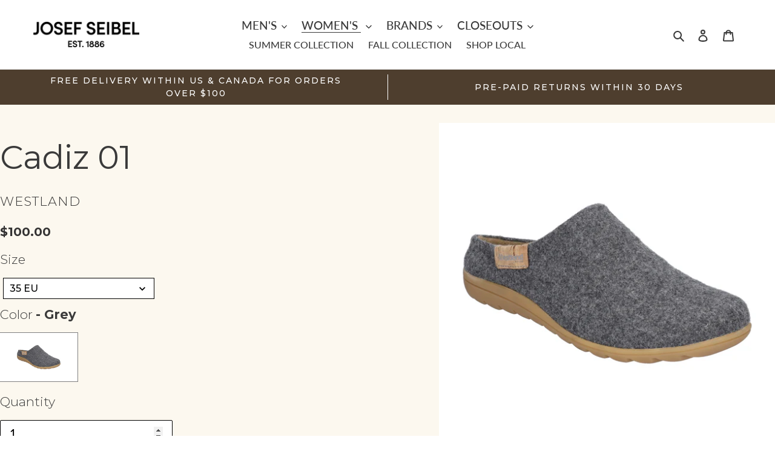

--- FILE ---
content_type: text/html; charset=utf-8
request_url: https://josefseibelshop.com/collections/womens-shoes/products/westland-cadiz-01
body_size: 64311
content:
<!doctype html>
<html class="no-js" lang="en">
  <head>
    <!-- starapps_core_start -->
<!-- This code is automatically managed by StarApps Studio -->
<!-- Please contact support@starapps.studio for any help -->
<!-- File location: snippets/starapps-core.liquid -->


    
<!-- starapps_core_end -->

    <meta charset="utf-8">
    <meta http-equiv="X-UA-Compatible" content="IE=edge,chrome=1">
    <meta name="viewport" content="width=device-width,initial-scale=1">
    <meta name="theme-color" content="#3a3a3a"><link rel="canonical" href="https://josefseibelshop.com/products/westland-cadiz-01">
      <title>
        Cadiz 01
         by Westland
      </title>
    
<meta name="description" content="Shuttle your way aboard the comfort cruise with Cadiz 01. Every angle and contour encases your feet in plush and sturdy pleasure. For those slippery surfaces, the ridges (or scallops) ensure the best grip for every condition. Signature for Westland, yet fresh on the scene."><!-- /snippets/social-meta-tags.liquid -->




<meta property="og:site_name" content="Josef Seibel Group">
<meta property="og:url" content="https://josefseibelshop.com/products/westland-cadiz-01">
<meta property="og:title" content="Cadiz 01">
<meta property="og:type" content="product">
<meta property="og:description" content="Shuttle your way aboard the comfort cruise with Cadiz 01. Every angle and contour encases your feet in plush and sturdy pleasure. For those slippery surfaces, the ridges (or scallops) ensure the best grip for every condition. Signature for Westland, yet fresh on the scene.">

  <meta property="og:price:amount" content="100.00">
  <meta property="og:price:currency" content="USD">

<meta property="og:image" content="http://josefseibelshop.com/cdn/shop/files/19901-MA430-700_1_c27e0138-4676-4b0b-b749-14fa6aa07ed2_1200x1200.jpg?v=1764271064"><meta property="og:image" content="http://josefseibelshop.com/cdn/shop/files/19901-MA430-700_3_f0ec7bca-1cff-457a-8a12-7753bd5641aa_1200x1200.jpg?v=1764271064"><meta property="og:image" content="http://josefseibelshop.com/cdn/shop/files/19901-MA430-700_6_3507ef66-b158-4bab-8dda-7ee109999e71_1200x1200.jpg?v=1764271064">
<meta property="og:image:secure_url" content="https://josefseibelshop.com/cdn/shop/files/19901-MA430-700_1_c27e0138-4676-4b0b-b749-14fa6aa07ed2_1200x1200.jpg?v=1764271064"><meta property="og:image:secure_url" content="https://josefseibelshop.com/cdn/shop/files/19901-MA430-700_3_f0ec7bca-1cff-457a-8a12-7753bd5641aa_1200x1200.jpg?v=1764271064"><meta property="og:image:secure_url" content="https://josefseibelshop.com/cdn/shop/files/19901-MA430-700_6_3507ef66-b158-4bab-8dda-7ee109999e71_1200x1200.jpg?v=1764271064">


<meta name="twitter:card" content="summary_large_image">
<meta name="twitter:title" content="Cadiz 01">
<meta name="twitter:description" content="Shuttle your way aboard the comfort cruise with Cadiz 01. Every angle and contour encases your feet in plush and sturdy pleasure. For those slippery surfaces, the ridges (or scallops) ensure the best grip for every condition. Signature for Westland, yet fresh on the scene.">


    <link href="//josefseibelshop.com/cdn/shop/t/10/assets/theme.scss.css?v=60798583721524796931758597432" rel="stylesheet" type="text/css" media="all" />

    <script>
      var theme = {
        breakpoints: {
          medium: 750,
          large: 990,
          widescreen: 1400
        },
        strings: {
          addToCart: "Add to cart",
          soldOut: "Sold out",
          unavailable: "Unavailable",
          regularPrice: "Regular price",
          salePrice: "Sale price",
          sale: "Sale",
          fromLowestPrice: "from [price]",
          vendor: "Vendor",
          showMore: "Show More",
          showLess: "Show Less",
          searchFor: "Search for",
          addressError: "Error looking up that address",
          addressNoResults: "No results for that address",
          addressQueryLimit: "You have exceeded the Google API usage limit. Consider upgrading to a \u003ca href=\"https:\/\/developers.google.com\/maps\/premium\/usage-limits\"\u003ePremium Plan\u003c\/a\u003e.",
          authError: "There was a problem authenticating your Google Maps account.",
          newWindow: "Opens in a new window.",
          external: "Opens external website.",
          newWindowExternal: "Opens external website in a new window.",
          removeLabel: "Remove [product]",
          update: "Update",
          quantity: "Quantity",
          discountedTotal: "Discounted total",
          regularTotal: "Regular total",
          priceColumn: "See Price column for discount details.",
          quantityMinimumMessage: "Quantity must be 1 or more",
          cartError: "There was an error while updating your cart. Please try again.",
          removedItemMessage: "Removed \u003cspan class=\"cart__removed-product-details\"\u003e([quantity]) [link]\u003c\/span\u003e from your cart.",
          unitPrice: "Unit price",
          unitPriceSeparator: "per",
          oneCartCount: "1 item",
          otherCartCount: "[count] items",
          quantityLabel: "Quantity: [count]",
          products: "Products",
          loading: "Loading",
          number_of_results: "[result_number] of [results_count]",
          number_of_results_found: "[results_count] results found",
          one_result_found: "1 result found"
        },
        moneyFormat: "${{amount}}",
        moneyFormatWithCurrency: "${{amount}} USD",
        settings: {
          predictiveSearchEnabled: true,
          predictiveSearchShowPrice: false,
          predictiveSearchShowVendor: false
        }
      }

      document.documentElement.className = document.documentElement.className.replace('no-js', 'js');
    </script><script src="//josefseibelshop.com/cdn/shop/t/10/assets/lazysizes.js?v=94224023136283657951628888732" async="async"></script>
    <script src="//josefseibelshop.com/cdn/shop/t/10/assets/vendor.js?v=85833464202832145531628888743" defer="defer"></script>
    <script src="//josefseibelshop.com/cdn/shop/t/10/assets/theme.js?v=127717891904375675011628888739" defer="defer"></script>

    <script>window.performance && window.performance.mark && window.performance.mark('shopify.content_for_header.start');</script><meta name="google-site-verification" content="nNTd8VE4sqA9XkrLTC4o5rxGc0SP12GDVPk_hrSKplw">
<meta name="google-site-verification" content="fOysEByT9TFnw4xjTFIqUkuvwzyycIwPo-01S3NueYg">
<meta id="shopify-digital-wallet" name="shopify-digital-wallet" content="/41037889691/digital_wallets/dialog">
<meta name="shopify-checkout-api-token" content="5f68414ad9886c3a3fe42045314a96b4">
<meta id="in-context-paypal-metadata" data-shop-id="41037889691" data-venmo-supported="false" data-environment="production" data-locale="en_US" data-paypal-v4="true" data-currency="USD">
<link rel="alternate" type="application/json+oembed" href="https://josefseibelshop.com/products/westland-cadiz-01.oembed">
<script async="async" src="/checkouts/internal/preloads.js?locale=en-US"></script>
<link rel="preconnect" href="https://shop.app" crossorigin="anonymous">
<script async="async" src="https://shop.app/checkouts/internal/preloads.js?locale=en-US&shop_id=41037889691" crossorigin="anonymous"></script>
<script id="shopify-features" type="application/json">{"accessToken":"5f68414ad9886c3a3fe42045314a96b4","betas":["rich-media-storefront-analytics"],"domain":"josefseibelshop.com","predictiveSearch":true,"shopId":41037889691,"locale":"en"}</script>
<script>var Shopify = Shopify || {};
Shopify.shop = "josefseibelcanada.myshopify.com";
Shopify.locale = "en";
Shopify.currency = {"active":"USD","rate":"1.0"};
Shopify.country = "US";
Shopify.theme = {"name":"Josef Seibel - Current Theme","id":125722329270,"schema_name":"Debut","schema_version":"16.7.0","theme_store_id":null,"role":"main"};
Shopify.theme.handle = "null";
Shopify.theme.style = {"id":null,"handle":null};
Shopify.cdnHost = "josefseibelshop.com/cdn";
Shopify.routes = Shopify.routes || {};
Shopify.routes.root = "/";</script>
<script type="module">!function(o){(o.Shopify=o.Shopify||{}).modules=!0}(window);</script>
<script>!function(o){function n(){var o=[];function n(){o.push(Array.prototype.slice.apply(arguments))}return n.q=o,n}var t=o.Shopify=o.Shopify||{};t.loadFeatures=n(),t.autoloadFeatures=n()}(window);</script>
<script>
  window.ShopifyPay = window.ShopifyPay || {};
  window.ShopifyPay.apiHost = "shop.app\/pay";
  window.ShopifyPay.redirectState = null;
</script>
<script id="shop-js-analytics" type="application/json">{"pageType":"product"}</script>
<script defer="defer" async type="module" src="//josefseibelshop.com/cdn/shopifycloud/shop-js/modules/v2/client.init-shop-cart-sync_BT-GjEfc.en.esm.js"></script>
<script defer="defer" async type="module" src="//josefseibelshop.com/cdn/shopifycloud/shop-js/modules/v2/chunk.common_D58fp_Oc.esm.js"></script>
<script defer="defer" async type="module" src="//josefseibelshop.com/cdn/shopifycloud/shop-js/modules/v2/chunk.modal_xMitdFEc.esm.js"></script>
<script type="module">
  await import("//josefseibelshop.com/cdn/shopifycloud/shop-js/modules/v2/client.init-shop-cart-sync_BT-GjEfc.en.esm.js");
await import("//josefseibelshop.com/cdn/shopifycloud/shop-js/modules/v2/chunk.common_D58fp_Oc.esm.js");
await import("//josefseibelshop.com/cdn/shopifycloud/shop-js/modules/v2/chunk.modal_xMitdFEc.esm.js");

  window.Shopify.SignInWithShop?.initShopCartSync?.({"fedCMEnabled":true,"windoidEnabled":true});

</script>
<script>
  window.Shopify = window.Shopify || {};
  if (!window.Shopify.featureAssets) window.Shopify.featureAssets = {};
  window.Shopify.featureAssets['shop-js'] = {"shop-cart-sync":["modules/v2/client.shop-cart-sync_DZOKe7Ll.en.esm.js","modules/v2/chunk.common_D58fp_Oc.esm.js","modules/v2/chunk.modal_xMitdFEc.esm.js"],"init-fed-cm":["modules/v2/client.init-fed-cm_B6oLuCjv.en.esm.js","modules/v2/chunk.common_D58fp_Oc.esm.js","modules/v2/chunk.modal_xMitdFEc.esm.js"],"shop-cash-offers":["modules/v2/client.shop-cash-offers_D2sdYoxE.en.esm.js","modules/v2/chunk.common_D58fp_Oc.esm.js","modules/v2/chunk.modal_xMitdFEc.esm.js"],"shop-login-button":["modules/v2/client.shop-login-button_QeVjl5Y3.en.esm.js","modules/v2/chunk.common_D58fp_Oc.esm.js","modules/v2/chunk.modal_xMitdFEc.esm.js"],"pay-button":["modules/v2/client.pay-button_DXTOsIq6.en.esm.js","modules/v2/chunk.common_D58fp_Oc.esm.js","modules/v2/chunk.modal_xMitdFEc.esm.js"],"shop-button":["modules/v2/client.shop-button_DQZHx9pm.en.esm.js","modules/v2/chunk.common_D58fp_Oc.esm.js","modules/v2/chunk.modal_xMitdFEc.esm.js"],"avatar":["modules/v2/client.avatar_BTnouDA3.en.esm.js"],"init-windoid":["modules/v2/client.init-windoid_CR1B-cfM.en.esm.js","modules/v2/chunk.common_D58fp_Oc.esm.js","modules/v2/chunk.modal_xMitdFEc.esm.js"],"init-shop-for-new-customer-accounts":["modules/v2/client.init-shop-for-new-customer-accounts_C_vY_xzh.en.esm.js","modules/v2/client.shop-login-button_QeVjl5Y3.en.esm.js","modules/v2/chunk.common_D58fp_Oc.esm.js","modules/v2/chunk.modal_xMitdFEc.esm.js"],"init-shop-email-lookup-coordinator":["modules/v2/client.init-shop-email-lookup-coordinator_BI7n9ZSv.en.esm.js","modules/v2/chunk.common_D58fp_Oc.esm.js","modules/v2/chunk.modal_xMitdFEc.esm.js"],"init-shop-cart-sync":["modules/v2/client.init-shop-cart-sync_BT-GjEfc.en.esm.js","modules/v2/chunk.common_D58fp_Oc.esm.js","modules/v2/chunk.modal_xMitdFEc.esm.js"],"shop-toast-manager":["modules/v2/client.shop-toast-manager_DiYdP3xc.en.esm.js","modules/v2/chunk.common_D58fp_Oc.esm.js","modules/v2/chunk.modal_xMitdFEc.esm.js"],"init-customer-accounts":["modules/v2/client.init-customer-accounts_D9ZNqS-Q.en.esm.js","modules/v2/client.shop-login-button_QeVjl5Y3.en.esm.js","modules/v2/chunk.common_D58fp_Oc.esm.js","modules/v2/chunk.modal_xMitdFEc.esm.js"],"init-customer-accounts-sign-up":["modules/v2/client.init-customer-accounts-sign-up_iGw4briv.en.esm.js","modules/v2/client.shop-login-button_QeVjl5Y3.en.esm.js","modules/v2/chunk.common_D58fp_Oc.esm.js","modules/v2/chunk.modal_xMitdFEc.esm.js"],"shop-follow-button":["modules/v2/client.shop-follow-button_CqMgW2wH.en.esm.js","modules/v2/chunk.common_D58fp_Oc.esm.js","modules/v2/chunk.modal_xMitdFEc.esm.js"],"checkout-modal":["modules/v2/client.checkout-modal_xHeaAweL.en.esm.js","modules/v2/chunk.common_D58fp_Oc.esm.js","modules/v2/chunk.modal_xMitdFEc.esm.js"],"shop-login":["modules/v2/client.shop-login_D91U-Q7h.en.esm.js","modules/v2/chunk.common_D58fp_Oc.esm.js","modules/v2/chunk.modal_xMitdFEc.esm.js"],"lead-capture":["modules/v2/client.lead-capture_BJmE1dJe.en.esm.js","modules/v2/chunk.common_D58fp_Oc.esm.js","modules/v2/chunk.modal_xMitdFEc.esm.js"],"payment-terms":["modules/v2/client.payment-terms_Ci9AEqFq.en.esm.js","modules/v2/chunk.common_D58fp_Oc.esm.js","modules/v2/chunk.modal_xMitdFEc.esm.js"]};
</script>
<script>(function() {
  var isLoaded = false;
  function asyncLoad() {
    if (isLoaded) return;
    isLoaded = true;
    var urls = ["https:\/\/cloudsearch-1f874.kxcdn.com\/shopify.js?shop=josefseibelcanada.myshopify.com","https:\/\/d23dclunsivw3h.cloudfront.net\/redirect-app.js?shop=josefseibelcanada.myshopify.com","https:\/\/a.mailmunch.co\/widgets\/site-1088065-7b89a12a026381f51f15b51412b3cc958e7b83d7.js?shop=josefseibelcanada.myshopify.com","https:\/\/load.fomo.com\/api\/v1\/FRwbLQiwNKhyvFZGAyqUiw\/load.js?shop=josefseibelcanada.myshopify.com"];
    for (var i = 0; i < urls.length; i++) {
      var s = document.createElement('script');
      s.type = 'text/javascript';
      s.async = true;
      s.src = urls[i];
      var x = document.getElementsByTagName('script')[0];
      x.parentNode.insertBefore(s, x);
    }
  };
  if(window.attachEvent) {
    window.attachEvent('onload', asyncLoad);
  } else {
    window.addEventListener('load', asyncLoad, false);
  }
})();</script>
<script id="__st">var __st={"a":41037889691,"offset":-28800,"reqid":"8b5910d8-f6b7-4e4c-ad2b-52ee36eb9286-1769310722","pageurl":"josefseibelshop.com\/collections\/womens-shoes\/products\/westland-cadiz-01","u":"9b3a3048835a","p":"product","rtyp":"product","rid":7815031521492};</script>
<script>window.ShopifyPaypalV4VisibilityTracking = true;</script>
<script id="captcha-bootstrap">!function(){'use strict';const t='contact',e='account',n='new_comment',o=[[t,t],['blogs',n],['comments',n],[t,'customer']],c=[[e,'customer_login'],[e,'guest_login'],[e,'recover_customer_password'],[e,'create_customer']],r=t=>t.map((([t,e])=>`form[action*='/${t}']:not([data-nocaptcha='true']) input[name='form_type'][value='${e}']`)).join(','),a=t=>()=>t?[...document.querySelectorAll(t)].map((t=>t.form)):[];function s(){const t=[...o],e=r(t);return a(e)}const i='password',u='form_key',d=['recaptcha-v3-token','g-recaptcha-response','h-captcha-response',i],f=()=>{try{return window.sessionStorage}catch{return}},m='__shopify_v',_=t=>t.elements[u];function p(t,e,n=!1){try{const o=window.sessionStorage,c=JSON.parse(o.getItem(e)),{data:r}=function(t){const{data:e,action:n}=t;return t[m]||n?{data:e,action:n}:{data:t,action:n}}(c);for(const[e,n]of Object.entries(r))t.elements[e]&&(t.elements[e].value=n);n&&o.removeItem(e)}catch(o){console.error('form repopulation failed',{error:o})}}const l='form_type',E='cptcha';function T(t){t.dataset[E]=!0}const w=window,h=w.document,L='Shopify',v='ce_forms',y='captcha';let A=!1;((t,e)=>{const n=(g='f06e6c50-85a8-45c8-87d0-21a2b65856fe',I='https://cdn.shopify.com/shopifycloud/storefront-forms-hcaptcha/ce_storefront_forms_captcha_hcaptcha.v1.5.2.iife.js',D={infoText:'Protected by hCaptcha',privacyText:'Privacy',termsText:'Terms'},(t,e,n)=>{const o=w[L][v],c=o.bindForm;if(c)return c(t,g,e,D).then(n);var r;o.q.push([[t,g,e,D],n]),r=I,A||(h.body.append(Object.assign(h.createElement('script'),{id:'captcha-provider',async:!0,src:r})),A=!0)});var g,I,D;w[L]=w[L]||{},w[L][v]=w[L][v]||{},w[L][v].q=[],w[L][y]=w[L][y]||{},w[L][y].protect=function(t,e){n(t,void 0,e),T(t)},Object.freeze(w[L][y]),function(t,e,n,w,h,L){const[v,y,A,g]=function(t,e,n){const i=e?o:[],u=t?c:[],d=[...i,...u],f=r(d),m=r(i),_=r(d.filter((([t,e])=>n.includes(e))));return[a(f),a(m),a(_),s()]}(w,h,L),I=t=>{const e=t.target;return e instanceof HTMLFormElement?e:e&&e.form},D=t=>v().includes(t);t.addEventListener('submit',(t=>{const e=I(t);if(!e)return;const n=D(e)&&!e.dataset.hcaptchaBound&&!e.dataset.recaptchaBound,o=_(e),c=g().includes(e)&&(!o||!o.value);(n||c)&&t.preventDefault(),c&&!n&&(function(t){try{if(!f())return;!function(t){const e=f();if(!e)return;const n=_(t);if(!n)return;const o=n.value;o&&e.removeItem(o)}(t);const e=Array.from(Array(32),(()=>Math.random().toString(36)[2])).join('');!function(t,e){_(t)||t.append(Object.assign(document.createElement('input'),{type:'hidden',name:u})),t.elements[u].value=e}(t,e),function(t,e){const n=f();if(!n)return;const o=[...t.querySelectorAll(`input[type='${i}']`)].map((({name:t})=>t)),c=[...d,...o],r={};for(const[a,s]of new FormData(t).entries())c.includes(a)||(r[a]=s);n.setItem(e,JSON.stringify({[m]:1,action:t.action,data:r}))}(t,e)}catch(e){console.error('failed to persist form',e)}}(e),e.submit())}));const S=(t,e)=>{t&&!t.dataset[E]&&(n(t,e.some((e=>e===t))),T(t))};for(const o of['focusin','change'])t.addEventListener(o,(t=>{const e=I(t);D(e)&&S(e,y())}));const B=e.get('form_key'),M=e.get(l),P=B&&M;t.addEventListener('DOMContentLoaded',(()=>{const t=y();if(P)for(const e of t)e.elements[l].value===M&&p(e,B);[...new Set([...A(),...v().filter((t=>'true'===t.dataset.shopifyCaptcha))])].forEach((e=>S(e,t)))}))}(h,new URLSearchParams(w.location.search),n,t,e,['guest_login'])})(!0,!0)}();</script>
<script integrity="sha256-4kQ18oKyAcykRKYeNunJcIwy7WH5gtpwJnB7kiuLZ1E=" data-source-attribution="shopify.loadfeatures" defer="defer" src="//josefseibelshop.com/cdn/shopifycloud/storefront/assets/storefront/load_feature-a0a9edcb.js" crossorigin="anonymous"></script>
<script crossorigin="anonymous" defer="defer" src="//josefseibelshop.com/cdn/shopifycloud/storefront/assets/shopify_pay/storefront-65b4c6d7.js?v=20250812"></script>
<script data-source-attribution="shopify.dynamic_checkout.dynamic.init">var Shopify=Shopify||{};Shopify.PaymentButton=Shopify.PaymentButton||{isStorefrontPortableWallets:!0,init:function(){window.Shopify.PaymentButton.init=function(){};var t=document.createElement("script");t.src="https://josefseibelshop.com/cdn/shopifycloud/portable-wallets/latest/portable-wallets.en.js",t.type="module",document.head.appendChild(t)}};
</script>
<script data-source-attribution="shopify.dynamic_checkout.buyer_consent">
  function portableWalletsHideBuyerConsent(e){var t=document.getElementById("shopify-buyer-consent"),n=document.getElementById("shopify-subscription-policy-button");t&&n&&(t.classList.add("hidden"),t.setAttribute("aria-hidden","true"),n.removeEventListener("click",e))}function portableWalletsShowBuyerConsent(e){var t=document.getElementById("shopify-buyer-consent"),n=document.getElementById("shopify-subscription-policy-button");t&&n&&(t.classList.remove("hidden"),t.removeAttribute("aria-hidden"),n.addEventListener("click",e))}window.Shopify?.PaymentButton&&(window.Shopify.PaymentButton.hideBuyerConsent=portableWalletsHideBuyerConsent,window.Shopify.PaymentButton.showBuyerConsent=portableWalletsShowBuyerConsent);
</script>
<script data-source-attribution="shopify.dynamic_checkout.cart.bootstrap">document.addEventListener("DOMContentLoaded",(function(){function t(){return document.querySelector("shopify-accelerated-checkout-cart, shopify-accelerated-checkout")}if(t())Shopify.PaymentButton.init();else{new MutationObserver((function(e,n){t()&&(Shopify.PaymentButton.init(),n.disconnect())})).observe(document.body,{childList:!0,subtree:!0})}}));
</script>
<link id="shopify-accelerated-checkout-styles" rel="stylesheet" media="screen" href="https://josefseibelshop.com/cdn/shopifycloud/portable-wallets/latest/accelerated-checkout-backwards-compat.css" crossorigin="anonymous">
<style id="shopify-accelerated-checkout-cart">
        #shopify-buyer-consent {
  margin-top: 1em;
  display: inline-block;
  width: 100%;
}

#shopify-buyer-consent.hidden {
  display: none;
}

#shopify-subscription-policy-button {
  background: none;
  border: none;
  padding: 0;
  text-decoration: underline;
  font-size: inherit;
  cursor: pointer;
}

#shopify-subscription-policy-button::before {
  box-shadow: none;
}

      </style>

<script>window.performance && window.performance.mark && window.performance.mark('shopify.content_for_header.end');</script>

    <script>
      window.mlvedaShopCurrency = "USD";
      window.shopCurrency = "USD";
      window.supported_currencies = "CAD USD";
    </script>
    <script src="https://ajax.googleapis.com/ajax/libs/jquery/3.6.0/jquery.min.js"></script>

    <script>

             $( document ).ready(function() {
                var country = "United States"
                console.log( "ready!" + country );

            });
        
</script>
  <!-- BEGIN app block: shopify://apps/judge-me-reviews/blocks/judgeme_core/61ccd3b1-a9f2-4160-9fe9-4fec8413e5d8 --><!-- Start of Judge.me Core -->






<link rel="dns-prefetch" href="https://cdnwidget.judge.me">
<link rel="dns-prefetch" href="https://cdn.judge.me">
<link rel="dns-prefetch" href="https://cdn1.judge.me">
<link rel="dns-prefetch" href="https://api.judge.me">

<script data-cfasync='false' class='jdgm-settings-script'>window.jdgmSettings={"pagination":5,"disable_web_reviews":false,"badge_no_review_text":"No reviews","badge_n_reviews_text":"{{ n }} review/reviews","hide_badge_preview_if_no_reviews":true,"badge_hide_text":false,"enforce_center_preview_badge":false,"widget_title":"Customer Reviews","widget_open_form_text":"Write a review","widget_close_form_text":"Cancel review","widget_refresh_page_text":"Refresh page","widget_summary_text":"Based on {{ number_of_reviews }} review/reviews","widget_no_review_text":"Be the first to write a review","widget_name_field_text":"Display name","widget_verified_name_field_text":"Verified Name (public)","widget_name_placeholder_text":"Display name","widget_required_field_error_text":"This field is required.","widget_email_field_text":"Email address","widget_verified_email_field_text":"Verified Email (private, can not be edited)","widget_email_placeholder_text":"Your email address","widget_email_field_error_text":"Please enter a valid email address.","widget_rating_field_text":"Rating","widget_review_title_field_text":"Review Title","widget_review_title_placeholder_text":"Give your review a title","widget_review_body_field_text":"Review content","widget_review_body_placeholder_text":"Start writing here...","widget_pictures_field_text":"Picture/Video (optional)","widget_submit_review_text":"Submit Review","widget_submit_verified_review_text":"Submit Verified Review","widget_submit_success_msg_with_auto_publish":"Thank you! Please refresh the page in a few moments to see your review. You can remove or edit your review by logging into \u003ca href='https://judge.me/login' target='_blank' rel='nofollow noopener'\u003eJudge.me\u003c/a\u003e","widget_submit_success_msg_no_auto_publish":"Thank you! Your review will be published as soon as it is approved by the shop admin. You can remove or edit your review by logging into \u003ca href='https://judge.me/login' target='_blank' rel='nofollow noopener'\u003eJudge.me\u003c/a\u003e","widget_show_default_reviews_out_of_total_text":"Showing {{ n_reviews_shown }} out of {{ n_reviews }} reviews.","widget_show_all_link_text":"Show all","widget_show_less_link_text":"Show less","widget_author_said_text":"{{ reviewer_name }} said:","widget_days_text":"{{ n }} days ago","widget_weeks_text":"{{ n }} week/weeks ago","widget_months_text":"{{ n }} month/months ago","widget_years_text":"{{ n }} year/years ago","widget_yesterday_text":"Yesterday","widget_today_text":"Today","widget_replied_text":"\u003e\u003e {{ shop_name }} replied:","widget_read_more_text":"Read more","widget_reviewer_name_as_initial":"","widget_rating_filter_color":"#fbcd0a","widget_rating_filter_see_all_text":"See all reviews","widget_sorting_most_recent_text":"Most Recent","widget_sorting_highest_rating_text":"Highest Rating","widget_sorting_lowest_rating_text":"Lowest Rating","widget_sorting_with_pictures_text":"Only Pictures","widget_sorting_most_helpful_text":"Most Helpful","widget_open_question_form_text":"Ask a question","widget_reviews_subtab_text":"Reviews","widget_questions_subtab_text":"Questions","widget_question_label_text":"Question","widget_answer_label_text":"Answer","widget_question_placeholder_text":"Write your question here","widget_submit_question_text":"Submit Question","widget_question_submit_success_text":"Thank you for your question! We will notify you once it gets answered.","verified_badge_text":"Verified","verified_badge_bg_color":"","verified_badge_text_color":"","verified_badge_placement":"left-of-reviewer-name","widget_review_max_height":"","widget_hide_border":false,"widget_social_share":false,"widget_thumb":false,"widget_review_location_show":false,"widget_location_format":"","all_reviews_include_out_of_store_products":true,"all_reviews_out_of_store_text":"(out of store)","all_reviews_pagination":100,"all_reviews_product_name_prefix_text":"about","enable_review_pictures":true,"enable_question_anwser":false,"widget_theme":"default","review_date_format":"mm/dd/yyyy","default_sort_method":"most-recent","widget_product_reviews_subtab_text":"Product Reviews","widget_shop_reviews_subtab_text":"Shop Reviews","widget_other_products_reviews_text":"Reviews for other products","widget_store_reviews_subtab_text":"Store reviews","widget_no_store_reviews_text":"This store hasn't received any reviews yet","widget_web_restriction_product_reviews_text":"This product hasn't received any reviews yet","widget_no_items_text":"No items found","widget_show_more_text":"Show more","widget_write_a_store_review_text":"Write a Store Review","widget_other_languages_heading":"Reviews in Other Languages","widget_translate_review_text":"Translate review to {{ language }}","widget_translating_review_text":"Translating...","widget_show_original_translation_text":"Show original ({{ language }})","widget_translate_review_failed_text":"Review couldn't be translated.","widget_translate_review_retry_text":"Retry","widget_translate_review_try_again_later_text":"Try again later","show_product_url_for_grouped_product":false,"widget_sorting_pictures_first_text":"Pictures First","show_pictures_on_all_rev_page_mobile":false,"show_pictures_on_all_rev_page_desktop":false,"floating_tab_hide_mobile_install_preference":false,"floating_tab_button_name":"★ Reviews","floating_tab_title":"Let customers speak for us","floating_tab_button_color":"","floating_tab_button_background_color":"","floating_tab_url":"","floating_tab_url_enabled":false,"floating_tab_tab_style":"text","all_reviews_text_badge_text":"Customers rate us {{ shop.metafields.judgeme.all_reviews_rating | round: 1 }}/5 based on {{ shop.metafields.judgeme.all_reviews_count }} reviews.","all_reviews_text_badge_text_branded_style":"{{ shop.metafields.judgeme.all_reviews_rating | round: 1 }} out of 5 stars based on {{ shop.metafields.judgeme.all_reviews_count }} reviews","is_all_reviews_text_badge_a_link":false,"show_stars_for_all_reviews_text_badge":false,"all_reviews_text_badge_url":"","all_reviews_text_style":"branded","all_reviews_text_color_style":"judgeme_brand_color","all_reviews_text_color":"#108474","all_reviews_text_show_jm_brand":true,"featured_carousel_show_header":true,"featured_carousel_title":"Let customers speak for us","testimonials_carousel_title":"Customers are saying","videos_carousel_title":"Real customer stories","cards_carousel_title":"Customers are saying","featured_carousel_count_text":"from {{ n }} reviews","featured_carousel_add_link_to_all_reviews_page":false,"featured_carousel_url":"","featured_carousel_show_images":true,"featured_carousel_autoslide_interval":5,"featured_carousel_arrows_on_the_sides":false,"featured_carousel_height":250,"featured_carousel_width":80,"featured_carousel_image_size":0,"featured_carousel_image_height":250,"featured_carousel_arrow_color":"#eeeeee","verified_count_badge_style":"branded","verified_count_badge_orientation":"horizontal","verified_count_badge_color_style":"judgeme_brand_color","verified_count_badge_color":"#108474","is_verified_count_badge_a_link":false,"verified_count_badge_url":"","verified_count_badge_show_jm_brand":true,"widget_rating_preset_default":5,"widget_first_sub_tab":"product-reviews","widget_show_histogram":true,"widget_histogram_use_custom_color":false,"widget_pagination_use_custom_color":false,"widget_star_use_custom_color":false,"widget_verified_badge_use_custom_color":false,"widget_write_review_use_custom_color":false,"picture_reminder_submit_button":"Upload Pictures","enable_review_videos":false,"mute_video_by_default":false,"widget_sorting_videos_first_text":"Videos First","widget_review_pending_text":"Pending","featured_carousel_items_for_large_screen":3,"social_share_options_order":"Facebook,Twitter","remove_microdata_snippet":false,"disable_json_ld":false,"enable_json_ld_products":false,"preview_badge_show_question_text":false,"preview_badge_no_question_text":"No questions","preview_badge_n_question_text":"{{ number_of_questions }} question/questions","qa_badge_show_icon":false,"qa_badge_position":"same-row","remove_judgeme_branding":false,"widget_add_search_bar":false,"widget_search_bar_placeholder":"Search","widget_sorting_verified_only_text":"Verified only","featured_carousel_theme":"default","featured_carousel_show_rating":true,"featured_carousel_show_title":true,"featured_carousel_show_body":true,"featured_carousel_show_date":false,"featured_carousel_show_reviewer":true,"featured_carousel_show_product":false,"featured_carousel_header_background_color":"#108474","featured_carousel_header_text_color":"#ffffff","featured_carousel_name_product_separator":"reviewed","featured_carousel_full_star_background":"#108474","featured_carousel_empty_star_background":"#dadada","featured_carousel_vertical_theme_background":"#f9fafb","featured_carousel_verified_badge_enable":true,"featured_carousel_verified_badge_color":"#108474","featured_carousel_border_style":"round","featured_carousel_review_line_length_limit":3,"featured_carousel_more_reviews_button_text":"Read more reviews","featured_carousel_view_product_button_text":"View product","all_reviews_page_load_reviews_on":"scroll","all_reviews_page_load_more_text":"Load More Reviews","disable_fb_tab_reviews":false,"enable_ajax_cdn_cache":false,"widget_advanced_speed_features":5,"widget_public_name_text":"displayed publicly like","default_reviewer_name":"John Smith","default_reviewer_name_has_non_latin":true,"widget_reviewer_anonymous":"Anonymous","medals_widget_title":"Judge.me Review Medals","medals_widget_background_color":"#f9fafb","medals_widget_position":"footer_all_pages","medals_widget_border_color":"#f9fafb","medals_widget_verified_text_position":"left","medals_widget_use_monochromatic_version":false,"medals_widget_elements_color":"#108474","show_reviewer_avatar":true,"widget_invalid_yt_video_url_error_text":"Not a YouTube video URL","widget_max_length_field_error_text":"Please enter no more than {0} characters.","widget_show_country_flag":false,"widget_show_collected_via_shop_app":true,"widget_verified_by_shop_badge_style":"light","widget_verified_by_shop_text":"Verified by Shop","widget_show_photo_gallery":false,"widget_load_with_code_splitting":true,"widget_ugc_install_preference":false,"widget_ugc_title":"Made by us, Shared by you","widget_ugc_subtitle":"Tag us to see your picture featured in our page","widget_ugc_arrows_color":"#ffffff","widget_ugc_primary_button_text":"Buy Now","widget_ugc_primary_button_background_color":"#108474","widget_ugc_primary_button_text_color":"#ffffff","widget_ugc_primary_button_border_width":"0","widget_ugc_primary_button_border_style":"none","widget_ugc_primary_button_border_color":"#108474","widget_ugc_primary_button_border_radius":"25","widget_ugc_secondary_button_text":"Load More","widget_ugc_secondary_button_background_color":"#ffffff","widget_ugc_secondary_button_text_color":"#108474","widget_ugc_secondary_button_border_width":"2","widget_ugc_secondary_button_border_style":"solid","widget_ugc_secondary_button_border_color":"#108474","widget_ugc_secondary_button_border_radius":"25","widget_ugc_reviews_button_text":"View Reviews","widget_ugc_reviews_button_background_color":"#ffffff","widget_ugc_reviews_button_text_color":"#108474","widget_ugc_reviews_button_border_width":"2","widget_ugc_reviews_button_border_style":"solid","widget_ugc_reviews_button_border_color":"#108474","widget_ugc_reviews_button_border_radius":"25","widget_ugc_reviews_button_link_to":"judgeme-reviews-page","widget_ugc_show_post_date":true,"widget_ugc_max_width":"800","widget_rating_metafield_value_type":true,"widget_primary_color":"#108474","widget_enable_secondary_color":false,"widget_secondary_color":"#edf5f5","widget_summary_average_rating_text":"{{ average_rating }} out of 5","widget_media_grid_title":"Customer photos \u0026 videos","widget_media_grid_see_more_text":"See more","widget_round_style":false,"widget_show_product_medals":true,"widget_verified_by_judgeme_text":"Verified by Judge.me","widget_show_store_medals":true,"widget_verified_by_judgeme_text_in_store_medals":"Verified by Judge.me","widget_media_field_exceed_quantity_message":"Sorry, we can only accept {{ max_media }} for one review.","widget_media_field_exceed_limit_message":"{{ file_name }} is too large, please select a {{ media_type }} less than {{ size_limit }}MB.","widget_review_submitted_text":"Review Submitted!","widget_question_submitted_text":"Question Submitted!","widget_close_form_text_question":"Cancel","widget_write_your_answer_here_text":"Write your answer here","widget_enabled_branded_link":true,"widget_show_collected_by_judgeme":true,"widget_reviewer_name_color":"","widget_write_review_text_color":"","widget_write_review_bg_color":"","widget_collected_by_judgeme_text":"collected by Judge.me","widget_pagination_type":"standard","widget_load_more_text":"Load More","widget_load_more_color":"#108474","widget_full_review_text":"Full Review","widget_read_more_reviews_text":"Read More Reviews","widget_read_questions_text":"Read Questions","widget_questions_and_answers_text":"Questions \u0026 Answers","widget_verified_by_text":"Verified by","widget_verified_text":"Verified","widget_number_of_reviews_text":"{{ number_of_reviews }} reviews","widget_back_button_text":"Back","widget_next_button_text":"Next","widget_custom_forms_filter_button":"Filters","custom_forms_style":"horizontal","widget_show_review_information":false,"how_reviews_are_collected":"How reviews are collected?","widget_show_review_keywords":false,"widget_gdpr_statement":"How we use your data: We'll only contact you about the review you left, and only if necessary. By submitting your review, you agree to Judge.me's \u003ca href='https://judge.me/terms' target='_blank' rel='nofollow noopener'\u003eterms\u003c/a\u003e, \u003ca href='https://judge.me/privacy' target='_blank' rel='nofollow noopener'\u003eprivacy\u003c/a\u003e and \u003ca href='https://judge.me/content-policy' target='_blank' rel='nofollow noopener'\u003econtent\u003c/a\u003e policies.","widget_multilingual_sorting_enabled":false,"widget_translate_review_content_enabled":false,"widget_translate_review_content_method":"manual","popup_widget_review_selection":"automatically_with_pictures","popup_widget_round_border_style":true,"popup_widget_show_title":true,"popup_widget_show_body":true,"popup_widget_show_reviewer":false,"popup_widget_show_product":true,"popup_widget_show_pictures":true,"popup_widget_use_review_picture":true,"popup_widget_show_on_home_page":true,"popup_widget_show_on_product_page":true,"popup_widget_show_on_collection_page":true,"popup_widget_show_on_cart_page":true,"popup_widget_position":"bottom_left","popup_widget_first_review_delay":5,"popup_widget_duration":5,"popup_widget_interval":5,"popup_widget_review_count":5,"popup_widget_hide_on_mobile":true,"review_snippet_widget_round_border_style":true,"review_snippet_widget_card_color":"#FFFFFF","review_snippet_widget_slider_arrows_background_color":"#FFFFFF","review_snippet_widget_slider_arrows_color":"#000000","review_snippet_widget_star_color":"#108474","show_product_variant":false,"all_reviews_product_variant_label_text":"Variant: ","widget_show_verified_branding":true,"widget_ai_summary_title":"Customers say","widget_ai_summary_disclaimer":"AI-powered review summary based on recent customer reviews","widget_show_ai_summary":false,"widget_show_ai_summary_bg":false,"widget_show_review_title_input":true,"redirect_reviewers_invited_via_email":"external_form","request_store_review_after_product_review":false,"request_review_other_products_in_order":false,"review_form_color_scheme":"default","review_form_corner_style":"square","review_form_star_color":{},"review_form_text_color":"#333333","review_form_background_color":"#ffffff","review_form_field_background_color":"#fafafa","review_form_button_color":{},"review_form_button_text_color":"#ffffff","review_form_modal_overlay_color":"#000000","review_content_screen_title_text":"How would you rate this product?","review_content_introduction_text":"We would love it if you would share a bit about your experience.","store_review_form_title_text":"How would you rate this store?","store_review_form_introduction_text":"We would love it if you would share a bit about your experience.","show_review_guidance_text":true,"one_star_review_guidance_text":"Poor","five_star_review_guidance_text":"Great","customer_information_screen_title_text":"About you","customer_information_introduction_text":"Please tell us more about you.","custom_questions_screen_title_text":"Your experience in more detail","custom_questions_introduction_text":"Here are a few questions to help us understand more about your experience.","review_submitted_screen_title_text":"Thanks for your review!","review_submitted_screen_thank_you_text":"We are processing it and it will appear on the store soon.","review_submitted_screen_email_verification_text":"Please confirm your email by clicking the link we just sent you. This helps us keep reviews authentic.","review_submitted_request_store_review_text":"Would you like to share your experience of shopping with us?","review_submitted_review_other_products_text":"Would you like to review these products?","store_review_screen_title_text":"Would you like to share your experience of shopping with us?","store_review_introduction_text":"We value your feedback and use it to improve. Please share any thoughts or suggestions you have.","reviewer_media_screen_title_picture_text":"Share a picture","reviewer_media_introduction_picture_text":"Upload a photo to support your review.","reviewer_media_screen_title_video_text":"Share a video","reviewer_media_introduction_video_text":"Upload a video to support your review.","reviewer_media_screen_title_picture_or_video_text":"Share a picture or video","reviewer_media_introduction_picture_or_video_text":"Upload a photo or video to support your review.","reviewer_media_youtube_url_text":"Paste your Youtube URL here","advanced_settings_next_step_button_text":"Next","advanced_settings_close_review_button_text":"Close","modal_write_review_flow":false,"write_review_flow_required_text":"Required","write_review_flow_privacy_message_text":"We respect your privacy.","write_review_flow_anonymous_text":"Post review as anonymous","write_review_flow_visibility_text":"This won't be visible to other customers.","write_review_flow_multiple_selection_help_text":"Select as many as you like","write_review_flow_single_selection_help_text":"Select one option","write_review_flow_required_field_error_text":"This field is required","write_review_flow_invalid_email_error_text":"Please enter a valid email address","write_review_flow_max_length_error_text":"Max. {{ max_length }} characters.","write_review_flow_media_upload_text":"\u003cb\u003eClick to upload\u003c/b\u003e or drag and drop","write_review_flow_gdpr_statement":"We'll only contact you about your review if necessary. By submitting your review, you agree to our \u003ca href='https://judge.me/terms' target='_blank' rel='nofollow noopener'\u003eterms and conditions\u003c/a\u003e and \u003ca href='https://judge.me/privacy' target='_blank' rel='nofollow noopener'\u003eprivacy policy\u003c/a\u003e.","rating_only_reviews_enabled":false,"show_negative_reviews_help_screen":false,"new_review_flow_help_screen_rating_threshold":3,"negative_review_resolution_screen_title_text":"Tell us more","negative_review_resolution_text":"Your experience matters to us. If there were issues with your purchase, we're here to help. Feel free to reach out to us, we'd love the opportunity to make things right.","negative_review_resolution_button_text":"Contact us","negative_review_resolution_proceed_with_review_text":"Leave a review","negative_review_resolution_subject":"Issue with purchase from {{ shop_name }}.{{ order_name }}","preview_badge_collection_page_install_status":false,"widget_review_custom_css":"","preview_badge_custom_css":"","preview_badge_stars_count":"5-stars","featured_carousel_custom_css":"","floating_tab_custom_css":"","all_reviews_widget_custom_css":"","medals_widget_custom_css":"","verified_badge_custom_css":"","all_reviews_text_custom_css":"","transparency_badges_collected_via_store_invite":false,"transparency_badges_from_another_provider":false,"transparency_badges_collected_from_store_visitor":false,"transparency_badges_collected_by_verified_review_provider":false,"transparency_badges_earned_reward":false,"transparency_badges_collected_via_store_invite_text":"Review collected via store invitation","transparency_badges_from_another_provider_text":"Review collected from another provider","transparency_badges_collected_from_store_visitor_text":"Review collected from a store visitor","transparency_badges_written_in_google_text":"Review written in Google","transparency_badges_written_in_etsy_text":"Review written in Etsy","transparency_badges_written_in_shop_app_text":"Review written in Shop App","transparency_badges_earned_reward_text":"Review earned a reward for future purchase","product_review_widget_per_page":10,"widget_store_review_label_text":"Review about the store","checkout_comment_extension_title_on_product_page":"Customer Comments","checkout_comment_extension_num_latest_comment_show":5,"checkout_comment_extension_format":"name_and_timestamp","checkout_comment_customer_name":"last_initial","checkout_comment_comment_notification":true,"preview_badge_collection_page_install_preference":false,"preview_badge_home_page_install_preference":false,"preview_badge_product_page_install_preference":false,"review_widget_install_preference":"","review_carousel_install_preference":false,"floating_reviews_tab_install_preference":"none","verified_reviews_count_badge_install_preference":false,"all_reviews_text_install_preference":false,"review_widget_best_location":false,"judgeme_medals_install_preference":false,"review_widget_revamp_enabled":false,"review_widget_qna_enabled":false,"review_widget_header_theme":"minimal","review_widget_widget_title_enabled":true,"review_widget_header_text_size":"medium","review_widget_header_text_weight":"regular","review_widget_average_rating_style":"compact","review_widget_bar_chart_enabled":true,"review_widget_bar_chart_type":"numbers","review_widget_bar_chart_style":"standard","review_widget_expanded_media_gallery_enabled":false,"review_widget_reviews_section_theme":"standard","review_widget_image_style":"thumbnails","review_widget_review_image_ratio":"square","review_widget_stars_size":"medium","review_widget_verified_badge":"standard_text","review_widget_review_title_text_size":"medium","review_widget_review_text_size":"medium","review_widget_review_text_length":"medium","review_widget_number_of_columns_desktop":3,"review_widget_carousel_transition_speed":5,"review_widget_custom_questions_answers_display":"always","review_widget_button_text_color":"#FFFFFF","review_widget_text_color":"#000000","review_widget_lighter_text_color":"#7B7B7B","review_widget_corner_styling":"soft","review_widget_review_word_singular":"review","review_widget_review_word_plural":"reviews","review_widget_voting_label":"Helpful?","review_widget_shop_reply_label":"Reply from {{ shop_name }}:","review_widget_filters_title":"Filters","qna_widget_question_word_singular":"Question","qna_widget_question_word_plural":"Questions","qna_widget_answer_reply_label":"Answer from {{ answerer_name }}:","qna_content_screen_title_text":"Ask a question about this product","qna_widget_question_required_field_error_text":"Please enter your question.","qna_widget_flow_gdpr_statement":"We'll only contact you about your question if necessary. By submitting your question, you agree to our \u003ca href='https://judge.me/terms' target='_blank' rel='nofollow noopener'\u003eterms and conditions\u003c/a\u003e and \u003ca href='https://judge.me/privacy' target='_blank' rel='nofollow noopener'\u003eprivacy policy\u003c/a\u003e.","qna_widget_question_submitted_text":"Thanks for your question!","qna_widget_close_form_text_question":"Close","qna_widget_question_submit_success_text":"We’ll notify you by email when your question is answered.","all_reviews_widget_v2025_enabled":false,"all_reviews_widget_v2025_header_theme":"default","all_reviews_widget_v2025_widget_title_enabled":true,"all_reviews_widget_v2025_header_text_size":"medium","all_reviews_widget_v2025_header_text_weight":"regular","all_reviews_widget_v2025_average_rating_style":"compact","all_reviews_widget_v2025_bar_chart_enabled":true,"all_reviews_widget_v2025_bar_chart_type":"numbers","all_reviews_widget_v2025_bar_chart_style":"standard","all_reviews_widget_v2025_expanded_media_gallery_enabled":false,"all_reviews_widget_v2025_show_store_medals":true,"all_reviews_widget_v2025_show_photo_gallery":true,"all_reviews_widget_v2025_show_review_keywords":false,"all_reviews_widget_v2025_show_ai_summary":false,"all_reviews_widget_v2025_show_ai_summary_bg":false,"all_reviews_widget_v2025_add_search_bar":false,"all_reviews_widget_v2025_default_sort_method":"most-recent","all_reviews_widget_v2025_reviews_per_page":10,"all_reviews_widget_v2025_reviews_section_theme":"default","all_reviews_widget_v2025_image_style":"thumbnails","all_reviews_widget_v2025_review_image_ratio":"square","all_reviews_widget_v2025_stars_size":"medium","all_reviews_widget_v2025_verified_badge":"bold_badge","all_reviews_widget_v2025_review_title_text_size":"medium","all_reviews_widget_v2025_review_text_size":"medium","all_reviews_widget_v2025_review_text_length":"medium","all_reviews_widget_v2025_number_of_columns_desktop":3,"all_reviews_widget_v2025_carousel_transition_speed":5,"all_reviews_widget_v2025_custom_questions_answers_display":"always","all_reviews_widget_v2025_show_product_variant":false,"all_reviews_widget_v2025_show_reviewer_avatar":true,"all_reviews_widget_v2025_reviewer_name_as_initial":"","all_reviews_widget_v2025_review_location_show":false,"all_reviews_widget_v2025_location_format":"","all_reviews_widget_v2025_show_country_flag":false,"all_reviews_widget_v2025_verified_by_shop_badge_style":"light","all_reviews_widget_v2025_social_share":false,"all_reviews_widget_v2025_social_share_options_order":"Facebook,Twitter,LinkedIn,Pinterest","all_reviews_widget_v2025_pagination_type":"standard","all_reviews_widget_v2025_button_text_color":"#FFFFFF","all_reviews_widget_v2025_text_color":"#000000","all_reviews_widget_v2025_lighter_text_color":"#7B7B7B","all_reviews_widget_v2025_corner_styling":"soft","all_reviews_widget_v2025_title":"Customer reviews","all_reviews_widget_v2025_ai_summary_title":"Customers say about this store","all_reviews_widget_v2025_no_review_text":"Be the first to write a review","platform":"shopify","branding_url":"https://app.judge.me/reviews","branding_text":"Powered by Judge.me","locale":"en","reply_name":"Josef Seibel Group","widget_version":"3.0","footer":true,"autopublish":false,"review_dates":true,"enable_custom_form":false,"shop_locale":"en","enable_multi_locales_translations":false,"show_review_title_input":true,"review_verification_email_status":"always","can_be_branded":false,"reply_name_text":"Josef Seibel Group"};</script> <style class='jdgm-settings-style'>.jdgm-xx{left:0}:root{--jdgm-primary-color: #108474;--jdgm-secondary-color: rgba(16,132,116,0.1);--jdgm-star-color: #108474;--jdgm-write-review-text-color: white;--jdgm-write-review-bg-color: #108474;--jdgm-paginate-color: #108474;--jdgm-border-radius: 0;--jdgm-reviewer-name-color: #108474}.jdgm-histogram__bar-content{background-color:#108474}.jdgm-rev[data-verified-buyer=true] .jdgm-rev__icon.jdgm-rev__icon:after,.jdgm-rev__buyer-badge.jdgm-rev__buyer-badge{color:white;background-color:#108474}.jdgm-review-widget--small .jdgm-gallery.jdgm-gallery .jdgm-gallery__thumbnail-link:nth-child(8) .jdgm-gallery__thumbnail-wrapper.jdgm-gallery__thumbnail-wrapper:before{content:"See more"}@media only screen and (min-width: 768px){.jdgm-gallery.jdgm-gallery .jdgm-gallery__thumbnail-link:nth-child(8) .jdgm-gallery__thumbnail-wrapper.jdgm-gallery__thumbnail-wrapper:before{content:"See more"}}.jdgm-prev-badge[data-average-rating='0.00']{display:none !important}.jdgm-author-all-initials{display:none !important}.jdgm-author-last-initial{display:none !important}.jdgm-rev-widg__title{visibility:hidden}.jdgm-rev-widg__summary-text{visibility:hidden}.jdgm-prev-badge__text{visibility:hidden}.jdgm-rev__prod-link-prefix:before{content:'about'}.jdgm-rev__variant-label:before{content:'Variant: '}.jdgm-rev__out-of-store-text:before{content:'(out of store)'}@media only screen and (min-width: 768px){.jdgm-rev__pics .jdgm-rev_all-rev-page-picture-separator,.jdgm-rev__pics .jdgm-rev__product-picture{display:none}}@media only screen and (max-width: 768px){.jdgm-rev__pics .jdgm-rev_all-rev-page-picture-separator,.jdgm-rev__pics .jdgm-rev__product-picture{display:none}}.jdgm-preview-badge[data-template="product"]{display:none !important}.jdgm-preview-badge[data-template="collection"]{display:none !important}.jdgm-preview-badge[data-template="index"]{display:none !important}.jdgm-review-widget[data-from-snippet="true"]{display:none !important}.jdgm-verified-count-badget[data-from-snippet="true"]{display:none !important}.jdgm-carousel-wrapper[data-from-snippet="true"]{display:none !important}.jdgm-all-reviews-text[data-from-snippet="true"]{display:none !important}.jdgm-medals-section[data-from-snippet="true"]{display:none !important}.jdgm-ugc-media-wrapper[data-from-snippet="true"]{display:none !important}.jdgm-rev__transparency-badge[data-badge-type="review_collected_via_store_invitation"]{display:none !important}.jdgm-rev__transparency-badge[data-badge-type="review_collected_from_another_provider"]{display:none !important}.jdgm-rev__transparency-badge[data-badge-type="review_collected_from_store_visitor"]{display:none !important}.jdgm-rev__transparency-badge[data-badge-type="review_written_in_etsy"]{display:none !important}.jdgm-rev__transparency-badge[data-badge-type="review_written_in_google_business"]{display:none !important}.jdgm-rev__transparency-badge[data-badge-type="review_written_in_shop_app"]{display:none !important}.jdgm-rev__transparency-badge[data-badge-type="review_earned_for_future_purchase"]{display:none !important}.jdgm-review-snippet-widget .jdgm-rev-snippet-widget__cards-container .jdgm-rev-snippet-card{border-radius:8px;background:#fff}.jdgm-review-snippet-widget .jdgm-rev-snippet-widget__cards-container .jdgm-rev-snippet-card__rev-rating .jdgm-star{color:#108474}.jdgm-review-snippet-widget .jdgm-rev-snippet-widget__prev-btn,.jdgm-review-snippet-widget .jdgm-rev-snippet-widget__next-btn{border-radius:50%;background:#fff}.jdgm-review-snippet-widget .jdgm-rev-snippet-widget__prev-btn>svg,.jdgm-review-snippet-widget .jdgm-rev-snippet-widget__next-btn>svg{fill:#000}.jdgm-full-rev-modal.rev-snippet-widget .jm-mfp-container .jm-mfp-content,.jdgm-full-rev-modal.rev-snippet-widget .jm-mfp-container .jdgm-full-rev__icon,.jdgm-full-rev-modal.rev-snippet-widget .jm-mfp-container .jdgm-full-rev__pic-img,.jdgm-full-rev-modal.rev-snippet-widget .jm-mfp-container .jdgm-full-rev__reply{border-radius:8px}.jdgm-full-rev-modal.rev-snippet-widget .jm-mfp-container .jdgm-full-rev[data-verified-buyer="true"] .jdgm-full-rev__icon::after{border-radius:8px}.jdgm-full-rev-modal.rev-snippet-widget .jm-mfp-container .jdgm-full-rev .jdgm-rev__buyer-badge{border-radius:calc( 8px / 2 )}.jdgm-full-rev-modal.rev-snippet-widget .jm-mfp-container .jdgm-full-rev .jdgm-full-rev__replier::before{content:'Josef Seibel Group'}.jdgm-full-rev-modal.rev-snippet-widget .jm-mfp-container .jdgm-full-rev .jdgm-full-rev__product-button{border-radius:calc( 8px * 6 )}
</style> <style class='jdgm-settings-style'></style>

  
  
  
  <style class='jdgm-miracle-styles'>
  @-webkit-keyframes jdgm-spin{0%{-webkit-transform:rotate(0deg);-ms-transform:rotate(0deg);transform:rotate(0deg)}100%{-webkit-transform:rotate(359deg);-ms-transform:rotate(359deg);transform:rotate(359deg)}}@keyframes jdgm-spin{0%{-webkit-transform:rotate(0deg);-ms-transform:rotate(0deg);transform:rotate(0deg)}100%{-webkit-transform:rotate(359deg);-ms-transform:rotate(359deg);transform:rotate(359deg)}}@font-face{font-family:'JudgemeStar';src:url("[data-uri]") format("woff");font-weight:normal;font-style:normal}.jdgm-star{font-family:'JudgemeStar';display:inline !important;text-decoration:none !important;padding:0 4px 0 0 !important;margin:0 !important;font-weight:bold;opacity:1;-webkit-font-smoothing:antialiased;-moz-osx-font-smoothing:grayscale}.jdgm-star:hover{opacity:1}.jdgm-star:last-of-type{padding:0 !important}.jdgm-star.jdgm--on:before{content:"\e000"}.jdgm-star.jdgm--off:before{content:"\e001"}.jdgm-star.jdgm--half:before{content:"\e002"}.jdgm-widget *{margin:0;line-height:1.4;-webkit-box-sizing:border-box;-moz-box-sizing:border-box;box-sizing:border-box;-webkit-overflow-scrolling:touch}.jdgm-hidden{display:none !important;visibility:hidden !important}.jdgm-temp-hidden{display:none}.jdgm-spinner{width:40px;height:40px;margin:auto;border-radius:50%;border-top:2px solid #eee;border-right:2px solid #eee;border-bottom:2px solid #eee;border-left:2px solid #ccc;-webkit-animation:jdgm-spin 0.8s infinite linear;animation:jdgm-spin 0.8s infinite linear}.jdgm-prev-badge{display:block !important}

</style>


  
  
   


<script data-cfasync='false' class='jdgm-script'>
!function(e){window.jdgm=window.jdgm||{},jdgm.CDN_HOST="https://cdnwidget.judge.me/",jdgm.CDN_HOST_ALT="https://cdn2.judge.me/cdn/widget_frontend/",jdgm.API_HOST="https://api.judge.me/",jdgm.CDN_BASE_URL="https://cdn.shopify.com/extensions/019beb2a-7cf9-7238-9765-11a892117c03/judgeme-extensions-316/assets/",
jdgm.docReady=function(d){(e.attachEvent?"complete"===e.readyState:"loading"!==e.readyState)?
setTimeout(d,0):e.addEventListener("DOMContentLoaded",d)},jdgm.loadCSS=function(d,t,o,a){
!o&&jdgm.loadCSS.requestedUrls.indexOf(d)>=0||(jdgm.loadCSS.requestedUrls.push(d),
(a=e.createElement("link")).rel="stylesheet",a.class="jdgm-stylesheet",a.media="nope!",
a.href=d,a.onload=function(){this.media="all",t&&setTimeout(t)},e.body.appendChild(a))},
jdgm.loadCSS.requestedUrls=[],jdgm.loadJS=function(e,d){var t=new XMLHttpRequest;
t.onreadystatechange=function(){4===t.readyState&&(Function(t.response)(),d&&d(t.response))},
t.open("GET",e),t.onerror=function(){if(e.indexOf(jdgm.CDN_HOST)===0&&jdgm.CDN_HOST_ALT!==jdgm.CDN_HOST){var f=e.replace(jdgm.CDN_HOST,jdgm.CDN_HOST_ALT);jdgm.loadJS(f,d)}},t.send()},jdgm.docReady((function(){(window.jdgmLoadCSS||e.querySelectorAll(
".jdgm-widget, .jdgm-all-reviews-page").length>0)&&(jdgmSettings.widget_load_with_code_splitting?
parseFloat(jdgmSettings.widget_version)>=3?jdgm.loadCSS(jdgm.CDN_HOST+"widget_v3/base.css"):
jdgm.loadCSS(jdgm.CDN_HOST+"widget/base.css"):jdgm.loadCSS(jdgm.CDN_HOST+"shopify_v2.css"),
jdgm.loadJS(jdgm.CDN_HOST+"loa"+"der.js"))}))}(document);
</script>
<noscript><link rel="stylesheet" type="text/css" media="all" href="https://cdnwidget.judge.me/shopify_v2.css"></noscript>

<!-- BEGIN app snippet: theme_fix_tags --><script>
  (function() {
    var jdgmThemeFixes = null;
    if (!jdgmThemeFixes) return;
    var thisThemeFix = jdgmThemeFixes[Shopify.theme.id];
    if (!thisThemeFix) return;

    if (thisThemeFix.html) {
      document.addEventListener("DOMContentLoaded", function() {
        var htmlDiv = document.createElement('div');
        htmlDiv.classList.add('jdgm-theme-fix-html');
        htmlDiv.innerHTML = thisThemeFix.html;
        document.body.append(htmlDiv);
      });
    };

    if (thisThemeFix.css) {
      var styleTag = document.createElement('style');
      styleTag.classList.add('jdgm-theme-fix-style');
      styleTag.innerHTML = thisThemeFix.css;
      document.head.append(styleTag);
    };

    if (thisThemeFix.js) {
      var scriptTag = document.createElement('script');
      scriptTag.classList.add('jdgm-theme-fix-script');
      scriptTag.innerHTML = thisThemeFix.js;
      document.head.append(scriptTag);
    };
  })();
</script>
<!-- END app snippet -->
<!-- End of Judge.me Core -->



<!-- END app block --><!-- BEGIN app block: shopify://apps/klaviyo-email-marketing-sms/blocks/klaviyo-onsite-embed/2632fe16-c075-4321-a88b-50b567f42507 -->















  <script>
    window.klaviyoReviewsProductDesignMode = false
  </script>







<!-- END app block --><!-- BEGIN app block: shopify://apps/swatch-king/blocks/variant-swatch-king/0850b1e4-ba30-4a0d-a8f4-f9a939276d7d -->


















































  <script>
    window.vsk_data = function(){
      return {
        "block_collection_settings": {"alignment":"center","enable":true,"swatch_location":"After title","switch_on_hover":true,"preselect_variant":true,"current_template":"product"},
        "currency": "USD",
        "currency_symbol": "$",
        "primary_locale": "en",
        "localized_string": {},
        "app_setting_styles": {"products_swatch_presentation":{"slide_left_button_svg":"","slide_right_button_svg":""},"collections_swatch_presentation":{"minified":false,"minified_products":false,"minified_template":"+{count}","slide_left_button_svg":"","minified_display_count":[3,6],"slide_right_button_svg":""}},
        "app_setting": {"display_logs":false,"default_preset":137101,"pre_hide_strategy":"hide-all-theme-selectors","swatch_url_source":"cdn","product_data_source":"storefront","data_url_source":"cdn","new_script":true},
        "app_setting_config": {"app_execution_strategy":"all","collections_options_disabled":null,"default_swatch_image":"","do_not_select_an_option":{"text":"Select a {{ option_name }}","status":true,"control_add_to_cart":true,"allow_virtual_trigger":true,"make_a_selection_text":"Select a {{ option_name }}","auto_select_options_list":[]},"history_free_group_navigation":false,"notranslate":false,"products_options_disabled":null,"size_chart":{"type":"theme","labels":"size,sizes,taille,größe,tamanho,tamaño,koko,サイズ","position":"right","size_chart_app":"","size_chart_app_css":"","size_chart_app_selector":""},"session_storage_timeout_seconds":60,"enable_swatch":{"cart":{"enable_on_cart_product_grid":true,"enable_on_cart_featured_product":true},"home":{"enable_on_home_product_grid":true,"enable_on_home_featured_product":true},"pages":{"enable_on_custom_product_grid":true,"enable_on_custom_featured_product":true},"article":{"enable_on_article_product_grid":true,"enable_on_article_featured_product":true},"products":{"enable_on_main_product":true,"enable_on_product_grid":true},"collections":{"enable_on_collection_quick_view":true,"enable_on_collection_product_grid":true},"list_collections":{"enable_on_list_collection_quick_view":true,"enable_on_list_collection_product_grid":true}},"product_template":{"group_swatches":true,"variant_swatches":true},"product_batch_size":250,"use_optimized_urls":true,"enable_error_tracking":true,"enable_event_tracking":false,"preset_badge":{"order":[{"name":"sold_out","order":0},{"name":"sale","order":1},{"name":"new","order":2}],"new_badge_text":"NEW","new_badge_color":"#FFFFFF","sale_badge_text":"SALE","sale_badge_color":"#FFFFFF","new_badge_bg_color":"#121212D1","sale_badge_bg_color":"#D91C01D1","sold_out_badge_text":"SOLD OUT","sold_out_badge_color":"#FFFFFF","new_show_when_all_same":false,"sale_show_when_all_same":false,"sold_out_badge_bg_color":"#BBBBBBD1","new_product_max_duration":90,"sold_out_show_when_all_same":true,"min_price_diff_for_sale_badge":5}},
        "theme_settings_map": {"146329829588":25024,"146329501908":25024,"137010348244":25024,"101443403931":25024,"125840064694":25024,"101445959835":76141,"101554225307":76161,"102408028315":25024,"120702599350":25024,"120879153334":25024,"120956354742":25024,"121158238390":25024,"124313731254":25024,"125722329270":25024,"155655078100":25024},
        "theme_settings": {"25024":{"id":25024,"configurations":{"products":{"theme_type":"dawn","swatch_root":{"position":"before","selector":"form[action*=\"\/cart\/add\"]","groups_selector":"","section_selector":"[data-section-type=\"product\"]","secondary_position":"","secondary_selector":"","use_section_as_root":true},"option_selectors":"select.single-option-selector","selectors_to_hide":[".selector-wrapper"],"json_data_selector":"","add_to_cart_selector":"[name=\"add\"]","custom_button_params":{"data":[{"value_attribute":"data-value","option_attribute":"data-name"}],"selected_selector":".active"},"option_index_attributes":["data-index","data-option-position","data-object","data-product-option","data-option-index","name"],"add_to_cart_text_selector":"[name=\"add\"]\u003espan","selectors_to_hide_override":"","add_to_cart_enabled_classes":"","add_to_cart_disabled_classes":""},"collections":{"grid_updates":[{"name":"price","template":"\u003cdiv class=\"sa-price-wrapper\"\u003e\n\u003cspan class=\"sa-compare-at-price\" {display_on_sale}\u003e{compare_at_price_with_format}\u003c\/span\u003e\n\u003cspan class=\"sa-price\" \u003e{price_with_format}\u003c\/span\u003e\n\u003cdiv class=\"price__badges_custom\"\u003e\u003c\/div\u003e\u003c\/div\u003e","display_position":"after","display_selector":"div.product-card__title","element_selector":"dl.price, .sa-price-wrapper"},{"name":"Sale","template":"\u003cspan class=\"price__badge price__badge--sale\" aria-hidden=\"true\"{{display_on_available}} {{display_on_sale}}\u003e\u003cspan\u003eSale\u003c\/span\u003e\u003c\/span\u003e","display_position":"top","display_selector":".price__badges_custom","element_selector":".price__badge--sale"},{"name":"Soldout","template":"\u003cspan class=\"price__badge price__badge--sold-out\" {{display_on_sold_out}}\u003e\u003cspan\u003eSold out\u003c\/span\u003e\u003c\/span\u003e","display_position":"top","display_selector":".price__badges_custom","element_selector":".price__badge--sold-out"}],"data_selectors":{"url":"a","title":".grid-view-item__title","attributes":[],"form_input":"[name=\"id\"]","featured_image":".spf-product-card__image-main","secondary_image":".spf-product-card__image-secondary"},"attribute_updates":[{"selector":null,"template":null,"attribute":null}],"selectors_to_hide":[".spf-product__swatchs"],"json_data_selector":"[sa-swatch-json]","swatch_root_selector":"div.spf-product-card","swatch_display_options":[{"label":"After image","position":"after","selector":".spf-product-card__inner"},{"label":"After price","position":"after","selector":".spf-product__info"},{"label":"After title","position":"after","selector":".spf-product__info"}]}},"settings":{"products":{"handleize":false,"init_deferred":false,"label_split_symbol":"-","size_chart_selector":"","persist_group_variant":true,"hide_single_value_option":"none"},"collections":{"layer_index":12,"display_label":false,"continuous_lookup":1000,"json_data_from_api":false,"label_split_symbol":"-","price_trailing_zeroes":false,"hide_single_value_option":"none"}},"custom_scripts":[],"custom_css":"","theme_store_ids":[796],"schema_theme_names":["Debut"],"pre_hide_css_code":null},"25024":{"id":25024,"configurations":{"products":{"theme_type":"dawn","swatch_root":{"position":"before","selector":"form[action*=\"\/cart\/add\"]","groups_selector":"","section_selector":"[data-section-type=\"product\"]","secondary_position":"","secondary_selector":"","use_section_as_root":true},"option_selectors":"select.single-option-selector","selectors_to_hide":[".selector-wrapper"],"json_data_selector":"","add_to_cart_selector":"[name=\"add\"]","custom_button_params":{"data":[{"value_attribute":"data-value","option_attribute":"data-name"}],"selected_selector":".active"},"option_index_attributes":["data-index","data-option-position","data-object","data-product-option","data-option-index","name"],"add_to_cart_text_selector":"[name=\"add\"]\u003espan","selectors_to_hide_override":"","add_to_cart_enabled_classes":"","add_to_cart_disabled_classes":""},"collections":{"grid_updates":[{"name":"price","template":"\u003cdiv class=\"sa-price-wrapper\"\u003e\n\u003cspan class=\"sa-compare-at-price\" {display_on_sale}\u003e{compare_at_price_with_format}\u003c\/span\u003e\n\u003cspan class=\"sa-price\" \u003e{price_with_format}\u003c\/span\u003e\n\u003cdiv class=\"price__badges_custom\"\u003e\u003c\/div\u003e\u003c\/div\u003e","display_position":"after","display_selector":"div.product-card__title","element_selector":"dl.price, .sa-price-wrapper"},{"name":"Sale","template":"\u003cspan class=\"price__badge price__badge--sale\" aria-hidden=\"true\"{{display_on_available}} {{display_on_sale}}\u003e\u003cspan\u003eSale\u003c\/span\u003e\u003c\/span\u003e","display_position":"top","display_selector":".price__badges_custom","element_selector":".price__badge--sale"},{"name":"Soldout","template":"\u003cspan class=\"price__badge price__badge--sold-out\" {{display_on_sold_out}}\u003e\u003cspan\u003eSold out\u003c\/span\u003e\u003c\/span\u003e","display_position":"top","display_selector":".price__badges_custom","element_selector":".price__badge--sold-out"}],"data_selectors":{"url":"a","title":".grid-view-item__title","attributes":[],"form_input":"[name=\"id\"]","featured_image":".spf-product-card__image-main","secondary_image":".spf-product-card__image-secondary"},"attribute_updates":[{"selector":null,"template":null,"attribute":null}],"selectors_to_hide":[".spf-product__swatchs"],"json_data_selector":"[sa-swatch-json]","swatch_root_selector":"div.spf-product-card","swatch_display_options":[{"label":"After image","position":"after","selector":".spf-product-card__inner"},{"label":"After price","position":"after","selector":".spf-product__info"},{"label":"After title","position":"after","selector":".spf-product__info"}]}},"settings":{"products":{"handleize":false,"init_deferred":false,"label_split_symbol":"-","size_chart_selector":"","persist_group_variant":true,"hide_single_value_option":"none"},"collections":{"layer_index":12,"display_label":false,"continuous_lookup":1000,"json_data_from_api":false,"label_split_symbol":"-","price_trailing_zeroes":false,"hide_single_value_option":"none"}},"custom_scripts":[],"custom_css":"","theme_store_ids":[796],"schema_theme_names":["Debut"],"pre_hide_css_code":null},"25024":{"id":25024,"configurations":{"products":{"theme_type":"dawn","swatch_root":{"position":"before","selector":"form[action*=\"\/cart\/add\"]","groups_selector":"","section_selector":"[data-section-type=\"product\"]","secondary_position":"","secondary_selector":"","use_section_as_root":true},"option_selectors":"select.single-option-selector","selectors_to_hide":[".selector-wrapper"],"json_data_selector":"","add_to_cart_selector":"[name=\"add\"]","custom_button_params":{"data":[{"value_attribute":"data-value","option_attribute":"data-name"}],"selected_selector":".active"},"option_index_attributes":["data-index","data-option-position","data-object","data-product-option","data-option-index","name"],"add_to_cart_text_selector":"[name=\"add\"]\u003espan","selectors_to_hide_override":"","add_to_cart_enabled_classes":"","add_to_cart_disabled_classes":""},"collections":{"grid_updates":[{"name":"price","template":"\u003cdiv class=\"sa-price-wrapper\"\u003e\n\u003cspan class=\"sa-compare-at-price\" {display_on_sale}\u003e{compare_at_price_with_format}\u003c\/span\u003e\n\u003cspan class=\"sa-price\" \u003e{price_with_format}\u003c\/span\u003e\n\u003cdiv class=\"price__badges_custom\"\u003e\u003c\/div\u003e\u003c\/div\u003e","display_position":"after","display_selector":"div.product-card__title","element_selector":"dl.price, .sa-price-wrapper"},{"name":"Sale","template":"\u003cspan class=\"price__badge price__badge--sale\" aria-hidden=\"true\"{{display_on_available}} {{display_on_sale}}\u003e\u003cspan\u003eSale\u003c\/span\u003e\u003c\/span\u003e","display_position":"top","display_selector":".price__badges_custom","element_selector":".price__badge--sale"},{"name":"Soldout","template":"\u003cspan class=\"price__badge price__badge--sold-out\" {{display_on_sold_out}}\u003e\u003cspan\u003eSold out\u003c\/span\u003e\u003c\/span\u003e","display_position":"top","display_selector":".price__badges_custom","element_selector":".price__badge--sold-out"}],"data_selectors":{"url":"a","title":".grid-view-item__title","attributes":[],"form_input":"[name=\"id\"]","featured_image":".spf-product-card__image-main","secondary_image":".spf-product-card__image-secondary"},"attribute_updates":[{"selector":null,"template":null,"attribute":null}],"selectors_to_hide":[".spf-product__swatchs"],"json_data_selector":"[sa-swatch-json]","swatch_root_selector":"div.spf-product-card","swatch_display_options":[{"label":"After image","position":"after","selector":".spf-product-card__inner"},{"label":"After price","position":"after","selector":".spf-product__info"},{"label":"After title","position":"after","selector":".spf-product__info"}]}},"settings":{"products":{"handleize":false,"init_deferred":false,"label_split_symbol":"-","size_chart_selector":"","persist_group_variant":true,"hide_single_value_option":"none"},"collections":{"layer_index":12,"display_label":false,"continuous_lookup":1000,"json_data_from_api":false,"label_split_symbol":"-","price_trailing_zeroes":false,"hide_single_value_option":"none"}},"custom_scripts":[],"custom_css":"","theme_store_ids":[796],"schema_theme_names":["Debut"],"pre_hide_css_code":null},"25024":{"id":25024,"configurations":{"products":{"theme_type":"dawn","swatch_root":{"position":"before","selector":"form[action*=\"\/cart\/add\"]","groups_selector":"","section_selector":"[data-section-type=\"product\"]","secondary_position":"","secondary_selector":"","use_section_as_root":true},"option_selectors":"select.single-option-selector","selectors_to_hide":[".selector-wrapper"],"json_data_selector":"","add_to_cart_selector":"[name=\"add\"]","custom_button_params":{"data":[{"value_attribute":"data-value","option_attribute":"data-name"}],"selected_selector":".active"},"option_index_attributes":["data-index","data-option-position","data-object","data-product-option","data-option-index","name"],"add_to_cart_text_selector":"[name=\"add\"]\u003espan","selectors_to_hide_override":"","add_to_cart_enabled_classes":"","add_to_cart_disabled_classes":""},"collections":{"grid_updates":[{"name":"price","template":"\u003cdiv class=\"sa-price-wrapper\"\u003e\n\u003cspan class=\"sa-compare-at-price\" {display_on_sale}\u003e{compare_at_price_with_format}\u003c\/span\u003e\n\u003cspan class=\"sa-price\" \u003e{price_with_format}\u003c\/span\u003e\n\u003cdiv class=\"price__badges_custom\"\u003e\u003c\/div\u003e\u003c\/div\u003e","display_position":"after","display_selector":"div.product-card__title","element_selector":"dl.price, .sa-price-wrapper"},{"name":"Sale","template":"\u003cspan class=\"price__badge price__badge--sale\" aria-hidden=\"true\"{{display_on_available}} {{display_on_sale}}\u003e\u003cspan\u003eSale\u003c\/span\u003e\u003c\/span\u003e","display_position":"top","display_selector":".price__badges_custom","element_selector":".price__badge--sale"},{"name":"Soldout","template":"\u003cspan class=\"price__badge price__badge--sold-out\" {{display_on_sold_out}}\u003e\u003cspan\u003eSold out\u003c\/span\u003e\u003c\/span\u003e","display_position":"top","display_selector":".price__badges_custom","element_selector":".price__badge--sold-out"}],"data_selectors":{"url":"a","title":".grid-view-item__title","attributes":[],"form_input":"[name=\"id\"]","featured_image":".spf-product-card__image-main","secondary_image":".spf-product-card__image-secondary"},"attribute_updates":[{"selector":null,"template":null,"attribute":null}],"selectors_to_hide":[".spf-product__swatchs"],"json_data_selector":"[sa-swatch-json]","swatch_root_selector":"div.spf-product-card","swatch_display_options":[{"label":"After image","position":"after","selector":".spf-product-card__inner"},{"label":"After price","position":"after","selector":".spf-product__info"},{"label":"After title","position":"after","selector":".spf-product__info"}]}},"settings":{"products":{"handleize":false,"init_deferred":false,"label_split_symbol":"-","size_chart_selector":"","persist_group_variant":true,"hide_single_value_option":"none"},"collections":{"layer_index":12,"display_label":false,"continuous_lookup":1000,"json_data_from_api":false,"label_split_symbol":"-","price_trailing_zeroes":false,"hide_single_value_option":"none"}},"custom_scripts":[],"custom_css":"","theme_store_ids":[796],"schema_theme_names":["Debut"],"pre_hide_css_code":null},"25024":{"id":25024,"configurations":{"products":{"theme_type":"dawn","swatch_root":{"position":"before","selector":"form[action*=\"\/cart\/add\"]","groups_selector":"","section_selector":"[data-section-type=\"product\"]","secondary_position":"","secondary_selector":"","use_section_as_root":true},"option_selectors":"select.single-option-selector","selectors_to_hide":[".selector-wrapper"],"json_data_selector":"","add_to_cart_selector":"[name=\"add\"]","custom_button_params":{"data":[{"value_attribute":"data-value","option_attribute":"data-name"}],"selected_selector":".active"},"option_index_attributes":["data-index","data-option-position","data-object","data-product-option","data-option-index","name"],"add_to_cart_text_selector":"[name=\"add\"]\u003espan","selectors_to_hide_override":"","add_to_cart_enabled_classes":"","add_to_cart_disabled_classes":""},"collections":{"grid_updates":[{"name":"price","template":"\u003cdiv class=\"sa-price-wrapper\"\u003e\n\u003cspan class=\"sa-compare-at-price\" {display_on_sale}\u003e{compare_at_price_with_format}\u003c\/span\u003e\n\u003cspan class=\"sa-price\" \u003e{price_with_format}\u003c\/span\u003e\n\u003cdiv class=\"price__badges_custom\"\u003e\u003c\/div\u003e\u003c\/div\u003e","display_position":"after","display_selector":"div.product-card__title","element_selector":"dl.price, .sa-price-wrapper"},{"name":"Sale","template":"\u003cspan class=\"price__badge price__badge--sale\" aria-hidden=\"true\"{{display_on_available}} {{display_on_sale}}\u003e\u003cspan\u003eSale\u003c\/span\u003e\u003c\/span\u003e","display_position":"top","display_selector":".price__badges_custom","element_selector":".price__badge--sale"},{"name":"Soldout","template":"\u003cspan class=\"price__badge price__badge--sold-out\" {{display_on_sold_out}}\u003e\u003cspan\u003eSold out\u003c\/span\u003e\u003c\/span\u003e","display_position":"top","display_selector":".price__badges_custom","element_selector":".price__badge--sold-out"}],"data_selectors":{"url":"a","title":".grid-view-item__title","attributes":[],"form_input":"[name=\"id\"]","featured_image":".spf-product-card__image-main","secondary_image":".spf-product-card__image-secondary"},"attribute_updates":[{"selector":null,"template":null,"attribute":null}],"selectors_to_hide":[".spf-product__swatchs"],"json_data_selector":"[sa-swatch-json]","swatch_root_selector":"div.spf-product-card","swatch_display_options":[{"label":"After image","position":"after","selector":".spf-product-card__inner"},{"label":"After price","position":"after","selector":".spf-product__info"},{"label":"After title","position":"after","selector":".spf-product__info"}]}},"settings":{"products":{"handleize":false,"init_deferred":false,"label_split_symbol":"-","size_chart_selector":"","persist_group_variant":true,"hide_single_value_option":"none"},"collections":{"layer_index":12,"display_label":false,"continuous_lookup":1000,"json_data_from_api":false,"label_split_symbol":"-","price_trailing_zeroes":false,"hide_single_value_option":"none"}},"custom_scripts":[],"custom_css":"","theme_store_ids":[796],"schema_theme_names":["Debut"],"pre_hide_css_code":null},"76141":{"id":76141,"configurations":{"products":{"theme_type":"dawn","swatch_root":{"position":"before","selector":"form[action=\"\/cart\/add\"]:not([id*=\"install\"]):not([id*=\"bar\"])","groups_selector":"","section_selector":"[id*=\"shopify\"][id*=\"main\"][id*=\"template\"], [class*=\"featured\"][class*=\"product\"]:not([class*=\"collection\"]):not([class*=\"gallery\"]):not([class*=\"item\"]):not([class*=\"heading\"]), [class*=\"index\"] [data-section-type=\"product\"], [data-section-type=\"featured-product\"],  [class*=\"index\"] [data-section-type=\"product-template\"], [data-product-type=\"featured\"]","secondary_position":"","secondary_selector":"","use_section_as_root":true},"option_selectors":"[class*=\"variant\"] input[type=\"radio\"],\n[class*=\"form\"] input[type=\"radio\"],\n[class*=\"option\"] input[type=\"radio\"],\n[class*=\"form\"] select:not([name=\"id\"]),\n[class*=\"option\"] select:not([name=\"id\"]),\n[class*=\"variant\"] select:not([name=\"id\"])","selectors_to_hide":["variant-radios, variant-selects, product-variants, variant-selection, product-variant-selector, [class*=\"option\"][class*=\"selector\"], .selector-wrapper:not([class*=\"qty\"]):not([class*=\"quantity\"]), .variant-wrapper, .product-form__variants, .product-form__swatches, .swatches__container, [class*=\"variant\"][class*=\"picker\"], .product-variants, .product__variant-select, .variations"],"json_data_selector":"","add_to_cart_selector":"[name=\"add\"], [data-action*=\"add\"][data-action*=\"cart\"], [data-product-atc],  [id*=\"addToCart\"], [data-add-button], [value=\"Add to cart\"]","custom_button_params":{"data":[{"value_attribute":"data-value","option_attribute":"data-name"}],"selected_selector":".active"},"option_index_attributes":["data-index","data-option-position","data-object","data-product-option","data-option-index","name","data-escape"],"add_to_cart_text_selector":"[name=\"add\"] \u003e span:not([class*=\"load\"]):not([class*=\"added\"]):not([class*=\"complete\"]):not([class*=\"symbol\"]), [data-add-to-cart-text], .atc-button--text, [data-add-button-text]","selectors_to_hide_override":"","add_to_cart_enabled_classes":"","add_to_cart_disabled_classes":""},"collections":{"grid_updates":[{"name":"price","template":"\u003cdiv class=\"price price--on-sale\"\u003e\n\u003cspan class=\"price-item price-item--regular\" {display_on_sale}\u003e{compare_at_price_with_format}\u003c\/span\u003e\n\u003cspan {display_on_sale}\u003e\u0026nbsp\u003c\/span\u003e\n\u003cspan class=\"price-item price-item--sale\" \u003e{price_with_format}\u003c\/span\u003e\n\u003c\/div\u003e","display_position":"replace","display_selector":"[class*=\"Price\"][class*=\"Heading\"], .grid-product__price, .price:not(.price-list .price), .product-price, .price-list, .product-grid--price, .product-card__price, .product__price, product-price, .product-item__price, [data-price-wrapper], .product-list-item-price, .product-item-price","element_selector":""}],"data_selectors":{"url":"a","title":"[class*=\"title\"], [class*=\"heading\"]","attributes":[],"form_input":"[name=\"id\"]","featured_image":"img:nth-child(1):not([class*=\"second\"] img):not(.product-item__bg__inner img):not([class*=\"two\"] img):not([class*=\"hidden\"] img), img[class*=\"primary\"], [class*=\"primary\"] img, .reveal img:not(.hidden img), [class*=\"main\"][class*=\"image\"] picture, [data-primary-media] img","secondary_image":"[class*=\"secondary\"] img:nth-child(2):not([class*=\"with\"]):not([class*=\"has\"]):not([class*=\"show\"]):not([class*=\"primary\"] img), .product-item__bg__under img, img[class*=\"alternate\"], .media--hover-effect img:nth-child(2), .hidden img, img.hidden, picture[style*=\"none\"], .not-first img, .product--hover-image img, .product-thumb-hover img, img.secondary-media-hidden, img[class*=\"secondary\"]"},"attribute_updates":[{"selector":"","template":"","attribute":""}],"selectors_to_hide":[],"json_data_selector":"[sa-swatch-json]","swatch_root_selector":".ProductItem, .product-item, .product-block, .grid-view-item, .product-grid li.grid__item, .grid-product, .product-grid-item, .type-product-grid-item, .product-card, .product-index, .grid .card:not(.grid__item .card), .grid product-card, .product-list-item, .product--root, .product-thumbnail, .collection-page__product, [data-product-item], [data-product-grid-item], [data-product-grid]","swatch_display_options":[{"label":"After image","position":"before","selector":"[class*=\"content\"][class*=\"card\"], [class*=\"info\"][class*=\"card\"], [class*=\"Info\"][class*=\"Item\"], [class*=\"info\"][class*=\"product\"]:not([class*=\"inner\"]),  [class*=\"grid\"][class*=\"meta\"], .product-details, [class*=\"product\"][class*=\"caption\"]"},{"label":"After price","position":"after","selector":"[class*=\"Price\"][class*=\"Heading\"], .grid-product__price, .price:not(.price-list .price), .product-price, .price-list, .product-grid--price, .product-card__price, .product__price, product-price, .product-item__price, [data-price-wrapper], .product-list-item-price, .product-item-price"},{"label":"After title","position":"after","selector":"[class*=\"title\"], [class*=\"heading\"]"}]}},"settings":{"products":{"handleize":false,"init_deferred":false,"label_split_symbol":":","size_chart_selector":"[aria-controls*=\"size-chart\"],[aria-controls*=\"size-guide\"]","persist_group_variant":true,"hide_single_value_option":"none"},"collections":{"layer_index":2,"display_label":false,"continuous_lookup":3000,"json_data_from_api":true,"label_split_symbol":"-","price_trailing_zeroes":false,"hide_single_value_option":"none"}},"custom_scripts":[],"custom_css":"","theme_store_ids":[766],"schema_theme_names":["Boundless"],"pre_hide_css_code":null},"76161":{"id":76161,"configurations":{"products":{"theme_type":"dawn","swatch_root":{"position":"before","selector":".selector-wrapper","groups_selector":"","section_selector":"[data-section-type=\"product-template\"]","secondary_position":"","secondary_selector":"","use_section_as_root":true},"solid_params":{"value_attribute":"data-value","option_attribute":"data-name","selected_selector":".gt_active"},"option_selectors":".selector-wrapper select.single-option-selector","selectors_to_hide":[".selector-wrapper"],"json_data_selector":"","add_to_cart_selector":"[name=\"add\"]","custom_button_params":{"data":[{"value_attribute":"data-value","option_attribute":"data-name"}],"selected_selector":".active"},"option_index_attributes":["data-index","data-option-position","data-object","data-product-option","data-option-index","name"],"add_to_cart_text_selector":"span[id*=addToCartText]","selectors_to_hide_override":"","add_to_cart_enabled_classes":"","add_to_cart_disabled_classes":""},"collections":{"grid_updates":[{"name":"Sold out","template":"\u003cdiv class=\"badge badge--sold-out\"\u003e\u003cspan class=\"badge-label\" {{display_on_sold_out}}\u003eSold Out\u003c\/span\u003e\u003c\/div\u003e","display_position":"top","display_selector":".product-grid-image--centered","element_selector":".badge--sold-out"},{"name":"On sale","template":"\u003cdiv class=\"sale-tag medium--right has-reviews\" {{display_on_available}} {{display_on_sale}}\u003eSave {{ price_difference_with_format }}\u003c\/div\u003e","display_position":"after","display_selector":".product-item--price","element_selector":".sale-tag"},{"name":"price","template":"\u003cspan class=\"h1 medium--left\"\u003e\u003csmall aria-hidden=\"true\"\u003e{price_with_format} \u003c\/small\u003e\u003csmall\u003e\u003cs\u003e\u003csmall aria-hidden=\"true\" {display_on_sale}\u003e{compare_at_price_with_format}\u003c\/small\u003e\u003c\/s\u003e\u003c\/small\u003e\u003c\/span\u003e","display_position":"replace","display_selector":".product-item--price","element_selector":""}],"data_selectors":{"url":"a","title":"p","attributes":[],"form_input":"[name=\"id\"]","featured_image":"img","secondary_image":""},"attribute_updates":[{"selector":null,"template":null,"attribute":null}],"selectors_to_hide":[],"json_data_selector":"[sa-swatch-json]","swatch_root_selector":".product-grid-item","swatch_display_options":[{"label":"After image","position":"after","selector":".product-grid-image"},{"label":"After price","position":"after","selector":".product-item--price"},{"label":"After title","position":"before","selector":".product-item--price"}]}},"settings":{"products":{"handleize":false,"init_deferred":false,"label_split_symbol":"-","size_chart_selector":"","persist_group_variant":true,"hide_single_value_option":"none"},"collections":{"layer_index":12,"display_label":false,"continuous_lookup":3000,"json_data_from_api":true,"label_split_symbol":"-","price_trailing_zeroes":true,"hide_single_value_option":"all"}},"custom_scripts":[],"custom_css":"","theme_store_ids":[679],"schema_theme_names":["Supply"],"pre_hide_css_code":null},"25024":{"id":25024,"configurations":{"products":{"theme_type":"dawn","swatch_root":{"position":"before","selector":"form[action*=\"\/cart\/add\"]","groups_selector":"","section_selector":"[data-section-type=\"product\"]","secondary_position":"","secondary_selector":"","use_section_as_root":true},"option_selectors":"select.single-option-selector","selectors_to_hide":[".selector-wrapper"],"json_data_selector":"","add_to_cart_selector":"[name=\"add\"]","custom_button_params":{"data":[{"value_attribute":"data-value","option_attribute":"data-name"}],"selected_selector":".active"},"option_index_attributes":["data-index","data-option-position","data-object","data-product-option","data-option-index","name"],"add_to_cart_text_selector":"[name=\"add\"]\u003espan","selectors_to_hide_override":"","add_to_cart_enabled_classes":"","add_to_cart_disabled_classes":""},"collections":{"grid_updates":[{"name":"price","template":"\u003cdiv class=\"sa-price-wrapper\"\u003e\n\u003cspan class=\"sa-compare-at-price\" {display_on_sale}\u003e{compare_at_price_with_format}\u003c\/span\u003e\n\u003cspan class=\"sa-price\" \u003e{price_with_format}\u003c\/span\u003e\n\u003cdiv class=\"price__badges_custom\"\u003e\u003c\/div\u003e\u003c\/div\u003e","display_position":"after","display_selector":"div.product-card__title","element_selector":"dl.price, .sa-price-wrapper"},{"name":"Sale","template":"\u003cspan class=\"price__badge price__badge--sale\" aria-hidden=\"true\"{{display_on_available}} {{display_on_sale}}\u003e\u003cspan\u003eSale\u003c\/span\u003e\u003c\/span\u003e","display_position":"top","display_selector":".price__badges_custom","element_selector":".price__badge--sale"},{"name":"Soldout","template":"\u003cspan class=\"price__badge price__badge--sold-out\" {{display_on_sold_out}}\u003e\u003cspan\u003eSold out\u003c\/span\u003e\u003c\/span\u003e","display_position":"top","display_selector":".price__badges_custom","element_selector":".price__badge--sold-out"}],"data_selectors":{"url":"a","title":".grid-view-item__title","attributes":[],"form_input":"[name=\"id\"]","featured_image":".spf-product-card__image-main","secondary_image":".spf-product-card__image-secondary"},"attribute_updates":[{"selector":null,"template":null,"attribute":null}],"selectors_to_hide":[".spf-product__swatchs"],"json_data_selector":"[sa-swatch-json]","swatch_root_selector":"div.spf-product-card","swatch_display_options":[{"label":"After image","position":"after","selector":".spf-product-card__inner"},{"label":"After price","position":"after","selector":".spf-product__info"},{"label":"After title","position":"after","selector":".spf-product__info"}]}},"settings":{"products":{"handleize":false,"init_deferred":false,"label_split_symbol":"-","size_chart_selector":"","persist_group_variant":true,"hide_single_value_option":"none"},"collections":{"layer_index":12,"display_label":false,"continuous_lookup":1000,"json_data_from_api":false,"label_split_symbol":"-","price_trailing_zeroes":false,"hide_single_value_option":"none"}},"custom_scripts":[],"custom_css":"","theme_store_ids":[796],"schema_theme_names":["Debut"],"pre_hide_css_code":null},"25024":{"id":25024,"configurations":{"products":{"theme_type":"dawn","swatch_root":{"position":"before","selector":"form[action*=\"\/cart\/add\"]","groups_selector":"","section_selector":"[data-section-type=\"product\"]","secondary_position":"","secondary_selector":"","use_section_as_root":true},"option_selectors":"select.single-option-selector","selectors_to_hide":[".selector-wrapper"],"json_data_selector":"","add_to_cart_selector":"[name=\"add\"]","custom_button_params":{"data":[{"value_attribute":"data-value","option_attribute":"data-name"}],"selected_selector":".active"},"option_index_attributes":["data-index","data-option-position","data-object","data-product-option","data-option-index","name"],"add_to_cart_text_selector":"[name=\"add\"]\u003espan","selectors_to_hide_override":"","add_to_cart_enabled_classes":"","add_to_cart_disabled_classes":""},"collections":{"grid_updates":[{"name":"price","template":"\u003cdiv class=\"sa-price-wrapper\"\u003e\n\u003cspan class=\"sa-compare-at-price\" {display_on_sale}\u003e{compare_at_price_with_format}\u003c\/span\u003e\n\u003cspan class=\"sa-price\" \u003e{price_with_format}\u003c\/span\u003e\n\u003cdiv class=\"price__badges_custom\"\u003e\u003c\/div\u003e\u003c\/div\u003e","display_position":"after","display_selector":"div.product-card__title","element_selector":"dl.price, .sa-price-wrapper"},{"name":"Sale","template":"\u003cspan class=\"price__badge price__badge--sale\" aria-hidden=\"true\"{{display_on_available}} {{display_on_sale}}\u003e\u003cspan\u003eSale\u003c\/span\u003e\u003c\/span\u003e","display_position":"top","display_selector":".price__badges_custom","element_selector":".price__badge--sale"},{"name":"Soldout","template":"\u003cspan class=\"price__badge price__badge--sold-out\" {{display_on_sold_out}}\u003e\u003cspan\u003eSold out\u003c\/span\u003e\u003c\/span\u003e","display_position":"top","display_selector":".price__badges_custom","element_selector":".price__badge--sold-out"}],"data_selectors":{"url":"a","title":".grid-view-item__title","attributes":[],"form_input":"[name=\"id\"]","featured_image":".spf-product-card__image-main","secondary_image":".spf-product-card__image-secondary"},"attribute_updates":[{"selector":null,"template":null,"attribute":null}],"selectors_to_hide":[".spf-product__swatchs"],"json_data_selector":"[sa-swatch-json]","swatch_root_selector":"div.spf-product-card","swatch_display_options":[{"label":"After image","position":"after","selector":".spf-product-card__inner"},{"label":"After price","position":"after","selector":".spf-product__info"},{"label":"After title","position":"after","selector":".spf-product__info"}]}},"settings":{"products":{"handleize":false,"init_deferred":false,"label_split_symbol":"-","size_chart_selector":"","persist_group_variant":true,"hide_single_value_option":"none"},"collections":{"layer_index":12,"display_label":false,"continuous_lookup":1000,"json_data_from_api":false,"label_split_symbol":"-","price_trailing_zeroes":false,"hide_single_value_option":"none"}},"custom_scripts":[],"custom_css":"","theme_store_ids":[796],"schema_theme_names":["Debut"],"pre_hide_css_code":null},"25024":{"id":25024,"configurations":{"products":{"theme_type":"dawn","swatch_root":{"position":"before","selector":"form[action*=\"\/cart\/add\"]","groups_selector":"","section_selector":"[data-section-type=\"product\"]","secondary_position":"","secondary_selector":"","use_section_as_root":true},"option_selectors":"select.single-option-selector","selectors_to_hide":[".selector-wrapper"],"json_data_selector":"","add_to_cart_selector":"[name=\"add\"]","custom_button_params":{"data":[{"value_attribute":"data-value","option_attribute":"data-name"}],"selected_selector":".active"},"option_index_attributes":["data-index","data-option-position","data-object","data-product-option","data-option-index","name"],"add_to_cart_text_selector":"[name=\"add\"]\u003espan","selectors_to_hide_override":"","add_to_cart_enabled_classes":"","add_to_cart_disabled_classes":""},"collections":{"grid_updates":[{"name":"price","template":"\u003cdiv class=\"sa-price-wrapper\"\u003e\n\u003cspan class=\"sa-compare-at-price\" {display_on_sale}\u003e{compare_at_price_with_format}\u003c\/span\u003e\n\u003cspan class=\"sa-price\" \u003e{price_with_format}\u003c\/span\u003e\n\u003cdiv class=\"price__badges_custom\"\u003e\u003c\/div\u003e\u003c\/div\u003e","display_position":"after","display_selector":"div.product-card__title","element_selector":"dl.price, .sa-price-wrapper"},{"name":"Sale","template":"\u003cspan class=\"price__badge price__badge--sale\" aria-hidden=\"true\"{{display_on_available}} {{display_on_sale}}\u003e\u003cspan\u003eSale\u003c\/span\u003e\u003c\/span\u003e","display_position":"top","display_selector":".price__badges_custom","element_selector":".price__badge--sale"},{"name":"Soldout","template":"\u003cspan class=\"price__badge price__badge--sold-out\" {{display_on_sold_out}}\u003e\u003cspan\u003eSold out\u003c\/span\u003e\u003c\/span\u003e","display_position":"top","display_selector":".price__badges_custom","element_selector":".price__badge--sold-out"}],"data_selectors":{"url":"a","title":".grid-view-item__title","attributes":[],"form_input":"[name=\"id\"]","featured_image":".spf-product-card__image-main","secondary_image":".spf-product-card__image-secondary"},"attribute_updates":[{"selector":null,"template":null,"attribute":null}],"selectors_to_hide":[".spf-product__swatchs"],"json_data_selector":"[sa-swatch-json]","swatch_root_selector":"div.spf-product-card","swatch_display_options":[{"label":"After image","position":"after","selector":".spf-product-card__inner"},{"label":"After price","position":"after","selector":".spf-product__info"},{"label":"After title","position":"after","selector":".spf-product__info"}]}},"settings":{"products":{"handleize":false,"init_deferred":false,"label_split_symbol":"-","size_chart_selector":"","persist_group_variant":true,"hide_single_value_option":"none"},"collections":{"layer_index":12,"display_label":false,"continuous_lookup":1000,"json_data_from_api":false,"label_split_symbol":"-","price_trailing_zeroes":false,"hide_single_value_option":"none"}},"custom_scripts":[],"custom_css":"","theme_store_ids":[796],"schema_theme_names":["Debut"],"pre_hide_css_code":null},"25024":{"id":25024,"configurations":{"products":{"theme_type":"dawn","swatch_root":{"position":"before","selector":"form[action*=\"\/cart\/add\"]","groups_selector":"","section_selector":"[data-section-type=\"product\"]","secondary_position":"","secondary_selector":"","use_section_as_root":true},"option_selectors":"select.single-option-selector","selectors_to_hide":[".selector-wrapper"],"json_data_selector":"","add_to_cart_selector":"[name=\"add\"]","custom_button_params":{"data":[{"value_attribute":"data-value","option_attribute":"data-name"}],"selected_selector":".active"},"option_index_attributes":["data-index","data-option-position","data-object","data-product-option","data-option-index","name"],"add_to_cart_text_selector":"[name=\"add\"]\u003espan","selectors_to_hide_override":"","add_to_cart_enabled_classes":"","add_to_cart_disabled_classes":""},"collections":{"grid_updates":[{"name":"price","template":"\u003cdiv class=\"sa-price-wrapper\"\u003e\n\u003cspan class=\"sa-compare-at-price\" {display_on_sale}\u003e{compare_at_price_with_format}\u003c\/span\u003e\n\u003cspan class=\"sa-price\" \u003e{price_with_format}\u003c\/span\u003e\n\u003cdiv class=\"price__badges_custom\"\u003e\u003c\/div\u003e\u003c\/div\u003e","display_position":"after","display_selector":"div.product-card__title","element_selector":"dl.price, .sa-price-wrapper"},{"name":"Sale","template":"\u003cspan class=\"price__badge price__badge--sale\" aria-hidden=\"true\"{{display_on_available}} {{display_on_sale}}\u003e\u003cspan\u003eSale\u003c\/span\u003e\u003c\/span\u003e","display_position":"top","display_selector":".price__badges_custom","element_selector":".price__badge--sale"},{"name":"Soldout","template":"\u003cspan class=\"price__badge price__badge--sold-out\" {{display_on_sold_out}}\u003e\u003cspan\u003eSold out\u003c\/span\u003e\u003c\/span\u003e","display_position":"top","display_selector":".price__badges_custom","element_selector":".price__badge--sold-out"}],"data_selectors":{"url":"a","title":".grid-view-item__title","attributes":[],"form_input":"[name=\"id\"]","featured_image":".spf-product-card__image-main","secondary_image":".spf-product-card__image-secondary"},"attribute_updates":[{"selector":null,"template":null,"attribute":null}],"selectors_to_hide":[".spf-product__swatchs"],"json_data_selector":"[sa-swatch-json]","swatch_root_selector":"div.spf-product-card","swatch_display_options":[{"label":"After image","position":"after","selector":".spf-product-card__inner"},{"label":"After price","position":"after","selector":".spf-product__info"},{"label":"After title","position":"after","selector":".spf-product__info"}]}},"settings":{"products":{"handleize":false,"init_deferred":false,"label_split_symbol":"-","size_chart_selector":"","persist_group_variant":true,"hide_single_value_option":"none"},"collections":{"layer_index":12,"display_label":false,"continuous_lookup":1000,"json_data_from_api":false,"label_split_symbol":"-","price_trailing_zeroes":false,"hide_single_value_option":"none"}},"custom_scripts":[],"custom_css":"","theme_store_ids":[796],"schema_theme_names":["Debut"],"pre_hide_css_code":null},"25024":{"id":25024,"configurations":{"products":{"theme_type":"dawn","swatch_root":{"position":"before","selector":"form[action*=\"\/cart\/add\"]","groups_selector":"","section_selector":"[data-section-type=\"product\"]","secondary_position":"","secondary_selector":"","use_section_as_root":true},"option_selectors":"select.single-option-selector","selectors_to_hide":[".selector-wrapper"],"json_data_selector":"","add_to_cart_selector":"[name=\"add\"]","custom_button_params":{"data":[{"value_attribute":"data-value","option_attribute":"data-name"}],"selected_selector":".active"},"option_index_attributes":["data-index","data-option-position","data-object","data-product-option","data-option-index","name"],"add_to_cart_text_selector":"[name=\"add\"]\u003espan","selectors_to_hide_override":"","add_to_cart_enabled_classes":"","add_to_cart_disabled_classes":""},"collections":{"grid_updates":[{"name":"price","template":"\u003cdiv class=\"sa-price-wrapper\"\u003e\n\u003cspan class=\"sa-compare-at-price\" {display_on_sale}\u003e{compare_at_price_with_format}\u003c\/span\u003e\n\u003cspan class=\"sa-price\" \u003e{price_with_format}\u003c\/span\u003e\n\u003cdiv class=\"price__badges_custom\"\u003e\u003c\/div\u003e\u003c\/div\u003e","display_position":"after","display_selector":"div.product-card__title","element_selector":"dl.price, .sa-price-wrapper"},{"name":"Sale","template":"\u003cspan class=\"price__badge price__badge--sale\" aria-hidden=\"true\"{{display_on_available}} {{display_on_sale}}\u003e\u003cspan\u003eSale\u003c\/span\u003e\u003c\/span\u003e","display_position":"top","display_selector":".price__badges_custom","element_selector":".price__badge--sale"},{"name":"Soldout","template":"\u003cspan class=\"price__badge price__badge--sold-out\" {{display_on_sold_out}}\u003e\u003cspan\u003eSold out\u003c\/span\u003e\u003c\/span\u003e","display_position":"top","display_selector":".price__badges_custom","element_selector":".price__badge--sold-out"}],"data_selectors":{"url":"a","title":".grid-view-item__title","attributes":[],"form_input":"[name=\"id\"]","featured_image":".spf-product-card__image-main","secondary_image":".spf-product-card__image-secondary"},"attribute_updates":[{"selector":null,"template":null,"attribute":null}],"selectors_to_hide":[".spf-product__swatchs"],"json_data_selector":"[sa-swatch-json]","swatch_root_selector":"div.spf-product-card","swatch_display_options":[{"label":"After image","position":"after","selector":".spf-product-card__inner"},{"label":"After price","position":"after","selector":".spf-product__info"},{"label":"After title","position":"after","selector":".spf-product__info"}]}},"settings":{"products":{"handleize":false,"init_deferred":false,"label_split_symbol":"-","size_chart_selector":"","persist_group_variant":true,"hide_single_value_option":"none"},"collections":{"layer_index":12,"display_label":false,"continuous_lookup":1000,"json_data_from_api":false,"label_split_symbol":"-","price_trailing_zeroes":false,"hide_single_value_option":"none"}},"custom_scripts":[],"custom_css":"","theme_store_ids":[796],"schema_theme_names":["Debut"],"pre_hide_css_code":null},"25024":{"id":25024,"configurations":{"products":{"theme_type":"dawn","swatch_root":{"position":"before","selector":"form[action*=\"\/cart\/add\"]","groups_selector":"","section_selector":"[data-section-type=\"product\"]","secondary_position":"","secondary_selector":"","use_section_as_root":true},"option_selectors":"select.single-option-selector","selectors_to_hide":[".selector-wrapper"],"json_data_selector":"","add_to_cart_selector":"[name=\"add\"]","custom_button_params":{"data":[{"value_attribute":"data-value","option_attribute":"data-name"}],"selected_selector":".active"},"option_index_attributes":["data-index","data-option-position","data-object","data-product-option","data-option-index","name"],"add_to_cart_text_selector":"[name=\"add\"]\u003espan","selectors_to_hide_override":"","add_to_cart_enabled_classes":"","add_to_cart_disabled_classes":""},"collections":{"grid_updates":[{"name":"price","template":"\u003cdiv class=\"sa-price-wrapper\"\u003e\n\u003cspan class=\"sa-compare-at-price\" {display_on_sale}\u003e{compare_at_price_with_format}\u003c\/span\u003e\n\u003cspan class=\"sa-price\" \u003e{price_with_format}\u003c\/span\u003e\n\u003cdiv class=\"price__badges_custom\"\u003e\u003c\/div\u003e\u003c\/div\u003e","display_position":"after","display_selector":"div.product-card__title","element_selector":"dl.price, .sa-price-wrapper"},{"name":"Sale","template":"\u003cspan class=\"price__badge price__badge--sale\" aria-hidden=\"true\"{{display_on_available}} {{display_on_sale}}\u003e\u003cspan\u003eSale\u003c\/span\u003e\u003c\/span\u003e","display_position":"top","display_selector":".price__badges_custom","element_selector":".price__badge--sale"},{"name":"Soldout","template":"\u003cspan class=\"price__badge price__badge--sold-out\" {{display_on_sold_out}}\u003e\u003cspan\u003eSold out\u003c\/span\u003e\u003c\/span\u003e","display_position":"top","display_selector":".price__badges_custom","element_selector":".price__badge--sold-out"}],"data_selectors":{"url":"a","title":".grid-view-item__title","attributes":[],"form_input":"[name=\"id\"]","featured_image":".spf-product-card__image-main","secondary_image":".spf-product-card__image-secondary"},"attribute_updates":[{"selector":null,"template":null,"attribute":null}],"selectors_to_hide":[".spf-product__swatchs"],"json_data_selector":"[sa-swatch-json]","swatch_root_selector":"div.spf-product-card","swatch_display_options":[{"label":"After image","position":"after","selector":".spf-product-card__inner"},{"label":"After price","position":"after","selector":".spf-product__info"},{"label":"After title","position":"after","selector":".spf-product__info"}]}},"settings":{"products":{"handleize":false,"init_deferred":false,"label_split_symbol":"-","size_chart_selector":"","persist_group_variant":true,"hide_single_value_option":"none"},"collections":{"layer_index":12,"display_label":false,"continuous_lookup":1000,"json_data_from_api":false,"label_split_symbol":"-","price_trailing_zeroes":false,"hide_single_value_option":"none"}},"custom_scripts":[],"custom_css":"","theme_store_ids":[796],"schema_theme_names":["Debut"],"pre_hide_css_code":null},"25024":{"id":25024,"configurations":{"products":{"theme_type":"dawn","swatch_root":{"position":"before","selector":"form[action*=\"\/cart\/add\"]","groups_selector":"","section_selector":"[data-section-type=\"product\"]","secondary_position":"","secondary_selector":"","use_section_as_root":true},"option_selectors":"select.single-option-selector","selectors_to_hide":[".selector-wrapper"],"json_data_selector":"","add_to_cart_selector":"[name=\"add\"]","custom_button_params":{"data":[{"value_attribute":"data-value","option_attribute":"data-name"}],"selected_selector":".active"},"option_index_attributes":["data-index","data-option-position","data-object","data-product-option","data-option-index","name"],"add_to_cart_text_selector":"[name=\"add\"]\u003espan","selectors_to_hide_override":"","add_to_cart_enabled_classes":"","add_to_cart_disabled_classes":""},"collections":{"grid_updates":[{"name":"price","template":"\u003cdiv class=\"sa-price-wrapper\"\u003e\n\u003cspan class=\"sa-compare-at-price\" {display_on_sale}\u003e{compare_at_price_with_format}\u003c\/span\u003e\n\u003cspan class=\"sa-price\" \u003e{price_with_format}\u003c\/span\u003e\n\u003cdiv class=\"price__badges_custom\"\u003e\u003c\/div\u003e\u003c\/div\u003e","display_position":"after","display_selector":"div.product-card__title","element_selector":"dl.price, .sa-price-wrapper"},{"name":"Sale","template":"\u003cspan class=\"price__badge price__badge--sale\" aria-hidden=\"true\"{{display_on_available}} {{display_on_sale}}\u003e\u003cspan\u003eSale\u003c\/span\u003e\u003c\/span\u003e","display_position":"top","display_selector":".price__badges_custom","element_selector":".price__badge--sale"},{"name":"Soldout","template":"\u003cspan class=\"price__badge price__badge--sold-out\" {{display_on_sold_out}}\u003e\u003cspan\u003eSold out\u003c\/span\u003e\u003c\/span\u003e","display_position":"top","display_selector":".price__badges_custom","element_selector":".price__badge--sold-out"}],"data_selectors":{"url":"a","title":".grid-view-item__title","attributes":[],"form_input":"[name=\"id\"]","featured_image":".spf-product-card__image-main","secondary_image":".spf-product-card__image-secondary"},"attribute_updates":[{"selector":null,"template":null,"attribute":null}],"selectors_to_hide":[".spf-product__swatchs"],"json_data_selector":"[sa-swatch-json]","swatch_root_selector":"div.spf-product-card","swatch_display_options":[{"label":"After image","position":"after","selector":".spf-product-card__inner"},{"label":"After price","position":"after","selector":".spf-product__info"},{"label":"After title","position":"after","selector":".spf-product__info"}]}},"settings":{"products":{"handleize":false,"init_deferred":false,"label_split_symbol":"-","size_chart_selector":"","persist_group_variant":true,"hide_single_value_option":"none"},"collections":{"layer_index":12,"display_label":false,"continuous_lookup":1000,"json_data_from_api":false,"label_split_symbol":"-","price_trailing_zeroes":false,"hide_single_value_option":"none"}},"custom_scripts":[],"custom_css":"","theme_store_ids":[796],"schema_theme_names":["Debut"],"pre_hide_css_code":null},"25024":{"id":25024,"configurations":{"products":{"theme_type":"dawn","swatch_root":{"position":"before","selector":"form[action*=\"\/cart\/add\"]","groups_selector":"","section_selector":"[data-section-type=\"product\"]","secondary_position":"","secondary_selector":"","use_section_as_root":true},"option_selectors":"select.single-option-selector","selectors_to_hide":[".selector-wrapper"],"json_data_selector":"","add_to_cart_selector":"[name=\"add\"]","custom_button_params":{"data":[{"value_attribute":"data-value","option_attribute":"data-name"}],"selected_selector":".active"},"option_index_attributes":["data-index","data-option-position","data-object","data-product-option","data-option-index","name"],"add_to_cart_text_selector":"[name=\"add\"]\u003espan","selectors_to_hide_override":"","add_to_cart_enabled_classes":"","add_to_cart_disabled_classes":""},"collections":{"grid_updates":[{"name":"price","template":"\u003cdiv class=\"sa-price-wrapper\"\u003e\n\u003cspan class=\"sa-compare-at-price\" {display_on_sale}\u003e{compare_at_price_with_format}\u003c\/span\u003e\n\u003cspan class=\"sa-price\" \u003e{price_with_format}\u003c\/span\u003e\n\u003cdiv class=\"price__badges_custom\"\u003e\u003c\/div\u003e\u003c\/div\u003e","display_position":"after","display_selector":"div.product-card__title","element_selector":"dl.price, .sa-price-wrapper"},{"name":"Sale","template":"\u003cspan class=\"price__badge price__badge--sale\" aria-hidden=\"true\"{{display_on_available}} {{display_on_sale}}\u003e\u003cspan\u003eSale\u003c\/span\u003e\u003c\/span\u003e","display_position":"top","display_selector":".price__badges_custom","element_selector":".price__badge--sale"},{"name":"Soldout","template":"\u003cspan class=\"price__badge price__badge--sold-out\" {{display_on_sold_out}}\u003e\u003cspan\u003eSold out\u003c\/span\u003e\u003c\/span\u003e","display_position":"top","display_selector":".price__badges_custom","element_selector":".price__badge--sold-out"}],"data_selectors":{"url":"a","title":".grid-view-item__title","attributes":[],"form_input":"[name=\"id\"]","featured_image":".spf-product-card__image-main","secondary_image":".spf-product-card__image-secondary"},"attribute_updates":[{"selector":null,"template":null,"attribute":null}],"selectors_to_hide":[".spf-product__swatchs"],"json_data_selector":"[sa-swatch-json]","swatch_root_selector":"div.spf-product-card","swatch_display_options":[{"label":"After image","position":"after","selector":".spf-product-card__inner"},{"label":"After price","position":"after","selector":".spf-product__info"},{"label":"After title","position":"after","selector":".spf-product__info"}]}},"settings":{"products":{"handleize":false,"init_deferred":false,"label_split_symbol":"-","size_chart_selector":"","persist_group_variant":true,"hide_single_value_option":"none"},"collections":{"layer_index":12,"display_label":false,"continuous_lookup":1000,"json_data_from_api":false,"label_split_symbol":"-","price_trailing_zeroes":false,"hide_single_value_option":"none"}},"custom_scripts":[],"custom_css":"","theme_store_ids":[796],"schema_theme_names":["Debut"],"pre_hide_css_code":null}},
        "product_options": [{"id":169610,"name":"Coor","products_preset_id":137104,"products_swatch":"first_variant_image","collections_preset_id":137103,"collections_swatch":"first_variant_image","trigger_action":"auto","mobile_products_preset_id":137104,"mobile_products_swatch":"first_variant_image","mobile_collections_preset_id":137103,"mobile_collections_swatch":"first_variant_image","same_products_preset_for_mobile":true,"same_collections_preset_for_mobile":true},{"id":169608,"name":"Size","products_preset_id":137105,"products_swatch":"first_variant_image","collections_preset_id":null,"collections_swatch":"first_variant_image","trigger_action":"auto","mobile_products_preset_id":null,"mobile_products_swatch":"first_variant_image","mobile_collections_preset_id":null,"mobile_collections_swatch":"first_variant_image","same_products_preset_for_mobile":true,"same_collections_preset_for_mobile":true},{"id":169609,"name":"Color","products_preset_id":137104,"products_swatch":"first_variant_image","collections_preset_id":137103,"collections_swatch":"first_variant_image","trigger_action":"auto","mobile_products_preset_id":137104,"mobile_products_swatch":"first_variant_image","mobile_collections_preset_id":137103,"mobile_collections_swatch":"first_variant_image","same_products_preset_for_mobile":true,"same_collections_preset_for_mobile":true}],
        "swatch_dir": "vsk",
        "presets": {"1504375":{"id":1504375,"name":"Old swatches - Mobile","params":{"hover":{"effect":"none","transform_type":false},"width":"36px","height":"36px","arrow_mode":"mode_0","button_size":null,"migrated_to":11.39,"swatch_size":"70px","border_space":"2px","border_width":"0px","button_shape":null,"margin_right":"8px","preview_type":"variant_image","swatch_style":"slide","display_label":false,"stock_out_type":"grey-out","background_size":"contain","adjust_margin_right":true,"background_position":"center","last_swatch_preview":"half","minification_action":"do_nothing","option_value_display":"none","display_variant_label":true,"minification_template":"+{{count}}","swatch_minification_count":"3","minification_admin_template":""},"assoc_view_type":"swatch","apply_to":"collections"},"137110":{"id":137110,"name":"Circular swatch - Desktop","params":{"hover":{"effect":"none","transform_type":false},"width":"20px","height":"20px","arrow_mode":"mode_2","migrated_to":11.39,"border_space":"2.5px","border_width":"1px","margin_right":"4px","preview_type":"custom_image","swatch_style":"slide","display_label":false,"stock_out_type":"cross-out","background_size":"cover","adjust_margin_right":true,"background_position":"top","last_swatch_preview":"full","minification_action":"do_nothing","option_value_display":"none","display_variant_label":true,"minification_template":"+{{count}}","swatch_minification_count":"3","minification_admin_template":""},"assoc_view_type":"swatch","apply_to":"collections"},"137104":{"id":137104,"name":"Old swatch - Desktop","params":{"hover":{"effect":"none","transform_type":false},"width":"128px","height":"80px","new_badge":{"enable":false},"arrow_mode":"mode_1","sale_badge":{"enable":false},"migrated_to":11.39,"swatch_size":"70px","border_space":"0px","border_width":"0px","margin_right":"8px","preview_type":"variant_image","swatch_style":"stack","display_label":true,"badge_position":"outside_swatch","sold_out_badge":{"enable":false},"stock_out_type":"grey-out","background_size":"contain","adjust_margin_right":true,"background_position":"center","last_swatch_preview":"full","option_value_display":null,"display_variant_label":true},"assoc_view_type":"swatch","apply_to":"products"},"137103":{"id":137103,"name":"Old swatches - Desktop","params":{"hover":{"effect":"none","transform_type":false},"width":"36px","height":"36px","arrow_mode":"mode_2","migrated_to":11.39,"swatch_size":"70px","border_space":"2px","border_width":"0px","margin_right":"8px","preview_type":"variant_image","swatch_style":"slide","display_label":false,"stock_out_type":"grey-out","background_size":"contain","adjust_margin_right":true,"background_position":"center","last_swatch_preview":"full","minification_action":"do_nothing","option_value_display":"none","display_variant_label":true,"minification_template":"+{{count}}","swatch_minification_count":"3","minification_admin_template":""},"assoc_view_type":"swatch","apply_to":"collections"},"1504381":{"id":1504381,"name":"Swatch in pill - Mobile","params":{"hover":{"effect":"none","transform_type":false},"arrow_mode":"mode_0","button_size":null,"swatch_size":"20px","swatch_type":"swatch-pill","border_space":"4px","border_width":"1px","button_shape":null,"margin_right":"12px","preview_type":"custom_image","swatch_style":"stack","display_label":true,"button_padding":"7px","stock_out_type":"cross-out","background_size":"cover","background_position":"top","last_swatch_preview":null,"option_value_display":"adjacent","display_variant_label":false},"assoc_view_type":"swatch","apply_to":"products"},"1504379":{"id":1504379,"name":"Button pill - Mobile","params":{"hover":{"animation":"shadow"},"width":"10px","min-width":"20px","arrow_mode":"mode_0","width_type":"auto","button_size":null,"button_type":"normal-button","price_badge":{"price_enabled":false},"border_width":"1px","button_shape":null,"button_style":"stack","margin_right":"12px","preview_type":"large_values","display_label":true,"stock_out_type":"strike-out","padding_vertical":"8.7px","last_swatch_preview":null,"display_variant_label":false},"assoc_view_type":"button","apply_to":"products"},"1504373":{"id":1504373,"name":"Old buttons - Mobile","params":{"hover":{"animation":"grow"},"width":"75px","min-width":"20px","arrow_mode":"mode_0","width_type":"fixed","button_size":null,"button_type":"normal-button","price_badge":{"price_enabled":false},"border_width":"1px","button_shape":null,"button_style":"stack","margin_right":"12px","preview_type":"small_values","display_label":false,"stock_out_type":"grey-out","padding_vertical":"-0.8px","last_swatch_preview":null,"minification_action":"do_nothing","display_variant_label":false,"minification_template":"+{{count}}","swatch_minification_count":"3","minification_admin_template":""},"assoc_view_type":"button","apply_to":"collections"},"1504372":{"id":1504372,"name":"Old button - Mobile","params":{"hover":{"animation":"none"},"width":"10px","height":"40px","min-width":"20px","arrow_mode":"mode_0","width_type":"auto","button_size":null,"button_type":"normal-button","price_badge":{"price_enabled":false},"border_width":"1px","button_shape":null,"button_style":"stack","margin_right":"12px","preview_type":"small_values","display_label":true,"stock_out_type":"grey-out","padding_vertical":"11.2px","last_swatch_preview":null,"display_variant_label":false},"assoc_view_type":"button","apply_to":"products"},"1504385":{"id":1504385,"name":"Text only button - Mobile","params":{"hover":{"animation":"none"},"arrow_mode":"mode_0","button_size":null,"border_width":"2px","button_shape":null,"button_style":"stack","margin_right":"12px","preview_type":"small_values","display_label":false,"stock_out_type":"strike-out","last_swatch_preview":null,"minification_action":"do_nothing","display_variant_label":false,"minification_template":"+{{count}}","swatch_minification_count":"3","minification_admin_template":""},"assoc_view_type":"button","apply_to":"collections"},"1504383":{"id":1504383,"name":"Circular swatch - Mobile","params":{"hover":{"effect":"none","transform_type":false},"width":"20px","height":"20px","arrow_mode":"mode_0","button_size":null,"migrated_to":11.39,"border_space":"2.5px","border_width":"1px","button_shape":null,"margin_right":"4px","preview_type":"custom_image","swatch_style":"slide","display_label":false,"stock_out_type":"cross-out","background_size":"cover","adjust_margin_right":true,"background_position":"top","last_swatch_preview":"half","minification_action":"do_nothing","option_value_display":"none","display_variant_label":true,"minification_template":"+{{count}}","swatch_minification_count":"3","minification_admin_template":""},"assoc_view_type":"swatch","apply_to":"collections"},"137111":{"id":137111,"name":"Text only button - Desktop","params":{"hover":{"animation":"none"},"arrow_mode":"mode_2","border_width":"2px","button_style":"stack","margin_right":"12px","preview_type":"small_values","display_label":false,"stock_out_type":"strike-out","minification_action":"do_nothing","display_variant_label":false,"minification_template":"+{{count}}","swatch_minification_count":"3","minification_admin_template":""},"assoc_view_type":"button","apply_to":"collections"},"137102":{"id":137102,"name":"Old buttons - Desktop","params":{"hover":{"animation":"grow"},"width":"75px","min-width":"20px","arrow_mode":"mode_2","width_type":"fixed","button_type":"normal-button","price_badge":{"price_enabled":false},"border_width":"1px","button_style":"stack","margin_right":"12px","preview_type":"small_values","display_label":false,"stock_out_type":"grey-out","padding_vertical":"-0.8px","minification_action":"do_nothing","display_variant_label":false,"minification_template":"+{{count}}","swatch_minification_count":"3","minification_admin_template":""},"assoc_view_type":"button","apply_to":"collections"},"137109":{"id":137109,"name":"Swatch in pill - Desktop","params":{"hover":{"effect":"none","transform_type":false},"arrow_mode":"mode_1","swatch_size":"20px","swatch_type":"swatch-pill","border_space":"4px","border_width":"1px","margin_right":"12px","preview_type":"custom_image","swatch_style":"stack","display_label":true,"button_padding":"7px","stock_out_type":"cross-out","background_size":"cover","background_position":"top","option_value_display":"adjacent","display_variant_label":false},"assoc_view_type":"swatch","apply_to":"products"},"137108":{"id":137108,"name":"Button pill - Desktop","params":{"hover":{"animation":"shadow"},"width":"10px","min-width":"20px","arrow_mode":"mode_1","width_type":"auto","button_type":"normal-button","price_badge":{"price_enabled":false},"border_width":"1px","button_style":"stack","margin_right":"12px","preview_type":"large_values","display_label":true,"stock_out_type":"strike-out","padding_vertical":"8.7px","display_variant_label":false},"assoc_view_type":"button","apply_to":"products"},"1504377":{"id":1504377,"name":"Old swatch - Mobile","params":{"hover":{"effect":"none","transform_type":false},"width":"128px","height":"80px","new_badge":{"enable":false},"arrow_mode":"mode_0","sale_badge":{"enable":false},"button_size":null,"migrated_to":11.39,"swatch_size":"70px","border_space":"0px","border_width":"0px","button_shape":null,"margin_right":"8px","preview_type":"variant_image","swatch_style":"stack","display_label":true,"badge_position":"outside_swatch","sold_out_badge":{"enable":false},"stock_out_type":"grey-out","background_size":"contain","adjust_margin_right":true,"background_position":"center","last_swatch_preview":"half","option_value_display":null,"display_variant_label":true},"assoc_view_type":"swatch","apply_to":"products"},"137101":{"id":137101,"name":"Old button - Desktop","params":{"hover":{"animation":"none"},"width":"10px","height":"40px","min-width":"20px","arrow_mode":"mode_1","width_type":"auto","button_type":"normal-button","price_badge":{"price_enabled":false},"border_width":"1px","button_style":"stack","margin_right":"12px","preview_type":"small_values","display_label":true,"stock_out_type":"grey-out","padding_vertical":"11.2px","display_variant_label":false},"assoc_view_type":"button","apply_to":"products"},"137105":{"id":137105,"name":"Old dropdown","params":{"seperator":"","icon_style":"arrow","label_size":"14px","label_weight":"inherit","padding_left":"10px","display_label":true,"display_price":false,"display_style":"inline-block","dropdown_type":"default","stock_out_type":"grey-out","label_padding_left":"0px","display_variant_label":false},"assoc_view_type":"drop_down","apply_to":"products"},"137106":{"id":137106,"name":"Old dropdowns","params":{"seperator":"","icon_style":"arrow","label_size":"14px","label_weight":"inherit","padding_left":"10px","display_label":true,"display_price":false,"display_style":"block","dropdown_type":"default","stock_out_type":"grey-out","label_padding_left":"0px","display_variant_label":false},"assoc_view_type":"drop_down","apply_to":"collections"},"137107":{"id":137107,"name":"Old swatch in dropdown","params":{"swatch_size":"41px","preview_type":"variant_image","display_label":true,"display_price":false,"display_style":"block","stock_out_type":"none","background_size":"cover","background_position":"top","display_variant_label":false},"assoc_view_type":"swatch_drop_down","apply_to":"products"}},
        "storefront_key": "512235d8a1a43a05ca14970f85007679",
        "lambda_cloudfront_url": "https://api.starapps.studio",
        "api_endpoints": null,
        "published_locales": [{"shop_locale":{"locale":"en","enabled":true,"primary":true,"published":true}}],
        "money_format": "${{amount}}",
        "data_url_source": "",
        "published_theme_setting": "25024",
        "product_data_source": "storefront",
        "is_b2b": false,
        "inventory_config": {"config":{"message":"\u003cp style=\"color:red;\"\u003e🔥 🔥 Only {{inventory}} left\u003c\/p\u003e","alignment":"inherit","threshold":10},"localized_strings":{}},
        "show_groups": true,
        "app_block_enabled": true
      }
    }

    window.vskData = {
        "block_collection_settings": {"alignment":"center","enable":true,"swatch_location":"After title","switch_on_hover":true,"preselect_variant":true,"current_template":"product"},
        "currency": "USD",
        "currency_symbol": "$",
        "primary_locale": "en",
        "localized_string": {},
        "app_setting_styles": {"products_swatch_presentation":{"slide_left_button_svg":"","slide_right_button_svg":""},"collections_swatch_presentation":{"minified":false,"minified_products":false,"minified_template":"+{count}","slide_left_button_svg":"","minified_display_count":[3,6],"slide_right_button_svg":""}},
        "app_setting": {"display_logs":false,"default_preset":137101,"pre_hide_strategy":"hide-all-theme-selectors","swatch_url_source":"cdn","product_data_source":"storefront","data_url_source":"cdn","new_script":true},
        "app_setting_config": {"app_execution_strategy":"all","collections_options_disabled":null,"default_swatch_image":"","do_not_select_an_option":{"text":"Select a {{ option_name }}","status":true,"control_add_to_cart":true,"allow_virtual_trigger":true,"make_a_selection_text":"Select a {{ option_name }}","auto_select_options_list":[]},"history_free_group_navigation":false,"notranslate":false,"products_options_disabled":null,"size_chart":{"type":"theme","labels":"size,sizes,taille,größe,tamanho,tamaño,koko,サイズ","position":"right","size_chart_app":"","size_chart_app_css":"","size_chart_app_selector":""},"session_storage_timeout_seconds":60,"enable_swatch":{"cart":{"enable_on_cart_product_grid":true,"enable_on_cart_featured_product":true},"home":{"enable_on_home_product_grid":true,"enable_on_home_featured_product":true},"pages":{"enable_on_custom_product_grid":true,"enable_on_custom_featured_product":true},"article":{"enable_on_article_product_grid":true,"enable_on_article_featured_product":true},"products":{"enable_on_main_product":true,"enable_on_product_grid":true},"collections":{"enable_on_collection_quick_view":true,"enable_on_collection_product_grid":true},"list_collections":{"enable_on_list_collection_quick_view":true,"enable_on_list_collection_product_grid":true}},"product_template":{"group_swatches":true,"variant_swatches":true},"product_batch_size":250,"use_optimized_urls":true,"enable_error_tracking":true,"enable_event_tracking":false,"preset_badge":{"order":[{"name":"sold_out","order":0},{"name":"sale","order":1},{"name":"new","order":2}],"new_badge_text":"NEW","new_badge_color":"#FFFFFF","sale_badge_text":"SALE","sale_badge_color":"#FFFFFF","new_badge_bg_color":"#121212D1","sale_badge_bg_color":"#D91C01D1","sold_out_badge_text":"SOLD OUT","sold_out_badge_color":"#FFFFFF","new_show_when_all_same":false,"sale_show_when_all_same":false,"sold_out_badge_bg_color":"#BBBBBBD1","new_product_max_duration":90,"sold_out_show_when_all_same":true,"min_price_diff_for_sale_badge":5}},
        "theme_settings_map": {"146329829588":25024,"146329501908":25024,"137010348244":25024,"101443403931":25024,"125840064694":25024,"101445959835":76141,"101554225307":76161,"102408028315":25024,"120702599350":25024,"120879153334":25024,"120956354742":25024,"121158238390":25024,"124313731254":25024,"125722329270":25024,"155655078100":25024},
        "theme_settings": {"25024":{"id":25024,"configurations":{"products":{"theme_type":"dawn","swatch_root":{"position":"before","selector":"form[action*=\"\/cart\/add\"]","groups_selector":"","section_selector":"[data-section-type=\"product\"]","secondary_position":"","secondary_selector":"","use_section_as_root":true},"option_selectors":"select.single-option-selector","selectors_to_hide":[".selector-wrapper"],"json_data_selector":"","add_to_cart_selector":"[name=\"add\"]","custom_button_params":{"data":[{"value_attribute":"data-value","option_attribute":"data-name"}],"selected_selector":".active"},"option_index_attributes":["data-index","data-option-position","data-object","data-product-option","data-option-index","name"],"add_to_cart_text_selector":"[name=\"add\"]\u003espan","selectors_to_hide_override":"","add_to_cart_enabled_classes":"","add_to_cart_disabled_classes":""},"collections":{"grid_updates":[{"name":"price","template":"\u003cdiv class=\"sa-price-wrapper\"\u003e\n\u003cspan class=\"sa-compare-at-price\" {display_on_sale}\u003e{compare_at_price_with_format}\u003c\/span\u003e\n\u003cspan class=\"sa-price\" \u003e{price_with_format}\u003c\/span\u003e\n\u003cdiv class=\"price__badges_custom\"\u003e\u003c\/div\u003e\u003c\/div\u003e","display_position":"after","display_selector":"div.product-card__title","element_selector":"dl.price, .sa-price-wrapper"},{"name":"Sale","template":"\u003cspan class=\"price__badge price__badge--sale\" aria-hidden=\"true\"{{display_on_available}} {{display_on_sale}}\u003e\u003cspan\u003eSale\u003c\/span\u003e\u003c\/span\u003e","display_position":"top","display_selector":".price__badges_custom","element_selector":".price__badge--sale"},{"name":"Soldout","template":"\u003cspan class=\"price__badge price__badge--sold-out\" {{display_on_sold_out}}\u003e\u003cspan\u003eSold out\u003c\/span\u003e\u003c\/span\u003e","display_position":"top","display_selector":".price__badges_custom","element_selector":".price__badge--sold-out"}],"data_selectors":{"url":"a","title":".grid-view-item__title","attributes":[],"form_input":"[name=\"id\"]","featured_image":".spf-product-card__image-main","secondary_image":".spf-product-card__image-secondary"},"attribute_updates":[{"selector":null,"template":null,"attribute":null}],"selectors_to_hide":[".spf-product__swatchs"],"json_data_selector":"[sa-swatch-json]","swatch_root_selector":"div.spf-product-card","swatch_display_options":[{"label":"After image","position":"after","selector":".spf-product-card__inner"},{"label":"After price","position":"after","selector":".spf-product__info"},{"label":"After title","position":"after","selector":".spf-product__info"}]}},"settings":{"products":{"handleize":false,"init_deferred":false,"label_split_symbol":"-","size_chart_selector":"","persist_group_variant":true,"hide_single_value_option":"none"},"collections":{"layer_index":12,"display_label":false,"continuous_lookup":1000,"json_data_from_api":false,"label_split_symbol":"-","price_trailing_zeroes":false,"hide_single_value_option":"none"}},"custom_scripts":[],"custom_css":"","theme_store_ids":[796],"schema_theme_names":["Debut"],"pre_hide_css_code":null},"25024":{"id":25024,"configurations":{"products":{"theme_type":"dawn","swatch_root":{"position":"before","selector":"form[action*=\"\/cart\/add\"]","groups_selector":"","section_selector":"[data-section-type=\"product\"]","secondary_position":"","secondary_selector":"","use_section_as_root":true},"option_selectors":"select.single-option-selector","selectors_to_hide":[".selector-wrapper"],"json_data_selector":"","add_to_cart_selector":"[name=\"add\"]","custom_button_params":{"data":[{"value_attribute":"data-value","option_attribute":"data-name"}],"selected_selector":".active"},"option_index_attributes":["data-index","data-option-position","data-object","data-product-option","data-option-index","name"],"add_to_cart_text_selector":"[name=\"add\"]\u003espan","selectors_to_hide_override":"","add_to_cart_enabled_classes":"","add_to_cart_disabled_classes":""},"collections":{"grid_updates":[{"name":"price","template":"\u003cdiv class=\"sa-price-wrapper\"\u003e\n\u003cspan class=\"sa-compare-at-price\" {display_on_sale}\u003e{compare_at_price_with_format}\u003c\/span\u003e\n\u003cspan class=\"sa-price\" \u003e{price_with_format}\u003c\/span\u003e\n\u003cdiv class=\"price__badges_custom\"\u003e\u003c\/div\u003e\u003c\/div\u003e","display_position":"after","display_selector":"div.product-card__title","element_selector":"dl.price, .sa-price-wrapper"},{"name":"Sale","template":"\u003cspan class=\"price__badge price__badge--sale\" aria-hidden=\"true\"{{display_on_available}} {{display_on_sale}}\u003e\u003cspan\u003eSale\u003c\/span\u003e\u003c\/span\u003e","display_position":"top","display_selector":".price__badges_custom","element_selector":".price__badge--sale"},{"name":"Soldout","template":"\u003cspan class=\"price__badge price__badge--sold-out\" {{display_on_sold_out}}\u003e\u003cspan\u003eSold out\u003c\/span\u003e\u003c\/span\u003e","display_position":"top","display_selector":".price__badges_custom","element_selector":".price__badge--sold-out"}],"data_selectors":{"url":"a","title":".grid-view-item__title","attributes":[],"form_input":"[name=\"id\"]","featured_image":".spf-product-card__image-main","secondary_image":".spf-product-card__image-secondary"},"attribute_updates":[{"selector":null,"template":null,"attribute":null}],"selectors_to_hide":[".spf-product__swatchs"],"json_data_selector":"[sa-swatch-json]","swatch_root_selector":"div.spf-product-card","swatch_display_options":[{"label":"After image","position":"after","selector":".spf-product-card__inner"},{"label":"After price","position":"after","selector":".spf-product__info"},{"label":"After title","position":"after","selector":".spf-product__info"}]}},"settings":{"products":{"handleize":false,"init_deferred":false,"label_split_symbol":"-","size_chart_selector":"","persist_group_variant":true,"hide_single_value_option":"none"},"collections":{"layer_index":12,"display_label":false,"continuous_lookup":1000,"json_data_from_api":false,"label_split_symbol":"-","price_trailing_zeroes":false,"hide_single_value_option":"none"}},"custom_scripts":[],"custom_css":"","theme_store_ids":[796],"schema_theme_names":["Debut"],"pre_hide_css_code":null},"25024":{"id":25024,"configurations":{"products":{"theme_type":"dawn","swatch_root":{"position":"before","selector":"form[action*=\"\/cart\/add\"]","groups_selector":"","section_selector":"[data-section-type=\"product\"]","secondary_position":"","secondary_selector":"","use_section_as_root":true},"option_selectors":"select.single-option-selector","selectors_to_hide":[".selector-wrapper"],"json_data_selector":"","add_to_cart_selector":"[name=\"add\"]","custom_button_params":{"data":[{"value_attribute":"data-value","option_attribute":"data-name"}],"selected_selector":".active"},"option_index_attributes":["data-index","data-option-position","data-object","data-product-option","data-option-index","name"],"add_to_cart_text_selector":"[name=\"add\"]\u003espan","selectors_to_hide_override":"","add_to_cart_enabled_classes":"","add_to_cart_disabled_classes":""},"collections":{"grid_updates":[{"name":"price","template":"\u003cdiv class=\"sa-price-wrapper\"\u003e\n\u003cspan class=\"sa-compare-at-price\" {display_on_sale}\u003e{compare_at_price_with_format}\u003c\/span\u003e\n\u003cspan class=\"sa-price\" \u003e{price_with_format}\u003c\/span\u003e\n\u003cdiv class=\"price__badges_custom\"\u003e\u003c\/div\u003e\u003c\/div\u003e","display_position":"after","display_selector":"div.product-card__title","element_selector":"dl.price, .sa-price-wrapper"},{"name":"Sale","template":"\u003cspan class=\"price__badge price__badge--sale\" aria-hidden=\"true\"{{display_on_available}} {{display_on_sale}}\u003e\u003cspan\u003eSale\u003c\/span\u003e\u003c\/span\u003e","display_position":"top","display_selector":".price__badges_custom","element_selector":".price__badge--sale"},{"name":"Soldout","template":"\u003cspan class=\"price__badge price__badge--sold-out\" {{display_on_sold_out}}\u003e\u003cspan\u003eSold out\u003c\/span\u003e\u003c\/span\u003e","display_position":"top","display_selector":".price__badges_custom","element_selector":".price__badge--sold-out"}],"data_selectors":{"url":"a","title":".grid-view-item__title","attributes":[],"form_input":"[name=\"id\"]","featured_image":".spf-product-card__image-main","secondary_image":".spf-product-card__image-secondary"},"attribute_updates":[{"selector":null,"template":null,"attribute":null}],"selectors_to_hide":[".spf-product__swatchs"],"json_data_selector":"[sa-swatch-json]","swatch_root_selector":"div.spf-product-card","swatch_display_options":[{"label":"After image","position":"after","selector":".spf-product-card__inner"},{"label":"After price","position":"after","selector":".spf-product__info"},{"label":"After title","position":"after","selector":".spf-product__info"}]}},"settings":{"products":{"handleize":false,"init_deferred":false,"label_split_symbol":"-","size_chart_selector":"","persist_group_variant":true,"hide_single_value_option":"none"},"collections":{"layer_index":12,"display_label":false,"continuous_lookup":1000,"json_data_from_api":false,"label_split_symbol":"-","price_trailing_zeroes":false,"hide_single_value_option":"none"}},"custom_scripts":[],"custom_css":"","theme_store_ids":[796],"schema_theme_names":["Debut"],"pre_hide_css_code":null},"25024":{"id":25024,"configurations":{"products":{"theme_type":"dawn","swatch_root":{"position":"before","selector":"form[action*=\"\/cart\/add\"]","groups_selector":"","section_selector":"[data-section-type=\"product\"]","secondary_position":"","secondary_selector":"","use_section_as_root":true},"option_selectors":"select.single-option-selector","selectors_to_hide":[".selector-wrapper"],"json_data_selector":"","add_to_cart_selector":"[name=\"add\"]","custom_button_params":{"data":[{"value_attribute":"data-value","option_attribute":"data-name"}],"selected_selector":".active"},"option_index_attributes":["data-index","data-option-position","data-object","data-product-option","data-option-index","name"],"add_to_cart_text_selector":"[name=\"add\"]\u003espan","selectors_to_hide_override":"","add_to_cart_enabled_classes":"","add_to_cart_disabled_classes":""},"collections":{"grid_updates":[{"name":"price","template":"\u003cdiv class=\"sa-price-wrapper\"\u003e\n\u003cspan class=\"sa-compare-at-price\" {display_on_sale}\u003e{compare_at_price_with_format}\u003c\/span\u003e\n\u003cspan class=\"sa-price\" \u003e{price_with_format}\u003c\/span\u003e\n\u003cdiv class=\"price__badges_custom\"\u003e\u003c\/div\u003e\u003c\/div\u003e","display_position":"after","display_selector":"div.product-card__title","element_selector":"dl.price, .sa-price-wrapper"},{"name":"Sale","template":"\u003cspan class=\"price__badge price__badge--sale\" aria-hidden=\"true\"{{display_on_available}} {{display_on_sale}}\u003e\u003cspan\u003eSale\u003c\/span\u003e\u003c\/span\u003e","display_position":"top","display_selector":".price__badges_custom","element_selector":".price__badge--sale"},{"name":"Soldout","template":"\u003cspan class=\"price__badge price__badge--sold-out\" {{display_on_sold_out}}\u003e\u003cspan\u003eSold out\u003c\/span\u003e\u003c\/span\u003e","display_position":"top","display_selector":".price__badges_custom","element_selector":".price__badge--sold-out"}],"data_selectors":{"url":"a","title":".grid-view-item__title","attributes":[],"form_input":"[name=\"id\"]","featured_image":".spf-product-card__image-main","secondary_image":".spf-product-card__image-secondary"},"attribute_updates":[{"selector":null,"template":null,"attribute":null}],"selectors_to_hide":[".spf-product__swatchs"],"json_data_selector":"[sa-swatch-json]","swatch_root_selector":"div.spf-product-card","swatch_display_options":[{"label":"After image","position":"after","selector":".spf-product-card__inner"},{"label":"After price","position":"after","selector":".spf-product__info"},{"label":"After title","position":"after","selector":".spf-product__info"}]}},"settings":{"products":{"handleize":false,"init_deferred":false,"label_split_symbol":"-","size_chart_selector":"","persist_group_variant":true,"hide_single_value_option":"none"},"collections":{"layer_index":12,"display_label":false,"continuous_lookup":1000,"json_data_from_api":false,"label_split_symbol":"-","price_trailing_zeroes":false,"hide_single_value_option":"none"}},"custom_scripts":[],"custom_css":"","theme_store_ids":[796],"schema_theme_names":["Debut"],"pre_hide_css_code":null},"25024":{"id":25024,"configurations":{"products":{"theme_type":"dawn","swatch_root":{"position":"before","selector":"form[action*=\"\/cart\/add\"]","groups_selector":"","section_selector":"[data-section-type=\"product\"]","secondary_position":"","secondary_selector":"","use_section_as_root":true},"option_selectors":"select.single-option-selector","selectors_to_hide":[".selector-wrapper"],"json_data_selector":"","add_to_cart_selector":"[name=\"add\"]","custom_button_params":{"data":[{"value_attribute":"data-value","option_attribute":"data-name"}],"selected_selector":".active"},"option_index_attributes":["data-index","data-option-position","data-object","data-product-option","data-option-index","name"],"add_to_cart_text_selector":"[name=\"add\"]\u003espan","selectors_to_hide_override":"","add_to_cart_enabled_classes":"","add_to_cart_disabled_classes":""},"collections":{"grid_updates":[{"name":"price","template":"\u003cdiv class=\"sa-price-wrapper\"\u003e\n\u003cspan class=\"sa-compare-at-price\" {display_on_sale}\u003e{compare_at_price_with_format}\u003c\/span\u003e\n\u003cspan class=\"sa-price\" \u003e{price_with_format}\u003c\/span\u003e\n\u003cdiv class=\"price__badges_custom\"\u003e\u003c\/div\u003e\u003c\/div\u003e","display_position":"after","display_selector":"div.product-card__title","element_selector":"dl.price, .sa-price-wrapper"},{"name":"Sale","template":"\u003cspan class=\"price__badge price__badge--sale\" aria-hidden=\"true\"{{display_on_available}} {{display_on_sale}}\u003e\u003cspan\u003eSale\u003c\/span\u003e\u003c\/span\u003e","display_position":"top","display_selector":".price__badges_custom","element_selector":".price__badge--sale"},{"name":"Soldout","template":"\u003cspan class=\"price__badge price__badge--sold-out\" {{display_on_sold_out}}\u003e\u003cspan\u003eSold out\u003c\/span\u003e\u003c\/span\u003e","display_position":"top","display_selector":".price__badges_custom","element_selector":".price__badge--sold-out"}],"data_selectors":{"url":"a","title":".grid-view-item__title","attributes":[],"form_input":"[name=\"id\"]","featured_image":".spf-product-card__image-main","secondary_image":".spf-product-card__image-secondary"},"attribute_updates":[{"selector":null,"template":null,"attribute":null}],"selectors_to_hide":[".spf-product__swatchs"],"json_data_selector":"[sa-swatch-json]","swatch_root_selector":"div.spf-product-card","swatch_display_options":[{"label":"After image","position":"after","selector":".spf-product-card__inner"},{"label":"After price","position":"after","selector":".spf-product__info"},{"label":"After title","position":"after","selector":".spf-product__info"}]}},"settings":{"products":{"handleize":false,"init_deferred":false,"label_split_symbol":"-","size_chart_selector":"","persist_group_variant":true,"hide_single_value_option":"none"},"collections":{"layer_index":12,"display_label":false,"continuous_lookup":1000,"json_data_from_api":false,"label_split_symbol":"-","price_trailing_zeroes":false,"hide_single_value_option":"none"}},"custom_scripts":[],"custom_css":"","theme_store_ids":[796],"schema_theme_names":["Debut"],"pre_hide_css_code":null},"76141":{"id":76141,"configurations":{"products":{"theme_type":"dawn","swatch_root":{"position":"before","selector":"form[action=\"\/cart\/add\"]:not([id*=\"install\"]):not([id*=\"bar\"])","groups_selector":"","section_selector":"[id*=\"shopify\"][id*=\"main\"][id*=\"template\"], [class*=\"featured\"][class*=\"product\"]:not([class*=\"collection\"]):not([class*=\"gallery\"]):not([class*=\"item\"]):not([class*=\"heading\"]), [class*=\"index\"] [data-section-type=\"product\"], [data-section-type=\"featured-product\"],  [class*=\"index\"] [data-section-type=\"product-template\"], [data-product-type=\"featured\"]","secondary_position":"","secondary_selector":"","use_section_as_root":true},"option_selectors":"[class*=\"variant\"] input[type=\"radio\"],\n[class*=\"form\"] input[type=\"radio\"],\n[class*=\"option\"] input[type=\"radio\"],\n[class*=\"form\"] select:not([name=\"id\"]),\n[class*=\"option\"] select:not([name=\"id\"]),\n[class*=\"variant\"] select:not([name=\"id\"])","selectors_to_hide":["variant-radios, variant-selects, product-variants, variant-selection, product-variant-selector, [class*=\"option\"][class*=\"selector\"], .selector-wrapper:not([class*=\"qty\"]):not([class*=\"quantity\"]), .variant-wrapper, .product-form__variants, .product-form__swatches, .swatches__container, [class*=\"variant\"][class*=\"picker\"], .product-variants, .product__variant-select, .variations"],"json_data_selector":"","add_to_cart_selector":"[name=\"add\"], [data-action*=\"add\"][data-action*=\"cart\"], [data-product-atc],  [id*=\"addToCart\"], [data-add-button], [value=\"Add to cart\"]","custom_button_params":{"data":[{"value_attribute":"data-value","option_attribute":"data-name"}],"selected_selector":".active"},"option_index_attributes":["data-index","data-option-position","data-object","data-product-option","data-option-index","name","data-escape"],"add_to_cart_text_selector":"[name=\"add\"] \u003e span:not([class*=\"load\"]):not([class*=\"added\"]):not([class*=\"complete\"]):not([class*=\"symbol\"]), [data-add-to-cart-text], .atc-button--text, [data-add-button-text]","selectors_to_hide_override":"","add_to_cart_enabled_classes":"","add_to_cart_disabled_classes":""},"collections":{"grid_updates":[{"name":"price","template":"\u003cdiv class=\"price price--on-sale\"\u003e\n\u003cspan class=\"price-item price-item--regular\" {display_on_sale}\u003e{compare_at_price_with_format}\u003c\/span\u003e\n\u003cspan {display_on_sale}\u003e\u0026nbsp\u003c\/span\u003e\n\u003cspan class=\"price-item price-item--sale\" \u003e{price_with_format}\u003c\/span\u003e\n\u003c\/div\u003e","display_position":"replace","display_selector":"[class*=\"Price\"][class*=\"Heading\"], .grid-product__price, .price:not(.price-list .price), .product-price, .price-list, .product-grid--price, .product-card__price, .product__price, product-price, .product-item__price, [data-price-wrapper], .product-list-item-price, .product-item-price","element_selector":""}],"data_selectors":{"url":"a","title":"[class*=\"title\"], [class*=\"heading\"]","attributes":[],"form_input":"[name=\"id\"]","featured_image":"img:nth-child(1):not([class*=\"second\"] img):not(.product-item__bg__inner img):not([class*=\"two\"] img):not([class*=\"hidden\"] img), img[class*=\"primary\"], [class*=\"primary\"] img, .reveal img:not(.hidden img), [class*=\"main\"][class*=\"image\"] picture, [data-primary-media] img","secondary_image":"[class*=\"secondary\"] img:nth-child(2):not([class*=\"with\"]):not([class*=\"has\"]):not([class*=\"show\"]):not([class*=\"primary\"] img), .product-item__bg__under img, img[class*=\"alternate\"], .media--hover-effect img:nth-child(2), .hidden img, img.hidden, picture[style*=\"none\"], .not-first img, .product--hover-image img, .product-thumb-hover img, img.secondary-media-hidden, img[class*=\"secondary\"]"},"attribute_updates":[{"selector":"","template":"","attribute":""}],"selectors_to_hide":[],"json_data_selector":"[sa-swatch-json]","swatch_root_selector":".ProductItem, .product-item, .product-block, .grid-view-item, .product-grid li.grid__item, .grid-product, .product-grid-item, .type-product-grid-item, .product-card, .product-index, .grid .card:not(.grid__item .card), .grid product-card, .product-list-item, .product--root, .product-thumbnail, .collection-page__product, [data-product-item], [data-product-grid-item], [data-product-grid]","swatch_display_options":[{"label":"After image","position":"before","selector":"[class*=\"content\"][class*=\"card\"], [class*=\"info\"][class*=\"card\"], [class*=\"Info\"][class*=\"Item\"], [class*=\"info\"][class*=\"product\"]:not([class*=\"inner\"]),  [class*=\"grid\"][class*=\"meta\"], .product-details, [class*=\"product\"][class*=\"caption\"]"},{"label":"After price","position":"after","selector":"[class*=\"Price\"][class*=\"Heading\"], .grid-product__price, .price:not(.price-list .price), .product-price, .price-list, .product-grid--price, .product-card__price, .product__price, product-price, .product-item__price, [data-price-wrapper], .product-list-item-price, .product-item-price"},{"label":"After title","position":"after","selector":"[class*=\"title\"], [class*=\"heading\"]"}]}},"settings":{"products":{"handleize":false,"init_deferred":false,"label_split_symbol":":","size_chart_selector":"[aria-controls*=\"size-chart\"],[aria-controls*=\"size-guide\"]","persist_group_variant":true,"hide_single_value_option":"none"},"collections":{"layer_index":2,"display_label":false,"continuous_lookup":3000,"json_data_from_api":true,"label_split_symbol":"-","price_trailing_zeroes":false,"hide_single_value_option":"none"}},"custom_scripts":[],"custom_css":"","theme_store_ids":[766],"schema_theme_names":["Boundless"],"pre_hide_css_code":null},"76161":{"id":76161,"configurations":{"products":{"theme_type":"dawn","swatch_root":{"position":"before","selector":".selector-wrapper","groups_selector":"","section_selector":"[data-section-type=\"product-template\"]","secondary_position":"","secondary_selector":"","use_section_as_root":true},"solid_params":{"value_attribute":"data-value","option_attribute":"data-name","selected_selector":".gt_active"},"option_selectors":".selector-wrapper select.single-option-selector","selectors_to_hide":[".selector-wrapper"],"json_data_selector":"","add_to_cart_selector":"[name=\"add\"]","custom_button_params":{"data":[{"value_attribute":"data-value","option_attribute":"data-name"}],"selected_selector":".active"},"option_index_attributes":["data-index","data-option-position","data-object","data-product-option","data-option-index","name"],"add_to_cart_text_selector":"span[id*=addToCartText]","selectors_to_hide_override":"","add_to_cart_enabled_classes":"","add_to_cart_disabled_classes":""},"collections":{"grid_updates":[{"name":"Sold out","template":"\u003cdiv class=\"badge badge--sold-out\"\u003e\u003cspan class=\"badge-label\" {{display_on_sold_out}}\u003eSold Out\u003c\/span\u003e\u003c\/div\u003e","display_position":"top","display_selector":".product-grid-image--centered","element_selector":".badge--sold-out"},{"name":"On sale","template":"\u003cdiv class=\"sale-tag medium--right has-reviews\" {{display_on_available}} {{display_on_sale}}\u003eSave {{ price_difference_with_format }}\u003c\/div\u003e","display_position":"after","display_selector":".product-item--price","element_selector":".sale-tag"},{"name":"price","template":"\u003cspan class=\"h1 medium--left\"\u003e\u003csmall aria-hidden=\"true\"\u003e{price_with_format} \u003c\/small\u003e\u003csmall\u003e\u003cs\u003e\u003csmall aria-hidden=\"true\" {display_on_sale}\u003e{compare_at_price_with_format}\u003c\/small\u003e\u003c\/s\u003e\u003c\/small\u003e\u003c\/span\u003e","display_position":"replace","display_selector":".product-item--price","element_selector":""}],"data_selectors":{"url":"a","title":"p","attributes":[],"form_input":"[name=\"id\"]","featured_image":"img","secondary_image":""},"attribute_updates":[{"selector":null,"template":null,"attribute":null}],"selectors_to_hide":[],"json_data_selector":"[sa-swatch-json]","swatch_root_selector":".product-grid-item","swatch_display_options":[{"label":"After image","position":"after","selector":".product-grid-image"},{"label":"After price","position":"after","selector":".product-item--price"},{"label":"After title","position":"before","selector":".product-item--price"}]}},"settings":{"products":{"handleize":false,"init_deferred":false,"label_split_symbol":"-","size_chart_selector":"","persist_group_variant":true,"hide_single_value_option":"none"},"collections":{"layer_index":12,"display_label":false,"continuous_lookup":3000,"json_data_from_api":true,"label_split_symbol":"-","price_trailing_zeroes":true,"hide_single_value_option":"all"}},"custom_scripts":[],"custom_css":"","theme_store_ids":[679],"schema_theme_names":["Supply"],"pre_hide_css_code":null},"25024":{"id":25024,"configurations":{"products":{"theme_type":"dawn","swatch_root":{"position":"before","selector":"form[action*=\"\/cart\/add\"]","groups_selector":"","section_selector":"[data-section-type=\"product\"]","secondary_position":"","secondary_selector":"","use_section_as_root":true},"option_selectors":"select.single-option-selector","selectors_to_hide":[".selector-wrapper"],"json_data_selector":"","add_to_cart_selector":"[name=\"add\"]","custom_button_params":{"data":[{"value_attribute":"data-value","option_attribute":"data-name"}],"selected_selector":".active"},"option_index_attributes":["data-index","data-option-position","data-object","data-product-option","data-option-index","name"],"add_to_cart_text_selector":"[name=\"add\"]\u003espan","selectors_to_hide_override":"","add_to_cart_enabled_classes":"","add_to_cart_disabled_classes":""},"collections":{"grid_updates":[{"name":"price","template":"\u003cdiv class=\"sa-price-wrapper\"\u003e\n\u003cspan class=\"sa-compare-at-price\" {display_on_sale}\u003e{compare_at_price_with_format}\u003c\/span\u003e\n\u003cspan class=\"sa-price\" \u003e{price_with_format}\u003c\/span\u003e\n\u003cdiv class=\"price__badges_custom\"\u003e\u003c\/div\u003e\u003c\/div\u003e","display_position":"after","display_selector":"div.product-card__title","element_selector":"dl.price, .sa-price-wrapper"},{"name":"Sale","template":"\u003cspan class=\"price__badge price__badge--sale\" aria-hidden=\"true\"{{display_on_available}} {{display_on_sale}}\u003e\u003cspan\u003eSale\u003c\/span\u003e\u003c\/span\u003e","display_position":"top","display_selector":".price__badges_custom","element_selector":".price__badge--sale"},{"name":"Soldout","template":"\u003cspan class=\"price__badge price__badge--sold-out\" {{display_on_sold_out}}\u003e\u003cspan\u003eSold out\u003c\/span\u003e\u003c\/span\u003e","display_position":"top","display_selector":".price__badges_custom","element_selector":".price__badge--sold-out"}],"data_selectors":{"url":"a","title":".grid-view-item__title","attributes":[],"form_input":"[name=\"id\"]","featured_image":".spf-product-card__image-main","secondary_image":".spf-product-card__image-secondary"},"attribute_updates":[{"selector":null,"template":null,"attribute":null}],"selectors_to_hide":[".spf-product__swatchs"],"json_data_selector":"[sa-swatch-json]","swatch_root_selector":"div.spf-product-card","swatch_display_options":[{"label":"After image","position":"after","selector":".spf-product-card__inner"},{"label":"After price","position":"after","selector":".spf-product__info"},{"label":"After title","position":"after","selector":".spf-product__info"}]}},"settings":{"products":{"handleize":false,"init_deferred":false,"label_split_symbol":"-","size_chart_selector":"","persist_group_variant":true,"hide_single_value_option":"none"},"collections":{"layer_index":12,"display_label":false,"continuous_lookup":1000,"json_data_from_api":false,"label_split_symbol":"-","price_trailing_zeroes":false,"hide_single_value_option":"none"}},"custom_scripts":[],"custom_css":"","theme_store_ids":[796],"schema_theme_names":["Debut"],"pre_hide_css_code":null},"25024":{"id":25024,"configurations":{"products":{"theme_type":"dawn","swatch_root":{"position":"before","selector":"form[action*=\"\/cart\/add\"]","groups_selector":"","section_selector":"[data-section-type=\"product\"]","secondary_position":"","secondary_selector":"","use_section_as_root":true},"option_selectors":"select.single-option-selector","selectors_to_hide":[".selector-wrapper"],"json_data_selector":"","add_to_cart_selector":"[name=\"add\"]","custom_button_params":{"data":[{"value_attribute":"data-value","option_attribute":"data-name"}],"selected_selector":".active"},"option_index_attributes":["data-index","data-option-position","data-object","data-product-option","data-option-index","name"],"add_to_cart_text_selector":"[name=\"add\"]\u003espan","selectors_to_hide_override":"","add_to_cart_enabled_classes":"","add_to_cart_disabled_classes":""},"collections":{"grid_updates":[{"name":"price","template":"\u003cdiv class=\"sa-price-wrapper\"\u003e\n\u003cspan class=\"sa-compare-at-price\" {display_on_sale}\u003e{compare_at_price_with_format}\u003c\/span\u003e\n\u003cspan class=\"sa-price\" \u003e{price_with_format}\u003c\/span\u003e\n\u003cdiv class=\"price__badges_custom\"\u003e\u003c\/div\u003e\u003c\/div\u003e","display_position":"after","display_selector":"div.product-card__title","element_selector":"dl.price, .sa-price-wrapper"},{"name":"Sale","template":"\u003cspan class=\"price__badge price__badge--sale\" aria-hidden=\"true\"{{display_on_available}} {{display_on_sale}}\u003e\u003cspan\u003eSale\u003c\/span\u003e\u003c\/span\u003e","display_position":"top","display_selector":".price__badges_custom","element_selector":".price__badge--sale"},{"name":"Soldout","template":"\u003cspan class=\"price__badge price__badge--sold-out\" {{display_on_sold_out}}\u003e\u003cspan\u003eSold out\u003c\/span\u003e\u003c\/span\u003e","display_position":"top","display_selector":".price__badges_custom","element_selector":".price__badge--sold-out"}],"data_selectors":{"url":"a","title":".grid-view-item__title","attributes":[],"form_input":"[name=\"id\"]","featured_image":".spf-product-card__image-main","secondary_image":".spf-product-card__image-secondary"},"attribute_updates":[{"selector":null,"template":null,"attribute":null}],"selectors_to_hide":[".spf-product__swatchs"],"json_data_selector":"[sa-swatch-json]","swatch_root_selector":"div.spf-product-card","swatch_display_options":[{"label":"After image","position":"after","selector":".spf-product-card__inner"},{"label":"After price","position":"after","selector":".spf-product__info"},{"label":"After title","position":"after","selector":".spf-product__info"}]}},"settings":{"products":{"handleize":false,"init_deferred":false,"label_split_symbol":"-","size_chart_selector":"","persist_group_variant":true,"hide_single_value_option":"none"},"collections":{"layer_index":12,"display_label":false,"continuous_lookup":1000,"json_data_from_api":false,"label_split_symbol":"-","price_trailing_zeroes":false,"hide_single_value_option":"none"}},"custom_scripts":[],"custom_css":"","theme_store_ids":[796],"schema_theme_names":["Debut"],"pre_hide_css_code":null},"25024":{"id":25024,"configurations":{"products":{"theme_type":"dawn","swatch_root":{"position":"before","selector":"form[action*=\"\/cart\/add\"]","groups_selector":"","section_selector":"[data-section-type=\"product\"]","secondary_position":"","secondary_selector":"","use_section_as_root":true},"option_selectors":"select.single-option-selector","selectors_to_hide":[".selector-wrapper"],"json_data_selector":"","add_to_cart_selector":"[name=\"add\"]","custom_button_params":{"data":[{"value_attribute":"data-value","option_attribute":"data-name"}],"selected_selector":".active"},"option_index_attributes":["data-index","data-option-position","data-object","data-product-option","data-option-index","name"],"add_to_cart_text_selector":"[name=\"add\"]\u003espan","selectors_to_hide_override":"","add_to_cart_enabled_classes":"","add_to_cart_disabled_classes":""},"collections":{"grid_updates":[{"name":"price","template":"\u003cdiv class=\"sa-price-wrapper\"\u003e\n\u003cspan class=\"sa-compare-at-price\" {display_on_sale}\u003e{compare_at_price_with_format}\u003c\/span\u003e\n\u003cspan class=\"sa-price\" \u003e{price_with_format}\u003c\/span\u003e\n\u003cdiv class=\"price__badges_custom\"\u003e\u003c\/div\u003e\u003c\/div\u003e","display_position":"after","display_selector":"div.product-card__title","element_selector":"dl.price, .sa-price-wrapper"},{"name":"Sale","template":"\u003cspan class=\"price__badge price__badge--sale\" aria-hidden=\"true\"{{display_on_available}} {{display_on_sale}}\u003e\u003cspan\u003eSale\u003c\/span\u003e\u003c\/span\u003e","display_position":"top","display_selector":".price__badges_custom","element_selector":".price__badge--sale"},{"name":"Soldout","template":"\u003cspan class=\"price__badge price__badge--sold-out\" {{display_on_sold_out}}\u003e\u003cspan\u003eSold out\u003c\/span\u003e\u003c\/span\u003e","display_position":"top","display_selector":".price__badges_custom","element_selector":".price__badge--sold-out"}],"data_selectors":{"url":"a","title":".grid-view-item__title","attributes":[],"form_input":"[name=\"id\"]","featured_image":".spf-product-card__image-main","secondary_image":".spf-product-card__image-secondary"},"attribute_updates":[{"selector":null,"template":null,"attribute":null}],"selectors_to_hide":[".spf-product__swatchs"],"json_data_selector":"[sa-swatch-json]","swatch_root_selector":"div.spf-product-card","swatch_display_options":[{"label":"After image","position":"after","selector":".spf-product-card__inner"},{"label":"After price","position":"after","selector":".spf-product__info"},{"label":"After title","position":"after","selector":".spf-product__info"}]}},"settings":{"products":{"handleize":false,"init_deferred":false,"label_split_symbol":"-","size_chart_selector":"","persist_group_variant":true,"hide_single_value_option":"none"},"collections":{"layer_index":12,"display_label":false,"continuous_lookup":1000,"json_data_from_api":false,"label_split_symbol":"-","price_trailing_zeroes":false,"hide_single_value_option":"none"}},"custom_scripts":[],"custom_css":"","theme_store_ids":[796],"schema_theme_names":["Debut"],"pre_hide_css_code":null},"25024":{"id":25024,"configurations":{"products":{"theme_type":"dawn","swatch_root":{"position":"before","selector":"form[action*=\"\/cart\/add\"]","groups_selector":"","section_selector":"[data-section-type=\"product\"]","secondary_position":"","secondary_selector":"","use_section_as_root":true},"option_selectors":"select.single-option-selector","selectors_to_hide":[".selector-wrapper"],"json_data_selector":"","add_to_cart_selector":"[name=\"add\"]","custom_button_params":{"data":[{"value_attribute":"data-value","option_attribute":"data-name"}],"selected_selector":".active"},"option_index_attributes":["data-index","data-option-position","data-object","data-product-option","data-option-index","name"],"add_to_cart_text_selector":"[name=\"add\"]\u003espan","selectors_to_hide_override":"","add_to_cart_enabled_classes":"","add_to_cart_disabled_classes":""},"collections":{"grid_updates":[{"name":"price","template":"\u003cdiv class=\"sa-price-wrapper\"\u003e\n\u003cspan class=\"sa-compare-at-price\" {display_on_sale}\u003e{compare_at_price_with_format}\u003c\/span\u003e\n\u003cspan class=\"sa-price\" \u003e{price_with_format}\u003c\/span\u003e\n\u003cdiv class=\"price__badges_custom\"\u003e\u003c\/div\u003e\u003c\/div\u003e","display_position":"after","display_selector":"div.product-card__title","element_selector":"dl.price, .sa-price-wrapper"},{"name":"Sale","template":"\u003cspan class=\"price__badge price__badge--sale\" aria-hidden=\"true\"{{display_on_available}} {{display_on_sale}}\u003e\u003cspan\u003eSale\u003c\/span\u003e\u003c\/span\u003e","display_position":"top","display_selector":".price__badges_custom","element_selector":".price__badge--sale"},{"name":"Soldout","template":"\u003cspan class=\"price__badge price__badge--sold-out\" {{display_on_sold_out}}\u003e\u003cspan\u003eSold out\u003c\/span\u003e\u003c\/span\u003e","display_position":"top","display_selector":".price__badges_custom","element_selector":".price__badge--sold-out"}],"data_selectors":{"url":"a","title":".grid-view-item__title","attributes":[],"form_input":"[name=\"id\"]","featured_image":".spf-product-card__image-main","secondary_image":".spf-product-card__image-secondary"},"attribute_updates":[{"selector":null,"template":null,"attribute":null}],"selectors_to_hide":[".spf-product__swatchs"],"json_data_selector":"[sa-swatch-json]","swatch_root_selector":"div.spf-product-card","swatch_display_options":[{"label":"After image","position":"after","selector":".spf-product-card__inner"},{"label":"After price","position":"after","selector":".spf-product__info"},{"label":"After title","position":"after","selector":".spf-product__info"}]}},"settings":{"products":{"handleize":false,"init_deferred":false,"label_split_symbol":"-","size_chart_selector":"","persist_group_variant":true,"hide_single_value_option":"none"},"collections":{"layer_index":12,"display_label":false,"continuous_lookup":1000,"json_data_from_api":false,"label_split_symbol":"-","price_trailing_zeroes":false,"hide_single_value_option":"none"}},"custom_scripts":[],"custom_css":"","theme_store_ids":[796],"schema_theme_names":["Debut"],"pre_hide_css_code":null},"25024":{"id":25024,"configurations":{"products":{"theme_type":"dawn","swatch_root":{"position":"before","selector":"form[action*=\"\/cart\/add\"]","groups_selector":"","section_selector":"[data-section-type=\"product\"]","secondary_position":"","secondary_selector":"","use_section_as_root":true},"option_selectors":"select.single-option-selector","selectors_to_hide":[".selector-wrapper"],"json_data_selector":"","add_to_cart_selector":"[name=\"add\"]","custom_button_params":{"data":[{"value_attribute":"data-value","option_attribute":"data-name"}],"selected_selector":".active"},"option_index_attributes":["data-index","data-option-position","data-object","data-product-option","data-option-index","name"],"add_to_cart_text_selector":"[name=\"add\"]\u003espan","selectors_to_hide_override":"","add_to_cart_enabled_classes":"","add_to_cart_disabled_classes":""},"collections":{"grid_updates":[{"name":"price","template":"\u003cdiv class=\"sa-price-wrapper\"\u003e\n\u003cspan class=\"sa-compare-at-price\" {display_on_sale}\u003e{compare_at_price_with_format}\u003c\/span\u003e\n\u003cspan class=\"sa-price\" \u003e{price_with_format}\u003c\/span\u003e\n\u003cdiv class=\"price__badges_custom\"\u003e\u003c\/div\u003e\u003c\/div\u003e","display_position":"after","display_selector":"div.product-card__title","element_selector":"dl.price, .sa-price-wrapper"},{"name":"Sale","template":"\u003cspan class=\"price__badge price__badge--sale\" aria-hidden=\"true\"{{display_on_available}} {{display_on_sale}}\u003e\u003cspan\u003eSale\u003c\/span\u003e\u003c\/span\u003e","display_position":"top","display_selector":".price__badges_custom","element_selector":".price__badge--sale"},{"name":"Soldout","template":"\u003cspan class=\"price__badge price__badge--sold-out\" {{display_on_sold_out}}\u003e\u003cspan\u003eSold out\u003c\/span\u003e\u003c\/span\u003e","display_position":"top","display_selector":".price__badges_custom","element_selector":".price__badge--sold-out"}],"data_selectors":{"url":"a","title":".grid-view-item__title","attributes":[],"form_input":"[name=\"id\"]","featured_image":".spf-product-card__image-main","secondary_image":".spf-product-card__image-secondary"},"attribute_updates":[{"selector":null,"template":null,"attribute":null}],"selectors_to_hide":[".spf-product__swatchs"],"json_data_selector":"[sa-swatch-json]","swatch_root_selector":"div.spf-product-card","swatch_display_options":[{"label":"After image","position":"after","selector":".spf-product-card__inner"},{"label":"After price","position":"after","selector":".spf-product__info"},{"label":"After title","position":"after","selector":".spf-product__info"}]}},"settings":{"products":{"handleize":false,"init_deferred":false,"label_split_symbol":"-","size_chart_selector":"","persist_group_variant":true,"hide_single_value_option":"none"},"collections":{"layer_index":12,"display_label":false,"continuous_lookup":1000,"json_data_from_api":false,"label_split_symbol":"-","price_trailing_zeroes":false,"hide_single_value_option":"none"}},"custom_scripts":[],"custom_css":"","theme_store_ids":[796],"schema_theme_names":["Debut"],"pre_hide_css_code":null},"25024":{"id":25024,"configurations":{"products":{"theme_type":"dawn","swatch_root":{"position":"before","selector":"form[action*=\"\/cart\/add\"]","groups_selector":"","section_selector":"[data-section-type=\"product\"]","secondary_position":"","secondary_selector":"","use_section_as_root":true},"option_selectors":"select.single-option-selector","selectors_to_hide":[".selector-wrapper"],"json_data_selector":"","add_to_cart_selector":"[name=\"add\"]","custom_button_params":{"data":[{"value_attribute":"data-value","option_attribute":"data-name"}],"selected_selector":".active"},"option_index_attributes":["data-index","data-option-position","data-object","data-product-option","data-option-index","name"],"add_to_cart_text_selector":"[name=\"add\"]\u003espan","selectors_to_hide_override":"","add_to_cart_enabled_classes":"","add_to_cart_disabled_classes":""},"collections":{"grid_updates":[{"name":"price","template":"\u003cdiv class=\"sa-price-wrapper\"\u003e\n\u003cspan class=\"sa-compare-at-price\" {display_on_sale}\u003e{compare_at_price_with_format}\u003c\/span\u003e\n\u003cspan class=\"sa-price\" \u003e{price_with_format}\u003c\/span\u003e\n\u003cdiv class=\"price__badges_custom\"\u003e\u003c\/div\u003e\u003c\/div\u003e","display_position":"after","display_selector":"div.product-card__title","element_selector":"dl.price, .sa-price-wrapper"},{"name":"Sale","template":"\u003cspan class=\"price__badge price__badge--sale\" aria-hidden=\"true\"{{display_on_available}} {{display_on_sale}}\u003e\u003cspan\u003eSale\u003c\/span\u003e\u003c\/span\u003e","display_position":"top","display_selector":".price__badges_custom","element_selector":".price__badge--sale"},{"name":"Soldout","template":"\u003cspan class=\"price__badge price__badge--sold-out\" {{display_on_sold_out}}\u003e\u003cspan\u003eSold out\u003c\/span\u003e\u003c\/span\u003e","display_position":"top","display_selector":".price__badges_custom","element_selector":".price__badge--sold-out"}],"data_selectors":{"url":"a","title":".grid-view-item__title","attributes":[],"form_input":"[name=\"id\"]","featured_image":".spf-product-card__image-main","secondary_image":".spf-product-card__image-secondary"},"attribute_updates":[{"selector":null,"template":null,"attribute":null}],"selectors_to_hide":[".spf-product__swatchs"],"json_data_selector":"[sa-swatch-json]","swatch_root_selector":"div.spf-product-card","swatch_display_options":[{"label":"After image","position":"after","selector":".spf-product-card__inner"},{"label":"After price","position":"after","selector":".spf-product__info"},{"label":"After title","position":"after","selector":".spf-product__info"}]}},"settings":{"products":{"handleize":false,"init_deferred":false,"label_split_symbol":"-","size_chart_selector":"","persist_group_variant":true,"hide_single_value_option":"none"},"collections":{"layer_index":12,"display_label":false,"continuous_lookup":1000,"json_data_from_api":false,"label_split_symbol":"-","price_trailing_zeroes":false,"hide_single_value_option":"none"}},"custom_scripts":[],"custom_css":"","theme_store_ids":[796],"schema_theme_names":["Debut"],"pre_hide_css_code":null},"25024":{"id":25024,"configurations":{"products":{"theme_type":"dawn","swatch_root":{"position":"before","selector":"form[action*=\"\/cart\/add\"]","groups_selector":"","section_selector":"[data-section-type=\"product\"]","secondary_position":"","secondary_selector":"","use_section_as_root":true},"option_selectors":"select.single-option-selector","selectors_to_hide":[".selector-wrapper"],"json_data_selector":"","add_to_cart_selector":"[name=\"add\"]","custom_button_params":{"data":[{"value_attribute":"data-value","option_attribute":"data-name"}],"selected_selector":".active"},"option_index_attributes":["data-index","data-option-position","data-object","data-product-option","data-option-index","name"],"add_to_cart_text_selector":"[name=\"add\"]\u003espan","selectors_to_hide_override":"","add_to_cart_enabled_classes":"","add_to_cart_disabled_classes":""},"collections":{"grid_updates":[{"name":"price","template":"\u003cdiv class=\"sa-price-wrapper\"\u003e\n\u003cspan class=\"sa-compare-at-price\" {display_on_sale}\u003e{compare_at_price_with_format}\u003c\/span\u003e\n\u003cspan class=\"sa-price\" \u003e{price_with_format}\u003c\/span\u003e\n\u003cdiv class=\"price__badges_custom\"\u003e\u003c\/div\u003e\u003c\/div\u003e","display_position":"after","display_selector":"div.product-card__title","element_selector":"dl.price, .sa-price-wrapper"},{"name":"Sale","template":"\u003cspan class=\"price__badge price__badge--sale\" aria-hidden=\"true\"{{display_on_available}} {{display_on_sale}}\u003e\u003cspan\u003eSale\u003c\/span\u003e\u003c\/span\u003e","display_position":"top","display_selector":".price__badges_custom","element_selector":".price__badge--sale"},{"name":"Soldout","template":"\u003cspan class=\"price__badge price__badge--sold-out\" {{display_on_sold_out}}\u003e\u003cspan\u003eSold out\u003c\/span\u003e\u003c\/span\u003e","display_position":"top","display_selector":".price__badges_custom","element_selector":".price__badge--sold-out"}],"data_selectors":{"url":"a","title":".grid-view-item__title","attributes":[],"form_input":"[name=\"id\"]","featured_image":".spf-product-card__image-main","secondary_image":".spf-product-card__image-secondary"},"attribute_updates":[{"selector":null,"template":null,"attribute":null}],"selectors_to_hide":[".spf-product__swatchs"],"json_data_selector":"[sa-swatch-json]","swatch_root_selector":"div.spf-product-card","swatch_display_options":[{"label":"After image","position":"after","selector":".spf-product-card__inner"},{"label":"After price","position":"after","selector":".spf-product__info"},{"label":"After title","position":"after","selector":".spf-product__info"}]}},"settings":{"products":{"handleize":false,"init_deferred":false,"label_split_symbol":"-","size_chart_selector":"","persist_group_variant":true,"hide_single_value_option":"none"},"collections":{"layer_index":12,"display_label":false,"continuous_lookup":1000,"json_data_from_api":false,"label_split_symbol":"-","price_trailing_zeroes":false,"hide_single_value_option":"none"}},"custom_scripts":[],"custom_css":"","theme_store_ids":[796],"schema_theme_names":["Debut"],"pre_hide_css_code":null},"25024":{"id":25024,"configurations":{"products":{"theme_type":"dawn","swatch_root":{"position":"before","selector":"form[action*=\"\/cart\/add\"]","groups_selector":"","section_selector":"[data-section-type=\"product\"]","secondary_position":"","secondary_selector":"","use_section_as_root":true},"option_selectors":"select.single-option-selector","selectors_to_hide":[".selector-wrapper"],"json_data_selector":"","add_to_cart_selector":"[name=\"add\"]","custom_button_params":{"data":[{"value_attribute":"data-value","option_attribute":"data-name"}],"selected_selector":".active"},"option_index_attributes":["data-index","data-option-position","data-object","data-product-option","data-option-index","name"],"add_to_cart_text_selector":"[name=\"add\"]\u003espan","selectors_to_hide_override":"","add_to_cart_enabled_classes":"","add_to_cart_disabled_classes":""},"collections":{"grid_updates":[{"name":"price","template":"\u003cdiv class=\"sa-price-wrapper\"\u003e\n\u003cspan class=\"sa-compare-at-price\" {display_on_sale}\u003e{compare_at_price_with_format}\u003c\/span\u003e\n\u003cspan class=\"sa-price\" \u003e{price_with_format}\u003c\/span\u003e\n\u003cdiv class=\"price__badges_custom\"\u003e\u003c\/div\u003e\u003c\/div\u003e","display_position":"after","display_selector":"div.product-card__title","element_selector":"dl.price, .sa-price-wrapper"},{"name":"Sale","template":"\u003cspan class=\"price__badge price__badge--sale\" aria-hidden=\"true\"{{display_on_available}} {{display_on_sale}}\u003e\u003cspan\u003eSale\u003c\/span\u003e\u003c\/span\u003e","display_position":"top","display_selector":".price__badges_custom","element_selector":".price__badge--sale"},{"name":"Soldout","template":"\u003cspan class=\"price__badge price__badge--sold-out\" {{display_on_sold_out}}\u003e\u003cspan\u003eSold out\u003c\/span\u003e\u003c\/span\u003e","display_position":"top","display_selector":".price__badges_custom","element_selector":".price__badge--sold-out"}],"data_selectors":{"url":"a","title":".grid-view-item__title","attributes":[],"form_input":"[name=\"id\"]","featured_image":".spf-product-card__image-main","secondary_image":".spf-product-card__image-secondary"},"attribute_updates":[{"selector":null,"template":null,"attribute":null}],"selectors_to_hide":[".spf-product__swatchs"],"json_data_selector":"[sa-swatch-json]","swatch_root_selector":"div.spf-product-card","swatch_display_options":[{"label":"After image","position":"after","selector":".spf-product-card__inner"},{"label":"After price","position":"after","selector":".spf-product__info"},{"label":"After title","position":"after","selector":".spf-product__info"}]}},"settings":{"products":{"handleize":false,"init_deferred":false,"label_split_symbol":"-","size_chart_selector":"","persist_group_variant":true,"hide_single_value_option":"none"},"collections":{"layer_index":12,"display_label":false,"continuous_lookup":1000,"json_data_from_api":false,"label_split_symbol":"-","price_trailing_zeroes":false,"hide_single_value_option":"none"}},"custom_scripts":[],"custom_css":"","theme_store_ids":[796],"schema_theme_names":["Debut"],"pre_hide_css_code":null}},
        "product_options": [{"id":169610,"name":"Coor","products_preset_id":137104,"products_swatch":"first_variant_image","collections_preset_id":137103,"collections_swatch":"first_variant_image","trigger_action":"auto","mobile_products_preset_id":137104,"mobile_products_swatch":"first_variant_image","mobile_collections_preset_id":137103,"mobile_collections_swatch":"first_variant_image","same_products_preset_for_mobile":true,"same_collections_preset_for_mobile":true},{"id":169608,"name":"Size","products_preset_id":137105,"products_swatch":"first_variant_image","collections_preset_id":null,"collections_swatch":"first_variant_image","trigger_action":"auto","mobile_products_preset_id":null,"mobile_products_swatch":"first_variant_image","mobile_collections_preset_id":null,"mobile_collections_swatch":"first_variant_image","same_products_preset_for_mobile":true,"same_collections_preset_for_mobile":true},{"id":169609,"name":"Color","products_preset_id":137104,"products_swatch":"first_variant_image","collections_preset_id":137103,"collections_swatch":"first_variant_image","trigger_action":"auto","mobile_products_preset_id":137104,"mobile_products_swatch":"first_variant_image","mobile_collections_preset_id":137103,"mobile_collections_swatch":"first_variant_image","same_products_preset_for_mobile":true,"same_collections_preset_for_mobile":true}],
        "swatch_dir": "vsk",
        "presets": {"1504375":{"id":1504375,"name":"Old swatches - Mobile","params":{"hover":{"effect":"none","transform_type":false},"width":"36px","height":"36px","arrow_mode":"mode_0","button_size":null,"migrated_to":11.39,"swatch_size":"70px","border_space":"2px","border_width":"0px","button_shape":null,"margin_right":"8px","preview_type":"variant_image","swatch_style":"slide","display_label":false,"stock_out_type":"grey-out","background_size":"contain","adjust_margin_right":true,"background_position":"center","last_swatch_preview":"half","minification_action":"do_nothing","option_value_display":"none","display_variant_label":true,"minification_template":"+{{count}}","swatch_minification_count":"3","minification_admin_template":""},"assoc_view_type":"swatch","apply_to":"collections"},"137110":{"id":137110,"name":"Circular swatch - Desktop","params":{"hover":{"effect":"none","transform_type":false},"width":"20px","height":"20px","arrow_mode":"mode_2","migrated_to":11.39,"border_space":"2.5px","border_width":"1px","margin_right":"4px","preview_type":"custom_image","swatch_style":"slide","display_label":false,"stock_out_type":"cross-out","background_size":"cover","adjust_margin_right":true,"background_position":"top","last_swatch_preview":"full","minification_action":"do_nothing","option_value_display":"none","display_variant_label":true,"minification_template":"+{{count}}","swatch_minification_count":"3","minification_admin_template":""},"assoc_view_type":"swatch","apply_to":"collections"},"137104":{"id":137104,"name":"Old swatch - Desktop","params":{"hover":{"effect":"none","transform_type":false},"width":"128px","height":"80px","new_badge":{"enable":false},"arrow_mode":"mode_1","sale_badge":{"enable":false},"migrated_to":11.39,"swatch_size":"70px","border_space":"0px","border_width":"0px","margin_right":"8px","preview_type":"variant_image","swatch_style":"stack","display_label":true,"badge_position":"outside_swatch","sold_out_badge":{"enable":false},"stock_out_type":"grey-out","background_size":"contain","adjust_margin_right":true,"background_position":"center","last_swatch_preview":"full","option_value_display":null,"display_variant_label":true},"assoc_view_type":"swatch","apply_to":"products"},"137103":{"id":137103,"name":"Old swatches - Desktop","params":{"hover":{"effect":"none","transform_type":false},"width":"36px","height":"36px","arrow_mode":"mode_2","migrated_to":11.39,"swatch_size":"70px","border_space":"2px","border_width":"0px","margin_right":"8px","preview_type":"variant_image","swatch_style":"slide","display_label":false,"stock_out_type":"grey-out","background_size":"contain","adjust_margin_right":true,"background_position":"center","last_swatch_preview":"full","minification_action":"do_nothing","option_value_display":"none","display_variant_label":true,"minification_template":"+{{count}}","swatch_minification_count":"3","minification_admin_template":""},"assoc_view_type":"swatch","apply_to":"collections"},"1504381":{"id":1504381,"name":"Swatch in pill - Mobile","params":{"hover":{"effect":"none","transform_type":false},"arrow_mode":"mode_0","button_size":null,"swatch_size":"20px","swatch_type":"swatch-pill","border_space":"4px","border_width":"1px","button_shape":null,"margin_right":"12px","preview_type":"custom_image","swatch_style":"stack","display_label":true,"button_padding":"7px","stock_out_type":"cross-out","background_size":"cover","background_position":"top","last_swatch_preview":null,"option_value_display":"adjacent","display_variant_label":false},"assoc_view_type":"swatch","apply_to":"products"},"1504379":{"id":1504379,"name":"Button pill - Mobile","params":{"hover":{"animation":"shadow"},"width":"10px","min-width":"20px","arrow_mode":"mode_0","width_type":"auto","button_size":null,"button_type":"normal-button","price_badge":{"price_enabled":false},"border_width":"1px","button_shape":null,"button_style":"stack","margin_right":"12px","preview_type":"large_values","display_label":true,"stock_out_type":"strike-out","padding_vertical":"8.7px","last_swatch_preview":null,"display_variant_label":false},"assoc_view_type":"button","apply_to":"products"},"1504373":{"id":1504373,"name":"Old buttons - Mobile","params":{"hover":{"animation":"grow"},"width":"75px","min-width":"20px","arrow_mode":"mode_0","width_type":"fixed","button_size":null,"button_type":"normal-button","price_badge":{"price_enabled":false},"border_width":"1px","button_shape":null,"button_style":"stack","margin_right":"12px","preview_type":"small_values","display_label":false,"stock_out_type":"grey-out","padding_vertical":"-0.8px","last_swatch_preview":null,"minification_action":"do_nothing","display_variant_label":false,"minification_template":"+{{count}}","swatch_minification_count":"3","minification_admin_template":""},"assoc_view_type":"button","apply_to":"collections"},"1504372":{"id":1504372,"name":"Old button - Mobile","params":{"hover":{"animation":"none"},"width":"10px","height":"40px","min-width":"20px","arrow_mode":"mode_0","width_type":"auto","button_size":null,"button_type":"normal-button","price_badge":{"price_enabled":false},"border_width":"1px","button_shape":null,"button_style":"stack","margin_right":"12px","preview_type":"small_values","display_label":true,"stock_out_type":"grey-out","padding_vertical":"11.2px","last_swatch_preview":null,"display_variant_label":false},"assoc_view_type":"button","apply_to":"products"},"1504385":{"id":1504385,"name":"Text only button - Mobile","params":{"hover":{"animation":"none"},"arrow_mode":"mode_0","button_size":null,"border_width":"2px","button_shape":null,"button_style":"stack","margin_right":"12px","preview_type":"small_values","display_label":false,"stock_out_type":"strike-out","last_swatch_preview":null,"minification_action":"do_nothing","display_variant_label":false,"minification_template":"+{{count}}","swatch_minification_count":"3","minification_admin_template":""},"assoc_view_type":"button","apply_to":"collections"},"1504383":{"id":1504383,"name":"Circular swatch - Mobile","params":{"hover":{"effect":"none","transform_type":false},"width":"20px","height":"20px","arrow_mode":"mode_0","button_size":null,"migrated_to":11.39,"border_space":"2.5px","border_width":"1px","button_shape":null,"margin_right":"4px","preview_type":"custom_image","swatch_style":"slide","display_label":false,"stock_out_type":"cross-out","background_size":"cover","adjust_margin_right":true,"background_position":"top","last_swatch_preview":"half","minification_action":"do_nothing","option_value_display":"none","display_variant_label":true,"minification_template":"+{{count}}","swatch_minification_count":"3","minification_admin_template":""},"assoc_view_type":"swatch","apply_to":"collections"},"137111":{"id":137111,"name":"Text only button - Desktop","params":{"hover":{"animation":"none"},"arrow_mode":"mode_2","border_width":"2px","button_style":"stack","margin_right":"12px","preview_type":"small_values","display_label":false,"stock_out_type":"strike-out","minification_action":"do_nothing","display_variant_label":false,"minification_template":"+{{count}}","swatch_minification_count":"3","minification_admin_template":""},"assoc_view_type":"button","apply_to":"collections"},"137102":{"id":137102,"name":"Old buttons - Desktop","params":{"hover":{"animation":"grow"},"width":"75px","min-width":"20px","arrow_mode":"mode_2","width_type":"fixed","button_type":"normal-button","price_badge":{"price_enabled":false},"border_width":"1px","button_style":"stack","margin_right":"12px","preview_type":"small_values","display_label":false,"stock_out_type":"grey-out","padding_vertical":"-0.8px","minification_action":"do_nothing","display_variant_label":false,"minification_template":"+{{count}}","swatch_minification_count":"3","minification_admin_template":""},"assoc_view_type":"button","apply_to":"collections"},"137109":{"id":137109,"name":"Swatch in pill - Desktop","params":{"hover":{"effect":"none","transform_type":false},"arrow_mode":"mode_1","swatch_size":"20px","swatch_type":"swatch-pill","border_space":"4px","border_width":"1px","margin_right":"12px","preview_type":"custom_image","swatch_style":"stack","display_label":true,"button_padding":"7px","stock_out_type":"cross-out","background_size":"cover","background_position":"top","option_value_display":"adjacent","display_variant_label":false},"assoc_view_type":"swatch","apply_to":"products"},"137108":{"id":137108,"name":"Button pill - Desktop","params":{"hover":{"animation":"shadow"},"width":"10px","min-width":"20px","arrow_mode":"mode_1","width_type":"auto","button_type":"normal-button","price_badge":{"price_enabled":false},"border_width":"1px","button_style":"stack","margin_right":"12px","preview_type":"large_values","display_label":true,"stock_out_type":"strike-out","padding_vertical":"8.7px","display_variant_label":false},"assoc_view_type":"button","apply_to":"products"},"1504377":{"id":1504377,"name":"Old swatch - Mobile","params":{"hover":{"effect":"none","transform_type":false},"width":"128px","height":"80px","new_badge":{"enable":false},"arrow_mode":"mode_0","sale_badge":{"enable":false},"button_size":null,"migrated_to":11.39,"swatch_size":"70px","border_space":"0px","border_width":"0px","button_shape":null,"margin_right":"8px","preview_type":"variant_image","swatch_style":"stack","display_label":true,"badge_position":"outside_swatch","sold_out_badge":{"enable":false},"stock_out_type":"grey-out","background_size":"contain","adjust_margin_right":true,"background_position":"center","last_swatch_preview":"half","option_value_display":null,"display_variant_label":true},"assoc_view_type":"swatch","apply_to":"products"},"137101":{"id":137101,"name":"Old button - Desktop","params":{"hover":{"animation":"none"},"width":"10px","height":"40px","min-width":"20px","arrow_mode":"mode_1","width_type":"auto","button_type":"normal-button","price_badge":{"price_enabled":false},"border_width":"1px","button_style":"stack","margin_right":"12px","preview_type":"small_values","display_label":true,"stock_out_type":"grey-out","padding_vertical":"11.2px","display_variant_label":false},"assoc_view_type":"button","apply_to":"products"},"137105":{"id":137105,"name":"Old dropdown","params":{"seperator":"","icon_style":"arrow","label_size":"14px","label_weight":"inherit","padding_left":"10px","display_label":true,"display_price":false,"display_style":"inline-block","dropdown_type":"default","stock_out_type":"grey-out","label_padding_left":"0px","display_variant_label":false},"assoc_view_type":"drop_down","apply_to":"products"},"137106":{"id":137106,"name":"Old dropdowns","params":{"seperator":"","icon_style":"arrow","label_size":"14px","label_weight":"inherit","padding_left":"10px","display_label":true,"display_price":false,"display_style":"block","dropdown_type":"default","stock_out_type":"grey-out","label_padding_left":"0px","display_variant_label":false},"assoc_view_type":"drop_down","apply_to":"collections"},"137107":{"id":137107,"name":"Old swatch in dropdown","params":{"swatch_size":"41px","preview_type":"variant_image","display_label":true,"display_price":false,"display_style":"block","stock_out_type":"none","background_size":"cover","background_position":"top","display_variant_label":false},"assoc_view_type":"swatch_drop_down","apply_to":"products"}},
        "storefront_key": "512235d8a1a43a05ca14970f85007679",
        "lambda_cloudfront_url": "https://api.starapps.studio",
        "api_endpoints": null,
        "published_locales": [{"shop_locale":{"locale":"en","enabled":true,"primary":true,"published":true}}],
        "money_format": "${{amount}}",
        "data_url_source": "",
        "published_theme_setting": "25024",
        "product_data_source": "storefront",
        "is_b2b": false,
        "inventory_config": {"config":{"message":"\u003cp style=\"color:red;\"\u003e🔥 🔥 Only {{inventory}} left\u003c\/p\u003e","alignment":"inherit","threshold":10},"localized_strings":{}},
        "show_groups": true,
        "app_block_enabled": true
    }
  </script>

  
  <script src="https://cdn.shopify.com/extensions/019b466a-48c4-72b0-b942-f0c61d329516/variant_swatch_king-230/assets/session-storage-clear.min.js" vsk-js-type="session-clear" defer></script>

  
  
    <script src="https://cdn.shopify.com/extensions/019b466a-48c4-72b0-b942-f0c61d329516/variant_swatch_king-230/assets/store-front-error-tracking.min.js" vsk-js-type="error-tracking" defer></script>
  

  
  

  
  

  
  
    
      <!-- BEGIN app snippet: pre-hide-snippets -->

  <style  data-vsk-hide="data-vsk-hide">
    html:not(.nojs):not(.no-js) .swatch_options,html:not(.nojs):not(.no-js) form[action="/cart/add"] .product__variants,html:not(.nojs):not(.no-js) form[action="/cart/add"] .form__row div.selector-wrapper,html:not(.nojs):not(.no-js) form .swatch.clearfix,html:not(.nojs):not(.no-js) .selector-wrapper,html:not(.nojs):not(.no-js) variant-radios,html:not(.nojs):not(.no-js) variant-selects,html:not(.nojs):not(.no-js) product-variants,html:not(.nojs):not(.no-js) variant-selection,html:not(.nojs):not(.no-js) product-variant-selector,html:not(.nojs):not(.no-js) [class*="option"][class*="selector"],html:not(.nojs):not(.no-js) .selector-wrapper:not([class*="qty"]):not([class*="quantity"]),html:not(.nojs):not(.no-js) .variant-wrapper,html:not(.nojs):not(.no-js) .product-form__variants,html:not(.nojs):not(.no-js) .product-form__swatches,html:not(.nojs):not(.no-js) .swatches__container,html:not(.nojs):not(.no-js) [class*="variant"][class*="picker"],html:not(.nojs):not(.no-js) .product-variants,html:not(.nojs):not(.no-js) .product__variant-select,html:not(.nojs):not(.no-js) .variations{opacity:0;max-height:0}

  </style>

<script src="https://cdn.shopify.com/extensions/019b466a-48c4-72b0-b942-f0c61d329516/variant_swatch_king-230/assets/pre-hide.min.js" async></script>
<!-- END app snippet -->
    
  
  

  
  <style type="text/css" app="vsk" role="main">variant-swatch-king div.swatch-preset-1504375 .star-set-image{height:36px;width:36px;background-position:center;border-radius:0px;background-color:#fff;background-size:contain}variant-swatch-king div.swatch-preset-1504375 .swatch-image-wrapper{border-style:solid;border-width:0px;border-color:#ddd;border-radius:0px}variant-swatch-king div.swatch-preset-1504375 .star-set-image{border-style:solid;border-width:0px;border-color:#fff}variant-swatch-king div.swatches div.swatch-preset-1504375 ul.swatch-view li{margin:0 8px 0.5rem 0}variant-swatch-king div.swatch-preset-1504375 ul.swatch-view{margin-top:10px}variant-swatch-king div.swatch-preset-1504375 .swatches-type-collections .swatch-view-slide ul.swatch-view{margin:0}variant-swatch-king div.swatch-preset-1504375 ul.swatch-view{margin-top:10px}variant-swatch-king div.swatch-preset-1504375 label.swatch-label{font-size:14px;text-transform:none;font-weight:inherit;margin:0}variant-swatch-king div.swatch-preset-1504375 label.swatch-label .swatch-variant-name{text-transform:none;font-weight:normal}variant-swatch-king div.swatch-preset-1504375 li .swatch-selected .star-set-image::after{color:#000 !important}variant-swatch-king div.swatch-preset-1504375 li .swatch-selected .swatch-img-text-adjacent{color:#000}variant-swatch-king div.swatch-preset-1504375 li .swatch-selected .star-set-image{border-color:#fff}variant-swatch-king div.swatch-preset-1504375 li .swatch-image-wrapper:has(.swatch-selected){border-color:#000}variant-swatch-king div.swatches div.swatch-preset-1504375 li.swatch-view-item:hover .swatch-tool-tip{color:#000;border-color:#000}variant-swatch-king div.swatches div.swatch-preset-1504375 li.swatch-view-item:hover .swatch-tool-tip-pointer{border-color:transparent transparent #000 transparent}variant-swatch-king div.swatches.hover-enabled div.swatch-preset-1504375 li.swatch-view-item:hover .swatch-image-wrapper:has(.swatch-image:not(.swatch-selected)),variant-swatch-king div.swatches.hover-enabled div.swatch-preset-1504375 li.swatch-view-item:hover .swatch-image-wrapper:has(.swatch-custom-image:not(.swatch-selected)){border-color:#000}variant-swatch-king div.swatches.hover-enabled div.swatch-preset-1504375 li.swatch-view-item:hover .swatch-image-wrapper:has(.swatch-image:not(.swatch-selected)) .star-set-image,variant-swatch-king div.swatches.hover-enabled div.swatch-preset-1504375 li.swatch-view-item:hover .swatch-image-wrapper:has(.swatch-custom-image:not(.swatch-selected)) .star-set-image{border-color:#fff}variant-swatch-king div.swatches.hover-enabled div.swatch-preset-1504375 li.swatch-view-item:hover .swatch-image-wrapper:has(.swatch-image:not(.swatch-selected)) .swatch-img-text-adjacent,variant-swatch-king div.swatches.hover-enabled div.swatch-preset-1504375 li.swatch-view-item:hover .swatch-image-wrapper:has(.swatch-custom-image:not(.swatch-selected)) .swatch-img-text-adjacent{color:#000}variant-swatch-king div.swatch-preset-1504375 .swatch-navigable ul.swatch-view.swatch-with-tooltip{padding-bottom:28px}variant-swatch-king div.swatch-preset-1504375 .swatch-navigable-wrapper{position:relative}variant-swatch-king div.swatch-preset-1504375 .swatch-navigable{width:100%;margin:unset}variant-swatch-king div.swatch-preset-1504375 .swatch-navigable .swatch-navigation-wrapper{top:10px;padding:0 3px}variant-swatch-king div.swatch-preset-1504375 .swatch-navigable .swatch-navigation-wrapper[navigation="left"]{left:0;right:unset}variant-swatch-king div.swatch-preset-1504375 .swatch-navigable .swatch-navigation-wrapper .swatch-navigation{height:9px}variant-swatch-king div.swatch-preset-1504375 .swatch-navigable .swatch-navigation-wrapper .swatch-navigation{border-radius:36px;width:9px}variant-swatch-king div.swatch-preset-1504375 .swatch-navigable.star-remove-margin{width:100% !important}variant-swatch-king div.swatch-preset-1504375.swatch-view-slide,variant-swatch-king div.swatch-preset-1504375.swatch-view-stack{padding-right:0px}variant-swatch-king div.swatch-preset-1504375 .swatch-tool-tip{display:block;position:absolute;cursor:pointer;width:max-content;min-width:100%;opacity:0;color:#ddd;border-width:1px;border-style:solid;border-color:#ddd;background-color:#fff;text-align:center;border-radius:4px;left:0;right:0;top:105%;top:calc(100% + 10px);padding:2px 6px;font-size:10px;text-transform:none;-webkit-transition:0.3s all ease-in-out !important;transition:0.3s all ease-in-out !important;z-index:13}variant-swatch-king div.swatch-preset-1504375 .swatch-tool-tip-pointer{content:"";position:absolute;bottom:-10px;left:50%;margin-left:-5px;border-width:5px;border-style:solid;border-color:transparent transparent #ddd transparent;opacity:0;pointer-events:none !important;-webkit-transition:0.3s all ease-in-out !important;transition:0.3s all ease-in-out !important;z-index:99999}variant-swatch-king div.swatch-preset-1504375 .swatch-img-text-adjacent{display:inline-block;vertical-align:middle;padding:0 0.5em;color:#ddd;font-size:10px;text-transform:none}variant-swatch-king div.swatch-preset-1504375 .swatch-img-text-adjacent p{margin:0 !important;padding:0 !important}variant-swatch-king div.swatches div.swatch-preset-1504375 li.swatch-view-item.swatch-item-unavailable div.star-set-image{overflow:hidden}variant-swatch-king div.swatches div.swatch-preset-1504375 li.swatch-view-item.swatch-item-unavailable div.star-set-image::after{content:'';display:block;position:absolute;left:-1px;right:-1px;top:-1px;bottom:-1px;margin:auto;border-radius:inherit;background-color:#f8f8f8;opacity:0.75;pointer-events:none}variant-swatch-king div.swatch-preset-1504375 .new-badge{transform:rotate(0deg);border-radius:0;white-space:nowrap;text-transform:none;font-weight:600;border-radius:2px;position:absolute;text-align:center;max-width:100%;overflow:hidden;text-overflow:ellipsis;padding:0 8px;min-width:50%;line-height:9px !important;font-size:7.2px !important;z-index:15;-webkit-transition:0.3s transform ease-in-out !important;transition:0.3s transform ease-in-out !important}variant-swatch-king div.swatch-preset-1504375 .sold-out-badge{transform:rotate(0deg);border-radius:0;white-space:nowrap;text-transform:none;font-weight:600;border-radius:2px;position:absolute;text-align:center;max-width:100%;overflow:hidden;text-overflow:ellipsis;padding:0 8px;min-width:50%;line-height:9px !important;font-size:7.2px !important;z-index:15;-webkit-transition:0.3s transform ease-in-out !important;transition:0.3s transform ease-in-out !important}variant-swatch-king div.swatch-preset-1504375 .sale-badge{transform:rotate(0deg);border-radius:0;white-space:nowrap;text-transform:none;font-weight:600;border-radius:2px;position:absolute;text-align:center;max-width:100%;overflow:hidden;text-overflow:ellipsis;padding:0 8px;min-width:50%;line-height:9px !important;font-size:7.2px !important;z-index:15;-webkit-transition:0.3s transform ease-in-out !important;transition:0.3s transform ease-in-out !important}variant-swatch-king div.swatch-preset-1504375 .swatch-image-wrapper{-webkit-transition:0.3s all ease-in-out !important;transition:0.3s all ease-in-out !important}variant-swatch-king div.swatch-preset-1504375 .swatch-image,variant-swatch-king div.swatch-preset-1504375 .swatch-custom-image{position:relative;display:grid;grid-template-columns:auto auto auto;align-items:center;-webkit-appearance:none !important;background-color:inherit;overflow:visible}variant-swatch-king div.swatch-preset-1504375 .minification-btn{margin:0 !important;display:flex}variant-swatch-king div.swatch-preset-1504375 .btn-with-count .star-set-image{border:none !important;min-width:fit-content !important;width:fit-content !important;text-transform:none !important}variant-swatch-king div.swatch-preset-1504375 .btn-with-count .star-set-image .swatch-button-title-text{padding-left:0 !important}variant-swatch-king div.swatch-preset-1504375 .minification-text{display:flex;justify-content:center;align-items:center;background-image:none;color:black !important}
variant-swatch-king div.swatch-preset-137110 .star-set-image{height:15px;width:15px;background-position:top;border-radius:80px;background-color:transparent;background-size:cover}variant-swatch-king div.swatch-preset-137110 .swatch-image-wrapper{border-style:solid;border-width:1px;border-color:#fff;border-radius:80px;padding:2.5px}variant-swatch-king div.swatch-preset-137110 .star-set-image{border-style:solid;border-width:1px;border-color:#ddd}variant-swatch-king div.swatches div.swatch-preset-137110 ul.swatch-view li{margin:0 4px 0.5rem 0}variant-swatch-king div.swatch-preset-137110 ul.swatch-view{margin-top:0px}variant-swatch-king div.swatch-preset-137110 .swatches-type-collections .swatch-view-slide ul.swatch-view{margin:0}variant-swatch-king div.swatch-preset-137110 ul.swatch-view{margin-top:0px}variant-swatch-king div.swatch-preset-137110.swatch-view-slide{position:relative}variant-swatch-king div.swatch-preset-137110 label.swatch-label{font-size:14px;text-transform:none;font-weight:inherit;margin:0}variant-swatch-king div.swatch-preset-137110 label.swatch-label .swatch-variant-name{text-transform:none;font-weight:normal}variant-swatch-king div.swatch-preset-137110 li .swatch-selected .star-set-image::after{border-color:#292929}variant-swatch-king div.swatch-preset-137110 li .swatch-selected .swatch-img-text-adjacent{color:#ddd}variant-swatch-king div.swatch-preset-137110 li .swatch-selected .star-set-image{border-color:#ddd}variant-swatch-king div.swatch-preset-137110 li .swatch-image-wrapper:has(.swatch-selected){border-color:#292929}variant-swatch-king div.swatches div.swatch-preset-137110 li.swatch-view-item:hover .swatch-tool-tip{color:#000;border-color:#ddd}variant-swatch-king div.swatches div.swatch-preset-137110 li.swatch-view-item:hover .swatch-tool-tip-pointer{border-color:transparent transparent #ddd transparent}variant-swatch-king div.swatches.hover-enabled div.swatch-preset-137110 li.swatch-view-item:hover .swatch-image-wrapper .star-set-image::after{border-color:#ddd}variant-swatch-king div.swatches.hover-enabled div.swatch-preset-137110 li.swatch-view-item:hover .swatch-image-wrapper:has(.swatch-image:not(.swatch-selected)),variant-swatch-king div.swatches.hover-enabled div.swatch-preset-137110 li.swatch-view-item:hover .swatch-image-wrapper:has(.swatch-custom-image:not(.swatch-selected)){border-color:#ddd}variant-swatch-king div.swatches.hover-enabled div.swatch-preset-137110 li.swatch-view-item:hover .swatch-image-wrapper:has(.swatch-image:not(.swatch-selected)) .star-set-image,variant-swatch-king div.swatches.hover-enabled div.swatch-preset-137110 li.swatch-view-item:hover .swatch-image-wrapper:has(.swatch-custom-image:not(.swatch-selected)) .star-set-image{border-color:#ddd}variant-swatch-king div.swatches.hover-enabled div.swatch-preset-137110 li.swatch-view-item:hover .swatch-image-wrapper:has(.swatch-image:not(.swatch-selected)) .swatch-img-text-adjacent,variant-swatch-king div.swatches.hover-enabled div.swatch-preset-137110 li.swatch-view-item:hover .swatch-image-wrapper:has(.swatch-custom-image:not(.swatch-selected)) .swatch-img-text-adjacent{color:#ddd}variant-swatch-king div.swatch-preset-137110 .swatch-navigable ul.swatch-view.swatch-with-tooltip{padding-bottom:26px}variant-swatch-king div.swatch-preset-137110 .swatch-navigable-wrapper{position:relative}variant-swatch-king div.swatch-preset-137110 .swatch-navigable{width:calc(100% - 42px);margin:auto;float:none !important}variant-swatch-king div.swatch-preset-137110 .swatch-navigable .swatch-navigation-wrapper{top:0px;padding:0 3px}variant-swatch-king div.swatch-preset-137110 .swatch-navigable .swatch-navigation-wrapper[navigation="left"]{left:0;right:unset}variant-swatch-king div.swatch-preset-137110 .swatch-navigable .swatch-navigation-wrapper .swatch-navigation{height:5.5px}variant-swatch-king div.swatch-preset-137110 .swatch-navigable .swatch-navigation-wrapper .swatch-navigation{border-radius:22px;width:5.5px}variant-swatch-king div.swatch-preset-137110 .swatch-navigable.star-remove-margin{width:100% !important}variant-swatch-king div.swatch-preset-137110.swatch-view-slide,variant-swatch-king div.swatch-preset-137110.swatch-view-stack{padding-right:0px}variant-swatch-king div.swatch-preset-137110 .swatch-tool-tip{display:block;position:absolute;cursor:pointer;width:max-content;min-width:100%;opacity:0;color:#fff;border-width:1px;border-style:solid;border-color:#fff;background-color:#fff;text-align:center;border-radius:4px;left:0;right:0;top:105%;top:calc(100% + 10px);padding:2px 6px;font-size:8px;text-transform:none;-webkit-transition:0.3s all ease-in-out !important;transition:0.3s all ease-in-out !important;z-index:13}variant-swatch-king div.swatch-preset-137110 .swatch-tool-tip-pointer{content:"";position:absolute;bottom:-10px;left:50%;margin-left:-5px;border-width:5px;border-style:solid;border-color:transparent transparent #fff transparent;opacity:0;pointer-events:none !important;-webkit-transition:0.3s all ease-in-out !important;transition:0.3s all ease-in-out !important;z-index:99999}variant-swatch-king div.swatch-preset-137110 .swatch-img-text-adjacent{display:inline-block;vertical-align:middle;padding:0 0.5em;color:#fff;font-size:8px;text-transform:none}variant-swatch-king div.swatch-preset-137110 .swatch-img-text-adjacent p{margin:0 !important;padding:0 !important}variant-swatch-king div.swatches div.swatch-preset-137110 li.swatch-view-item.swatch-item-unavailable div.star-set-image{overflow:hidden}variant-swatch-king div.swatches div.swatch-preset-137110 li.swatch-view-item.swatch-item-unavailable div.star-set-image::after{content:'';position:absolute;height:100%;width:0;right:0;left:0;top:0;bottom:0;border-right:1.5px solid;border-color:#fff;transform:rotate(45deg);margin:auto}variant-swatch-king div.swatch-preset-137110 .new-badge{transform:rotate(0deg);border-radius:0;white-space:nowrap;text-transform:none;font-weight:600;border-radius:2px;position:absolute;text-align:center;max-width:100%;overflow:hidden;text-overflow:ellipsis;padding:0 8px;min-width:50%;line-height:5px !important;font-size:4px !important;z-index:15;-webkit-transition:0.3s transform ease-in-out !important;transition:0.3s transform ease-in-out !important}variant-swatch-king div.swatch-preset-137110 .sold-out-badge{transform:rotate(0deg);border-radius:0;white-space:nowrap;text-transform:none;font-weight:600;border-radius:2px;position:absolute;text-align:center;max-width:100%;overflow:hidden;text-overflow:ellipsis;padding:0 8px;min-width:50%;line-height:5px !important;font-size:4px !important;z-index:15;-webkit-transition:0.3s transform ease-in-out !important;transition:0.3s transform ease-in-out !important}variant-swatch-king div.swatch-preset-137110 .sale-badge{transform:rotate(0deg);border-radius:0;white-space:nowrap;text-transform:none;font-weight:600;border-radius:2px;position:absolute;text-align:center;max-width:100%;overflow:hidden;text-overflow:ellipsis;padding:0 8px;min-width:50%;line-height:5px !important;font-size:4px !important;z-index:15;-webkit-transition:0.3s transform ease-in-out !important;transition:0.3s transform ease-in-out !important}variant-swatch-king div.swatch-preset-137110 .swatch-image-wrapper{-webkit-transition:0.3s all ease-in-out !important;transition:0.3s all ease-in-out !important}variant-swatch-king div.swatch-preset-137110 .swatch-image,variant-swatch-king div.swatch-preset-137110 .swatch-custom-image{position:relative;display:grid;grid-template-columns:auto auto auto;align-items:center;-webkit-appearance:none !important;background-color:inherit;overflow:visible}variant-swatch-king div.swatch-preset-137110 .minification-btn{margin:0 !important;display:flex}variant-swatch-king div.swatch-preset-137110 .btn-with-count .star-set-image{border:none !important;min-width:fit-content !important;width:fit-content !important;text-transform:none !important}variant-swatch-king div.swatch-preset-137110 .btn-with-count .star-set-image .swatch-button-title-text{padding-left:0 !important}variant-swatch-king div.swatch-preset-137110 .minification-text{display:flex;justify-content:center;align-items:center;background-image:none;color:black !important}
variant-swatch-king div.swatch-preset-137104 .star-set-image{height:80px;width:128px;background-position:center;border-radius:0px;background-color:#fff;background-size:contain}variant-swatch-king div.swatch-preset-137104 .swatch-image-wrapper{border-style:solid;border-width:0px;border-color:#ddd;border-radius:0px}variant-swatch-king div.swatch-preset-137104 .star-set-image{border-style:solid;border-width:0px;border-color:#fff}variant-swatch-king div.swatches div.swatch-preset-137104 ul.swatch-view li{margin:0 8px 0.5rem 0}variant-swatch-king div.swatch-preset-137104 ul.swatch-view{margin-top:10px}variant-swatch-king div.swatch-preset-137104 label.swatch-label{font-size:14px;text-transform:none;font-weight:inherit;margin:0}variant-swatch-king div.swatch-preset-137104 label.swatch-label .swatch-variant-name{text-transform:none;font-weight:normal}variant-swatch-king div.swatch-preset-137104 li .swatch-selected .star-set-image::after{color:#000 !important}variant-swatch-king div.swatch-preset-137104 li .swatch-selected .swatch-img-text-adjacent{color:#000}variant-swatch-king div.swatch-preset-137104 li .swatch-selected .star-set-image{border-color:#fff}variant-swatch-king div.swatch-preset-137104 li .swatch-image-wrapper:has(.swatch-selected){border-color:#000}variant-swatch-king div.swatches div.swatch-preset-137104 li.swatch-view-item:hover .swatch-tool-tip{color:#000;border-color:#000}variant-swatch-king div.swatches div.swatch-preset-137104 li.swatch-view-item:hover .swatch-tool-tip-pointer{border-color:transparent transparent #000 transparent}variant-swatch-king div.swatches.hover-enabled div.swatch-preset-137104 li.swatch-view-item:hover .swatch-image-wrapper:has(.swatch-image:not(.swatch-selected)),variant-swatch-king div.swatches.hover-enabled div.swatch-preset-137104 li.swatch-view-item:hover .swatch-image-wrapper:has(.swatch-custom-image:not(.swatch-selected)){border-color:#000}variant-swatch-king div.swatches.hover-enabled div.swatch-preset-137104 li.swatch-view-item:hover .swatch-image-wrapper:has(.swatch-image:not(.swatch-selected)) .star-set-image,variant-swatch-king div.swatches.hover-enabled div.swatch-preset-137104 li.swatch-view-item:hover .swatch-image-wrapper:has(.swatch-custom-image:not(.swatch-selected)) .star-set-image{border-color:#fff}variant-swatch-king div.swatches.hover-enabled div.swatch-preset-137104 li.swatch-view-item:hover .swatch-image-wrapper:has(.swatch-image:not(.swatch-selected)) .swatch-img-text-adjacent,variant-swatch-king div.swatches.hover-enabled div.swatch-preset-137104 li.swatch-view-item:hover .swatch-image-wrapper:has(.swatch-custom-image:not(.swatch-selected)) .swatch-img-text-adjacent{color:#000}variant-swatch-king div.swatch-preset-137104 .swatch-navigable ul.swatch-view.swatch-with-tooltip{padding-bottom:28px}variant-swatch-king div.swatch-preset-137104 .swatch-navigable-wrapper{position:relative}variant-swatch-king div.swatch-preset-137104 .swatch-navigable{width:100%;margin:unset}variant-swatch-king div.swatch-preset-137104 .swatch-navigable .swatch-navigation-wrapper{top:10px;padding:0 3px}variant-swatch-king div.swatch-preset-137104 .swatch-navigable .swatch-navigation-wrapper[navigation="left"]{left:0;right:unset}variant-swatch-king div.swatch-preset-137104 .swatch-navigable .swatch-navigation-wrapper .swatch-navigation{height:20px}variant-swatch-king div.swatch-preset-137104 .swatch-navigable .swatch-navigation-wrapper .swatch-navigation{border-radius:80px;width:20px}variant-swatch-king div.swatch-preset-137104 .swatch-navigable.star-remove-margin{width:100% !important}variant-swatch-king div.swatch-preset-137104.swatch-view-slide,variant-swatch-king div.swatch-preset-137104.swatch-view-stack{padding-right:0px}variant-swatch-king div.swatch-preset-137104 .swatch-tool-tip{display:block;position:absolute;cursor:pointer;width:max-content;min-width:100%;opacity:0;color:#ddd;border-width:1px;border-style:solid;border-color:#ddd;background-color:#fff;text-align:center;border-radius:4px;left:0;right:0;top:105%;top:calc(100% + 10px);padding:2px 6px;font-size:10px;text-transform:none;-webkit-transition:0.3s all ease-in-out !important;transition:0.3s all ease-in-out !important;z-index:13}variant-swatch-king div.swatch-preset-137104 .swatch-tool-tip-pointer{content:"";position:absolute;bottom:-10px;left:50%;margin-left:-5px;border-width:5px;border-style:solid;border-color:transparent transparent #ddd transparent;opacity:0;pointer-events:none !important;-webkit-transition:0.3s all ease-in-out !important;transition:0.3s all ease-in-out !important;z-index:99999}variant-swatch-king div.swatch-preset-137104 .swatch-img-text-adjacent{display:inline-block;vertical-align:middle;padding:0 0.5em;color:#ddd;font-size:10px;text-transform:none}variant-swatch-king div.swatch-preset-137104 .swatch-img-text-adjacent p{margin:0 !important;padding:0 !important}variant-swatch-king div.swatches div.swatch-preset-137104 li.swatch-view-item.swatch-item-unavailable div.star-set-image{overflow:hidden}variant-swatch-king div.swatches div.swatch-preset-137104 li.swatch-view-item.swatch-item-unavailable div.star-set-image::after{content:'';display:block;position:absolute;left:-1px;right:-1px;top:-1px;bottom:-1px;margin:auto;border-radius:inherit;background-color:#f8f8f8;opacity:0.75;pointer-events:none}variant-swatch-king div.swatch-preset-137104 .new-badge{transform:rotate(0deg);border-radius:0;white-space:nowrap;text-transform:none;bottom:0%;left:0;width:100%;opacity:0.85;border-radius:0 !important;font-weight:600;border-radius:2px;position:absolute;text-align:center;max-width:100%;overflow:hidden;text-overflow:ellipsis;padding:0 8px;min-width:50%;line-height:20px !important;font-size:16px !important;z-index:15;-webkit-transition:0.3s transform ease-in-out !important;transition:0.3s transform ease-in-out !important}variant-swatch-king div.swatch-preset-137104 .sold-out-badge{transform:rotate(0deg);border-radius:0;white-space:nowrap;text-transform:none;bottom:0%;left:0;width:100%;opacity:0.85;border-radius:0 !important;font-weight:600;border-radius:2px;position:absolute;text-align:center;max-width:100%;overflow:hidden;text-overflow:ellipsis;padding:0 8px;min-width:50%;line-height:20px !important;font-size:16px !important;z-index:15;-webkit-transition:0.3s transform ease-in-out !important;transition:0.3s transform ease-in-out !important}variant-swatch-king div.swatch-preset-137104 .sale-badge{transform:rotate(0deg);border-radius:0;white-space:nowrap;text-transform:none;bottom:0%;left:0;width:100%;opacity:0.85;border-radius:0 !important;font-weight:600;border-radius:2px;position:absolute;text-align:center;max-width:100%;overflow:hidden;text-overflow:ellipsis;padding:0 8px;min-width:50%;line-height:20px !important;font-size:16px !important;z-index:15;-webkit-transition:0.3s transform ease-in-out !important;transition:0.3s transform ease-in-out !important}variant-swatch-king div.swatch-preset-137104 .swatch-image-wrapper{-webkit-transition:0.3s all ease-in-out !important;transition:0.3s all ease-in-out !important}variant-swatch-king div.swatch-preset-137104 .swatch-image,variant-swatch-king div.swatch-preset-137104 .swatch-custom-image{position:relative;display:grid;grid-template-columns:auto auto auto;align-items:center;-webkit-appearance:none !important;background-color:inherit;overflow:visible}variant-swatch-king div.swatch-preset-137104 .minification-btn{margin:0 !important;display:flex}variant-swatch-king div.swatch-preset-137104 .btn-with-count .star-set-image{border:none !important;min-width:fit-content !important;width:fit-content !important;text-transform:none !important}variant-swatch-king div.swatch-preset-137104 .btn-with-count .star-set-image .swatch-button-title-text{padding-left:0 !important}variant-swatch-king div.swatch-preset-137104 .minification-text{display:flex;justify-content:center;align-items:center;background-image:none;color:black !important}
variant-swatch-king div.swatch-preset-137103 .star-set-image{height:36px;width:36px;background-position:center;border-radius:0px;background-color:#fff;background-size:contain}variant-swatch-king div.swatch-preset-137103 .swatch-image-wrapper{border-style:solid;border-width:0px;border-color:#ddd;border-radius:0px}variant-swatch-king div.swatch-preset-137103 .star-set-image{border-style:solid;border-width:0px;border-color:#fff}variant-swatch-king div.swatches div.swatch-preset-137103 ul.swatch-view li{margin:0 8px 0.5rem 0}variant-swatch-king div.swatch-preset-137103 ul.swatch-view{margin-top:10px}variant-swatch-king div.swatch-preset-137103 .swatches-type-collections .swatch-view-slide ul.swatch-view{margin:0}variant-swatch-king div.swatch-preset-137103 ul.swatch-view{margin-top:10px}variant-swatch-king div.swatch-preset-137103.swatch-view-slide{position:relative}variant-swatch-king div.swatch-preset-137103 label.swatch-label{font-size:14px;text-transform:none;font-weight:inherit;margin:0}variant-swatch-king div.swatch-preset-137103 label.swatch-label .swatch-variant-name{text-transform:none;font-weight:normal}variant-swatch-king div.swatch-preset-137103 li .swatch-selected .star-set-image::after{color:#000 !important}variant-swatch-king div.swatch-preset-137103 li .swatch-selected .swatch-img-text-adjacent{color:#000}variant-swatch-king div.swatch-preset-137103 li .swatch-selected .star-set-image{border-color:#fff}variant-swatch-king div.swatch-preset-137103 li .swatch-image-wrapper:has(.swatch-selected){border-color:#000}variant-swatch-king div.swatches div.swatch-preset-137103 li.swatch-view-item:hover .swatch-tool-tip{color:#000;border-color:#000}variant-swatch-king div.swatches div.swatch-preset-137103 li.swatch-view-item:hover .swatch-tool-tip-pointer{border-color:transparent transparent #000 transparent}variant-swatch-king div.swatches.hover-enabled div.swatch-preset-137103 li.swatch-view-item:hover .swatch-image-wrapper:has(.swatch-image:not(.swatch-selected)),variant-swatch-king div.swatches.hover-enabled div.swatch-preset-137103 li.swatch-view-item:hover .swatch-image-wrapper:has(.swatch-custom-image:not(.swatch-selected)){border-color:#000}variant-swatch-king div.swatches.hover-enabled div.swatch-preset-137103 li.swatch-view-item:hover .swatch-image-wrapper:has(.swatch-image:not(.swatch-selected)) .star-set-image,variant-swatch-king div.swatches.hover-enabled div.swatch-preset-137103 li.swatch-view-item:hover .swatch-image-wrapper:has(.swatch-custom-image:not(.swatch-selected)) .star-set-image{border-color:#fff}variant-swatch-king div.swatches.hover-enabled div.swatch-preset-137103 li.swatch-view-item:hover .swatch-image-wrapper:has(.swatch-image:not(.swatch-selected)) .swatch-img-text-adjacent,variant-swatch-king div.swatches.hover-enabled div.swatch-preset-137103 li.swatch-view-item:hover .swatch-image-wrapper:has(.swatch-custom-image:not(.swatch-selected)) .swatch-img-text-adjacent{color:#000}variant-swatch-king div.swatch-preset-137103 .swatch-navigable ul.swatch-view.swatch-with-tooltip{padding-bottom:28px}variant-swatch-king div.swatch-preset-137103 .swatch-navigable-wrapper{position:relative}variant-swatch-king div.swatch-preset-137103 .swatch-navigable{width:calc(100% - 42px);margin:auto;float:none !important}variant-swatch-king div.swatch-preset-137103 .swatch-navigable .swatch-navigation-wrapper{top:10px;padding:0 3px}variant-swatch-king div.swatch-preset-137103 .swatch-navigable .swatch-navigation-wrapper[navigation="left"]{left:0;right:unset}variant-swatch-king div.swatch-preset-137103 .swatch-navigable .swatch-navigation-wrapper .swatch-navigation{height:9px}variant-swatch-king div.swatch-preset-137103 .swatch-navigable .swatch-navigation-wrapper .swatch-navigation{border-radius:36px;width:9px}variant-swatch-king div.swatch-preset-137103 .swatch-navigable.star-remove-margin{width:100% !important}variant-swatch-king div.swatch-preset-137103.swatch-view-slide,variant-swatch-king div.swatch-preset-137103.swatch-view-stack{padding-right:0px}variant-swatch-king div.swatch-preset-137103 .swatch-tool-tip{display:block;position:absolute;cursor:pointer;width:max-content;min-width:100%;opacity:0;color:#ddd;border-width:1px;border-style:solid;border-color:#ddd;background-color:#fff;text-align:center;border-radius:4px;left:0;right:0;top:105%;top:calc(100% + 10px);padding:2px 6px;font-size:10px;text-transform:none;-webkit-transition:0.3s all ease-in-out !important;transition:0.3s all ease-in-out !important;z-index:13}variant-swatch-king div.swatch-preset-137103 .swatch-tool-tip-pointer{content:"";position:absolute;bottom:-10px;left:50%;margin-left:-5px;border-width:5px;border-style:solid;border-color:transparent transparent #ddd transparent;opacity:0;pointer-events:none !important;-webkit-transition:0.3s all ease-in-out !important;transition:0.3s all ease-in-out !important;z-index:99999}variant-swatch-king div.swatch-preset-137103 .swatch-img-text-adjacent{display:inline-block;vertical-align:middle;padding:0 0.5em;color:#ddd;font-size:10px;text-transform:none}variant-swatch-king div.swatch-preset-137103 .swatch-img-text-adjacent p{margin:0 !important;padding:0 !important}variant-swatch-king div.swatches div.swatch-preset-137103 li.swatch-view-item.swatch-item-unavailable div.star-set-image{overflow:hidden}variant-swatch-king div.swatches div.swatch-preset-137103 li.swatch-view-item.swatch-item-unavailable div.star-set-image::after{content:'';display:block;position:absolute;left:-1px;right:-1px;top:-1px;bottom:-1px;margin:auto;border-radius:inherit;background-color:#f8f8f8;opacity:0.75;pointer-events:none}variant-swatch-king div.swatch-preset-137103 .new-badge{transform:rotate(0deg);border-radius:0;white-space:nowrap;text-transform:none;font-weight:600;border-radius:2px;position:absolute;text-align:center;max-width:100%;overflow:hidden;text-overflow:ellipsis;padding:0 8px;min-width:50%;line-height:9px !important;font-size:7.2px !important;z-index:15;-webkit-transition:0.3s transform ease-in-out !important;transition:0.3s transform ease-in-out !important}variant-swatch-king div.swatch-preset-137103 .sold-out-badge{transform:rotate(0deg);border-radius:0;white-space:nowrap;text-transform:none;font-weight:600;border-radius:2px;position:absolute;text-align:center;max-width:100%;overflow:hidden;text-overflow:ellipsis;padding:0 8px;min-width:50%;line-height:9px !important;font-size:7.2px !important;z-index:15;-webkit-transition:0.3s transform ease-in-out !important;transition:0.3s transform ease-in-out !important}variant-swatch-king div.swatch-preset-137103 .sale-badge{transform:rotate(0deg);border-radius:0;white-space:nowrap;text-transform:none;font-weight:600;border-radius:2px;position:absolute;text-align:center;max-width:100%;overflow:hidden;text-overflow:ellipsis;padding:0 8px;min-width:50%;line-height:9px !important;font-size:7.2px !important;z-index:15;-webkit-transition:0.3s transform ease-in-out !important;transition:0.3s transform ease-in-out !important}variant-swatch-king div.swatch-preset-137103 .swatch-image-wrapper{-webkit-transition:0.3s all ease-in-out !important;transition:0.3s all ease-in-out !important}variant-swatch-king div.swatch-preset-137103 .swatch-image,variant-swatch-king div.swatch-preset-137103 .swatch-custom-image{position:relative;display:grid;grid-template-columns:auto auto auto;align-items:center;-webkit-appearance:none !important;background-color:inherit;overflow:visible}variant-swatch-king div.swatch-preset-137103 .minification-btn{margin:0 !important;display:flex}variant-swatch-king div.swatch-preset-137103 .btn-with-count .star-set-image{border:none !important;min-width:fit-content !important;width:fit-content !important;text-transform:none !important}variant-swatch-king div.swatch-preset-137103 .btn-with-count .star-set-image .swatch-button-title-text{padding-left:0 !important}variant-swatch-king div.swatch-preset-137103 .minification-text{display:flex;justify-content:center;align-items:center;background-image:none;color:black !important}
variant-swatch-king div.swatch-preset-1504381 label.swatch-label{font-size:14px;text-transform:none;font-weight:inherit;margin:0}variant-swatch-king div.swatch-preset-1504381 label.swatch-label .swatch-variant-name{text-transform:none;font-weight:normal}variant-swatch-king div.swatch-preset-1504381 .star-set-image{height:20px;width:20px;background-position:top;border-radius:10px;background-color:#fff;background-size:cover;background-repeat:no-repeat;background-size:cover !important}variant-swatch-king div.swatch-preset-1504381 .swatch-image-wrapper{border-style:solid;border-width:1px;border-color:#CFCFCF;border-radius:18px;background-color:#fff;height:36px}variant-swatch-king div.swatch-preset-1504381 .star-set-image{border-style:solid;border-width:1px;border-color:#fff}variant-swatch-king div.swatches div.swatch-preset-1504381 ul.swatch-view li{margin:0 12px 0.5rem 0}variant-swatch-king div.swatch-preset-1504381 ul.swatch-view{margin-top:10px !important}variant-swatch-king div.swatch-preset-1504381 .swatch-navigable-wrapper{position:relative}variant-swatch-king div.swatch-preset-1504381 .swatch-navigable{width:100%;margin:unset}variant-swatch-king div.swatch-preset-1504381 .swatch-navigable .swatch-navigation-wrapper{top:10px;padding:0 3px}variant-swatch-king div.swatch-preset-1504381 .swatch-navigable .swatch-navigation-wrapper[navigation="left"]{left:0;right:unset}variant-swatch-king div.swatch-preset-1504381 .swatch-navigable .swatch-navigation-wrapper .swatch-navigation{height:9px}variant-swatch-king div.swatch-preset-1504381 .swatch-navigable .swatch-navigation-wrapper .swatch-navigation{border-radius:36px;width:9px}variant-swatch-king div.swatch-preset-1504381 .swatch-navigable.star-remove-margin{width:100% !important}variant-swatch-king div.swatch-preset-1504381 .swatch-view-slide,variant-swatch-king div.swatch-preset-1504381 .swatch-view-stack{padding-right:0px}variant-swatch-king div.swatch-preset-1504381 .swatch-selected .swatch-img-text-adjacent::after{border-color:#292929 !important}variant-swatch-king div.swatch-preset-1504381 .swatch-selected .swatch-img-text-adjacent{color:#292929}variant-swatch-king div.swatch-preset-1504381 .swatch-selected .swatch-price-adjacent{color:#6A6A6A}variant-swatch-king div.swatch-preset-1504381 .swatch-selected .star-set-image{border-color:#CFCFCF}variant-swatch-king div.swatch-preset-1504381 .swatch-image-wrapper:has(.swatch-selected){border-color:#292929;background-color:#fff}variant-swatch-king div.swatches.hover-enabled div.swatch-preset-1504381 li.swatch-view-item:hover .swatch-img-text-adjacent::after{border-color:#6A6A6A}variant-swatch-king div.swatches.hover-enabled div.swatch-preset-1504381 li.swatch-view-item:hover .swatch-image-wrapper:has(.swatch-image:not(.swatch-selected)),variant-swatch-king div.swatches.hover-enabled div.swatch-preset-1504381 li.swatch-view-item:hover .swatch-image-wrapper:has(.swatch-custom-image:not(.swatch-selected)){background-color:#fff;border-color:#6A6A6A}variant-swatch-king div.swatches.hover-enabled div.swatch-preset-1504381 li.swatch-view-item:hover .swatch-image-wrapper:has(.swatch-image:not(.swatch-selected)) .swatch-img-text-adjacent,variant-swatch-king div.swatches.hover-enabled div.swatch-preset-1504381 li.swatch-view-item:hover .swatch-image-wrapper:has(.swatch-custom-image:not(.swatch-selected)) .swatch-img-text-adjacent{color:#6A6A6A}variant-swatch-king div.swatches.hover-enabled div.swatch-preset-1504381 li.swatch-view-item:hover .swatch-image-wrapper:has(.swatch-image:not(.swatch-selected)) .swatch-price-adjacent,variant-swatch-king div.swatches.hover-enabled div.swatch-preset-1504381 li.swatch-view-item:hover .swatch-image-wrapper:has(.swatch-custom-image:not(.swatch-selected)) .swatch-price-adjacent{color:#7A7A7A}variant-swatch-king div.swatches.hover-enabled div.swatch-preset-1504381 li.swatch-view-item:hover .swatch-image-wrapper:has(.swatch-image:not(.swatch-selected)) .star-set-image,variant-swatch-king div.swatches.hover-enabled div.swatch-preset-1504381 li.swatch-view-item:hover .swatch-image-wrapper:has(.swatch-custom-image:not(.swatch-selected)) .star-set-image{border-color:#CFCFCF}variant-swatch-king div.swatch-preset-1504381 .swatch-img-text-adjacent{position:relative;display:inline-block;vertical-align:middle;padding:0 0.5rem;color:#6A6A6A;font-size:13px;text-transform:none;overflow:hidden}variant-swatch-king div.swatch-preset-1504381 .swatch-img-text-adjacent p{margin:0 !important;padding:0 !important;white-space:nowrap;overflow:hidden;text-overflow:ellipsis;line-height:13px}variant-swatch-king div.swatch-preset-1504381 .swatch-price-adjacent{color:#7A7A7A}variant-swatch-king div.swatches div.swatch-preset-1504381 li.swatch-view-item.swatch-item-unavailable .swatch-img-text-adjacent p::after{content:'';position:absolute;height:26px;width:0;right:0;left:0;bottom:0;border-right:1.5px solid;border-color:#6A6A6A;transform:rotate(45deg);margin:auto;top:0;bottom:0}variant-swatch-king div.swatch-preset-1504381 .swatch-price-adjacent{font-size:13px;font-weight:400}variant-swatch-king div.swatch-preset-1504381 .swatch-img-text-adjacent{height:calc(100% - 2px);display:flex;align-items:center}variant-swatch-king div.swatch-preset-1504381 .swatch-image-wrapper{padding:7px !important;overflow:hidden !important}variant-swatch-king div.swatch-preset-1504381 .swatch-image,variant-swatch-king div.swatch-preset-1504381 .swatch-custom-image{position:relative;display:grid;grid-template-columns:auto auto auto;align-items:center;-webkit-appearance:none !important;background-color:inherit;overflow:visible}variant-swatch-king div.swatch-preset-1504381 .swatch-image-wrapper{-webkit-transition:0.3s all ease-in-out !important;transition:0.3s all ease-in-out !important}
variant-swatch-king div.swatch-preset-1504379 .star-set-btn{min-width:20px;line-height:15.6px}variant-swatch-king div.swatch-preset-1504379 div.star-set-btn{border:1px solid #fff}variant-swatch-king div.swatch-preset-1504379 div.star-set-btn{border-color:#fff;border-radius:25px;text-align:center}variant-swatch-king div.swatch-preset-1504379 div.star-set-btn div.swatch-button-title-text{color:#6A6A6A;background-color:#fff;text-decoration-color:#6A6A6A;text-transform:none;font-size:13px;font-weight:inherit;border-bottom:0px solid #000;padding:8.7px 10px}variant-swatch-king div.swatch-preset-1504379 div.star-set-btn div.swatch-button-price{color:#7A7A7A;font-size:13px;font-weight:inherit;background-color:#fff;padding:0px 10px 8.7px 10px;display:flex;justify-content:center}variant-swatch-king div.swatch-preset-1504379 label.swatch-label{font-size:14px;text-transform:none;font-weight:inherit;margin:0}variant-swatch-king div.swatch-preset-1504379 label.swatch-label .swatch-variant-name{text-transform:none;font-weight:normal}variant-swatch-king div.swatch-preset-1504379 div.star-set-btn.swatch-selected{border-color:#292929}variant-swatch-king div.swatch-preset-1504379 div.star-set-btn.swatch-selected div.swatch-button-title-text{color:#292929;background-color:#fff;text-decoration-color:#292929}variant-swatch-king div.swatch-preset-1504379 div.star-set-btn.swatch-selected::before{border-color:#292929 !important}variant-swatch-king div.swatch-preset-1504379 div.star-set-btn.swatch-selected div.swatch-button-price{color:#6A6A6A;background-color:#fff;text-decoration-color:#6A6A6A}variant-swatch-king div.swatches div.swatch-preset-1504379 ul.swatch-view li{margin:0 12px 0.5rem 0}variant-swatch-king div.swatch-preset-1504379 ul.swatch-view{margin-top:10px}variant-swatch-king div.swatch-preset-1504379 .swatch-navigable-wrapper{position:relative}variant-swatch-king div.swatch-preset-1504379 .swatch-navigable{width:100%;margin:unset}variant-swatch-king div.swatch-preset-1504379 .swatch-navigable .swatch-navigation-wrapper{top:10px;padding:0 3px}variant-swatch-king div.swatch-preset-1504379 .swatch-navigable .swatch-navigation-wrapper[navigation="left"]{right:unset;left:0}variant-swatch-king div.swatch-preset-1504379 .swatch-navigable .swatch-navigation-wrapper .swatch-navigation{height:12.65px}variant-swatch-king div.swatch-preset-1504379 .swatch-navigable .swatch-navigation-wrapper .swatch-navigation{border-radius:50.6px;width:12.65px}variant-swatch-king div.swatch-preset-1504379 .swatch-navigable.star-remove-margin{width:100% !important}variant-swatch-king div.swatch-preset-1504379 .swatch-view-slide,variant-swatch-king div.swatch-preset-1504379 .swatch-view-stack{padding-right:0px}variant-swatch-king div.swatches.hover-enabled div.swatch-preset-1504379 li.swatch-view-item:hover div.star-set-btn{box-shadow:0 10px 10px -8px #CFCFCF}variant-swatch-king div.swatches.hover-enabled div.swatch-preset-1504379 li.swatch-view-item:hover div.star-set-btn:not(.swatch-selected){border-color:#CFCFCF}variant-swatch-king div.swatches.hover-enabled div.swatch-preset-1504379 li.swatch-view-item:hover div.star-set-btn:not(.swatch-selected) div.swatch-button-title-text{color:#6A6A6A;background-color:#fff;text-decoration-color:#6A6A6A}variant-swatch-king div.swatches.hover-enabled div.swatch-preset-1504379 li.swatch-view-item:hover div.star-set-btn:not(.swatch-selected)::before{border-color:#6A6A6A}variant-swatch-king div.swatches.hover-enabled div.swatch-preset-1504379 li.swatch-view-item:hover div.star-set-btn:not(.swatch-selected) div.swatch-button-price{color:#7A7A7A;background-color:#fff;text-decoration-color:#7A7A7A}variant-swatch-king div.swatches div.swatch-preset-1504379 li.swatch-view-item.swatch-item-unavailable div.star-set-btn div.swatch-button-title-text{text-decoration-line:line-through}variant-swatch-king div.swatches div.swatch-preset-1504379 li.swatch-view-item.swatch-item-unavailable div.star-set-btn div.swatch-button-title-text::before,variant-swatch-king div.swatches div.swatch-preset-1504379 li.swatch-view-item.swatch-item-unavailable div.star-set-btn div.swatch-button-title-text::after{content:"_" !important;color:transparent;color:transparent}variant-swatch-king div.swatch-preset-1504379 div.swatch-button-price-hidden{display:none}variant-swatch-king div.swatch-preset-1504379 .minification-btn{margin:0 !important;height:33px}variant-swatch-king div.swatch-preset-1504379 .minification-btn div{height:100%}variant-swatch-king div.swatch-preset-1504379 .minification-btn .star-set-btn{min-width:0 !important;height:100% !important;width:20px}variant-swatch-king div.swatch-preset-1504379 .btn-with-count .star-set-btn{border:none !important;min-width:fit-content !important}variant-swatch-king div.swatch-preset-1504379 .btn-with-count .star-set-btn .swatch-button-title-text{padding-left:0 !important}variant-swatch-king div.swatch-preset-1504379 .minification-text{display:flex;justify-content:center;align-items:center;height:100%;color:black !important}
variant-swatch-king div.swatch-preset-1504373 .star-set-btn{min-width:20px;line-height:15.6px}variant-swatch-king div.swatch-preset-1504373 .star-set-btn{width:75px}variant-swatch-king div.swatch-preset-1504373 div.star-set-btn{border:1px solid #000}variant-swatch-king div.swatch-preset-1504373 div.star-set-btn{border-color:#000;border-radius:0px;text-align:center}variant-swatch-king div.swatch-preset-1504373 div.star-set-btn div.swatch-button-title-text{color:#000;background-color:#fff;text-decoration-color:#000;text-transform:uppercase;font-size:13px;font-weight:inherit;border-bottom:0px solid #000;padding:-.8px 4px;white-space:nowrap;overflow:hidden;text-overflow:ellipsis}variant-swatch-king div.swatch-preset-1504373 div.star-set-btn div.swatch-button-price{color:#7A7A7A;font-size:13px;font-weight:inherit;background-color:#fff;padding:0px 4px -.8px 4px;display:flex;justify-content:center}variant-swatch-king div.swatch-preset-1504373 label.swatch-label{font-size:14px;text-transform:none;font-weight:inherit;margin:0}variant-swatch-king div.swatch-preset-1504373 label.swatch-label .swatch-variant-name{text-transform:uppercase;font-weight:normal}variant-swatch-king div.swatch-preset-1504373 div.star-set-btn.swatch-selected{border-color:#000;z-index:12;transform:scale(1.25)}variant-swatch-king div.swatch-preset-1504373 div.star-set-btn.swatch-selected div.swatch-button-title-text{color:#fff;background-color:#000;text-decoration-color:#fff}variant-swatch-king div.swatch-preset-1504373 div.star-set-btn.swatch-selected::before{border-color:#fff !important}variant-swatch-king div.swatch-preset-1504373 div.star-set-btn.swatch-selected div.swatch-button-price{color:#6A6A6A;background-color:#fff;text-decoration-color:#6A6A6A}variant-swatch-king div.swatches div.swatch-preset-1504373 ul.swatch-view li{margin:0 12px 0.5rem 0}variant-swatch-king div.swatch-preset-1504373 ul.swatch-view{margin-top:10px}variant-swatch-king div.swatch-preset-1504373 .swatch-navigable-wrapper{position:relative}variant-swatch-king div.swatch-preset-1504373 .swatch-navigable{width:100%;margin:unset}variant-swatch-king div.swatch-preset-1504373 .swatch-navigable .swatch-navigation-wrapper{top:10px;padding:0 3px}variant-swatch-king div.swatch-preset-1504373 .swatch-navigable .swatch-navigation-wrapper[navigation="left"]{right:unset;left:0}variant-swatch-king div.swatch-preset-1504373 .swatch-navigable .swatch-navigation-wrapper .swatch-navigation{height:7.9px}variant-swatch-king div.swatch-preset-1504373 .swatch-navigable .swatch-navigation-wrapper .swatch-navigation{border-radius:31.6px;width:7.9px}variant-swatch-king div.swatch-preset-1504373 .swatch-navigable.star-remove-margin{width:100% !important}variant-swatch-king div.swatch-preset-1504373 .swatch-view-slide,variant-swatch-king div.swatch-preset-1504373 .swatch-view-stack{padding-right:0px}variant-swatch-king div.swatches.hover-enabled div.swatch-preset-1504373 li.swatch-view-item:hover div.star-set-btn{z-index:12;transform:scale(1.25)}variant-swatch-king div.swatches.hover-enabled div.swatch-preset-1504373 li.swatch-view-item:hover div.star-set-btn:not(.swatch-selected){border-color:#000}variant-swatch-king div.swatches.hover-enabled div.swatch-preset-1504373 li.swatch-view-item:hover div.star-set-btn:not(.swatch-selected) div.swatch-button-title-text{color:#fff;background-color:#000;text-decoration-color:#fff}variant-swatch-king div.swatches.hover-enabled div.swatch-preset-1504373 li.swatch-view-item:hover div.star-set-btn:not(.swatch-selected)::before{border-color:#fff}variant-swatch-king div.swatches.hover-enabled div.swatch-preset-1504373 li.swatch-view-item:hover div.star-set-btn:not(.swatch-selected) div.swatch-button-price{color:#7A7A7A;background-color:#fff;text-decoration-color:#7A7A7A}variant-swatch-king div.swatches div.swatch-preset-1504373 li.swatch-view-item.swatch-item-unavailable div.star-set-btn::after{content:'';display:block;position:absolute;left:-1px;right:-1px;top:-1px;bottom:-1px;margin:auto;border-radius:inherit;background-color:#f5f5f5;opacity:0.75;pointer-events:none}variant-swatch-king div.swatches div.swatch-preset-1504373 li.swatch-view-item.swatch-item-unavailable div.star-set-btn::before{content:none}variant-swatch-king div.swatch-preset-1504373 div.swatch-button-price-hidden{display:none}variant-swatch-king div.swatch-preset-1504373 .minification-btn{margin:0 !important;height:14px}variant-swatch-king div.swatch-preset-1504373 .minification-btn div{height:100%}variant-swatch-king div.swatch-preset-1504373 .minification-btn .star-set-btn{min-width:0 !important;height:100% !important;width:14px}variant-swatch-king div.swatch-preset-1504373 .btn-with-count .star-set-btn{border:none !important;min-width:fit-content !important}variant-swatch-king div.swatch-preset-1504373 .btn-with-count .star-set-btn .swatch-button-title-text{padding-left:0 !important}variant-swatch-king div.swatch-preset-1504373 .minification-text{display:flex;justify-content:center;align-items:center;height:100%;color:black !important}
variant-swatch-king div.swatch-preset-1504372 .star-set-btn{min-width:20px;line-height:15.6px}variant-swatch-king div.swatch-preset-1504372 div.star-set-btn{border:1px solid #000}variant-swatch-king div.swatch-preset-1504372 div.star-set-btn{border-color:#000;border-radius:0px;text-align:center}variant-swatch-king div.swatch-preset-1504372 div.star-set-btn div.swatch-button-title-text{color:#000;background-color:#fff;text-decoration-color:#000;text-transform:uppercase;font-size:13px;font-weight:inherit;border-bottom:0px solid #000;padding:11.2px 10px}variant-swatch-king div.swatch-preset-1504372 div.star-set-btn div.swatch-button-price{color:#7A7A7A;font-size:13px;font-weight:inherit;background-color:#fff;padding:0px 10px 11.2px 10px;display:flex;justify-content:center}variant-swatch-king div.swatch-preset-1504372 label.swatch-label{font-size:14px;text-transform:none;font-weight:inherit;margin:0}variant-swatch-king div.swatch-preset-1504372 label.swatch-label .swatch-variant-name{text-transform:uppercase;font-weight:normal}variant-swatch-king div.swatch-preset-1504372 div.star-set-btn.swatch-selected{border-color:#000}variant-swatch-king div.swatch-preset-1504372 div.star-set-btn.swatch-selected div.swatch-button-title-text{color:#fff;background-color:#000;text-decoration-color:#fff}variant-swatch-king div.swatch-preset-1504372 div.star-set-btn.swatch-selected::before{border-color:#fff !important}variant-swatch-king div.swatch-preset-1504372 div.star-set-btn.swatch-selected div.swatch-button-price{color:#6A6A6A;background-color:#fff;text-decoration-color:#6A6A6A}variant-swatch-king div.swatches div.swatch-preset-1504372 ul.swatch-view li{margin:0 12px 0.5rem 0}variant-swatch-king div.swatch-preset-1504372 ul.swatch-view{margin-top:10px}variant-swatch-king div.swatch-preset-1504372 .swatch-navigable-wrapper{position:relative}variant-swatch-king div.swatch-preset-1504372 .swatch-navigable{width:100%;margin:unset}variant-swatch-king div.swatch-preset-1504372 .swatch-navigable .swatch-navigation-wrapper{top:10px;padding:0 3px}variant-swatch-king div.swatch-preset-1504372 .swatch-navigable .swatch-navigation-wrapper[navigation="left"]{right:unset;left:0}variant-swatch-king div.swatch-preset-1504372 .swatch-navigable .swatch-navigation-wrapper .swatch-navigation{height:13.9px}variant-swatch-king div.swatch-preset-1504372 .swatch-navigable .swatch-navigation-wrapper .swatch-navigation{border-radius:55.6px;width:13.9px}variant-swatch-king div.swatch-preset-1504372 .swatch-navigable.star-remove-margin{width:100% !important}variant-swatch-king div.swatch-preset-1504372 .swatch-view-slide,variant-swatch-king div.swatch-preset-1504372 .swatch-view-stack{padding-right:0px}variant-swatch-king div.swatches.hover-enabled div.swatch-preset-1504372 li.swatch-view-item:hover div.star-set-btn:not(.swatch-selected){border-color:#000}variant-swatch-king div.swatches.hover-enabled div.swatch-preset-1504372 li.swatch-view-item:hover div.star-set-btn:not(.swatch-selected) div.swatch-button-title-text{color:#fff;background-color:#000;text-decoration-color:#fff}variant-swatch-king div.swatches.hover-enabled div.swatch-preset-1504372 li.swatch-view-item:hover div.star-set-btn:not(.swatch-selected)::before{border-color:#fff}variant-swatch-king div.swatches.hover-enabled div.swatch-preset-1504372 li.swatch-view-item:hover div.star-set-btn:not(.swatch-selected) div.swatch-button-price{color:#7A7A7A;background-color:#fff;text-decoration-color:#7A7A7A}variant-swatch-king div.swatches div.swatch-preset-1504372 li.swatch-view-item.swatch-item-unavailable div.star-set-btn::after{content:'';display:block;position:absolute;left:-1px;right:-1px;top:-1px;bottom:-1px;margin:auto;border-radius:inherit;background-color:#f5f5f5;opacity:0.75;pointer-events:none}variant-swatch-king div.swatches div.swatch-preset-1504372 li.swatch-view-item.swatch-item-unavailable div.star-set-btn::before{content:none}variant-swatch-king div.swatch-preset-1504372 div.swatch-button-price-hidden{display:none}variant-swatch-king div.swatch-preset-1504372 .minification-btn{margin:0 !important;height:38px}variant-swatch-king div.swatch-preset-1504372 .minification-btn div{height:100%}variant-swatch-king div.swatch-preset-1504372 .minification-btn .star-set-btn{min-width:0 !important;height:100% !important;width:20px}variant-swatch-king div.swatch-preset-1504372 .btn-with-count .star-set-btn{border:none !important;min-width:fit-content !important}variant-swatch-king div.swatch-preset-1504372 .btn-with-count .star-set-btn .swatch-button-title-text{padding-left:0 !important}variant-swatch-king div.swatch-preset-1504372 .minification-text{display:flex;justify-content:center;align-items:center;height:100%;color:black !important}
variant-swatch-king div.swatch-preset-1504385 .star-set-btn{height:16px;padding:0 0 3px 0;font-size:13px;line-height:11px}variant-swatch-king div.swatch-preset-1504385 div.star-set-btn{border-bottom:2px solid #fff;color:#6A6A6A;text-decoration-color:#6A6A6A;text-transform:none}variant-swatch-king div.swatch-preset-1504385 label.swatch-label{font-size:14px;text-transform:none;font-weight:inherit;margin:0}variant-swatch-king div.swatch-preset-1504385 label.swatch-label .swatch-variant-name{text-transform:none;font-weight:normal}variant-swatch-king div.swatch-preset-1504385 div.star-set-btn.swatch-selected{color:#C86800;border-color:#C86800;text-decoration-color:#C86800}variant-swatch-king div.swatch-preset-1504385 div.star-set-btn.swatch-selected::before{border-color:#C86800 !important}variant-swatch-king div.swatches div.swatch-preset-1504385 ul.swatch-view li{margin:0 12px 0.5rem 0}variant-swatch-king div.swatch-preset-1504385 ul.swatch-view{margin-top:10px}variant-swatch-king div.swatch-preset-1504385 .swatch-navigable-wrapper{position:relative}variant-swatch-king div.swatch-preset-1504385 .swatch-navigable{width:100%;margin:unset}variant-swatch-king div.swatch-preset-1504385 .swatch-navigable .swatch-navigation-wrapper{top:10px;padding:0 3px}variant-swatch-king div.swatch-preset-1504385 .swatch-navigable .swatch-navigation-wrapper[navigation="left"]{left:0;right:unset}variant-swatch-king div.swatch-preset-1504385 .swatch-navigable .swatch-navigation-wrapper .swatch-navigation{height:4px}variant-swatch-king div.swatch-preset-1504385 .swatch-navigable .swatch-navigation-wrapper .swatch-navigation{border-radius:16px;width:4px}variant-swatch-king div.swatch-preset-1504385 .swatch-navigable.star-remove-margin{width:100% !important}variant-swatch-king div.swatch-preset-1504385 .swatch-view-slide,variant-swatch-king div.swatch-preset-1504385 .swatch-view-stack{padding-right:0px}variant-swatch-king div.swatches.hover-enabled div.swatch-preset-1504385 li.swatch-view-item:hover div.star-set-btn:not(.swatch-selected){color:#6A6A6A;border-color:#CFCFCF;text-decoration-color:#6A6A6A}variant-swatch-king div.swatches.hover-enabled div.swatch-preset-1504385 li.swatch-view-item:hover div.star-set-btn:not(.swatch-selected)::before{border-color:#6A6A6A}variant-swatch-king div.swatches div.swatch-preset-1504385 li.swatch-view-item.swatch-item-unavailable div.star-set-btn div.swatch-button-title-text{text-decoration-line:line-through}variant-swatch-king div.swatches div.swatch-preset-1504385 li.swatch-view-item.swatch-item-unavailable div.star-set-btn div.swatch-button-title-text::before,variant-swatch-king div.swatches div.swatch-preset-1504385 li.swatch-view-item.swatch-item-unavailable div.star-set-btn div.swatch-button-title-text::after{content:"_" !important;color:transparent;color:transparent}variant-swatch-king div.swatch-preset-1504385 div.swatch-button-title-text span{margin:0 !important;padding:0 !important}variant-swatch-king div.swatch-preset-1504385 .minification-btn{margin:0 !important;height:15.6px;width:15.6px}variant-swatch-king div.swatch-preset-1504385 .minification-btn div{height:100%}variant-swatch-king div.swatch-preset-1504385 .btn-with-count .star-set-btn{border:none !important;min-width:fit-content !important}variant-swatch-king div.swatch-preset-1504385 .btn-with-count .star-set-btn .swatch-button-title-text{padding-left:0 !important}variant-swatch-king div.swatch-preset-1504385 .minification-text{display:flex;justify-content:center;align-items:center;height:100%;color:black !important}
variant-swatch-king div.swatch-preset-1504383 .star-set-image{height:15px;width:15px;background-position:top;border-radius:80px;background-color:transparent;background-size:cover}variant-swatch-king div.swatch-preset-1504383 .swatch-image-wrapper{border-style:solid;border-width:1px;border-color:#fff;border-radius:80px;padding:2.5px}variant-swatch-king div.swatch-preset-1504383 .star-set-image{border-style:solid;border-width:1px;border-color:#ddd}variant-swatch-king div.swatches div.swatch-preset-1504383 ul.swatch-view li{margin:0 4px 0.5rem 0}variant-swatch-king div.swatch-preset-1504383 ul.swatch-view{margin-top:0px}variant-swatch-king div.swatch-preset-1504383 .swatches-type-collections .swatch-view-slide ul.swatch-view{margin:0}variant-swatch-king div.swatch-preset-1504383 ul.swatch-view{margin-top:0px}variant-swatch-king div.swatch-preset-1504383 label.swatch-label{font-size:14px;text-transform:none;font-weight:inherit;margin:0}variant-swatch-king div.swatch-preset-1504383 label.swatch-label .swatch-variant-name{text-transform:none;font-weight:normal}variant-swatch-king div.swatch-preset-1504383 li .swatch-selected .star-set-image::after{border-color:#292929}variant-swatch-king div.swatch-preset-1504383 li .swatch-selected .swatch-img-text-adjacent{color:#ddd}variant-swatch-king div.swatch-preset-1504383 li .swatch-selected .star-set-image{border-color:#ddd}variant-swatch-king div.swatch-preset-1504383 li .swatch-image-wrapper:has(.swatch-selected){border-color:#292929}variant-swatch-king div.swatches div.swatch-preset-1504383 li.swatch-view-item:hover .swatch-tool-tip{color:#000;border-color:#ddd}variant-swatch-king div.swatches div.swatch-preset-1504383 li.swatch-view-item:hover .swatch-tool-tip-pointer{border-color:transparent transparent #ddd transparent}variant-swatch-king div.swatches.hover-enabled div.swatch-preset-1504383 li.swatch-view-item:hover .swatch-image-wrapper .star-set-image::after{border-color:#ddd}variant-swatch-king div.swatches.hover-enabled div.swatch-preset-1504383 li.swatch-view-item:hover .swatch-image-wrapper:has(.swatch-image:not(.swatch-selected)),variant-swatch-king div.swatches.hover-enabled div.swatch-preset-1504383 li.swatch-view-item:hover .swatch-image-wrapper:has(.swatch-custom-image:not(.swatch-selected)){border-color:#ddd}variant-swatch-king div.swatches.hover-enabled div.swatch-preset-1504383 li.swatch-view-item:hover .swatch-image-wrapper:has(.swatch-image:not(.swatch-selected)) .star-set-image,variant-swatch-king div.swatches.hover-enabled div.swatch-preset-1504383 li.swatch-view-item:hover .swatch-image-wrapper:has(.swatch-custom-image:not(.swatch-selected)) .star-set-image{border-color:#ddd}variant-swatch-king div.swatches.hover-enabled div.swatch-preset-1504383 li.swatch-view-item:hover .swatch-image-wrapper:has(.swatch-image:not(.swatch-selected)) .swatch-img-text-adjacent,variant-swatch-king div.swatches.hover-enabled div.swatch-preset-1504383 li.swatch-view-item:hover .swatch-image-wrapper:has(.swatch-custom-image:not(.swatch-selected)) .swatch-img-text-adjacent{color:#ddd}variant-swatch-king div.swatch-preset-1504383 .swatch-navigable ul.swatch-view.swatch-with-tooltip{padding-bottom:26px}variant-swatch-king div.swatch-preset-1504383 .swatch-navigable-wrapper{position:relative}variant-swatch-king div.swatch-preset-1504383 .swatch-navigable{width:100%;margin:unset}variant-swatch-king div.swatch-preset-1504383 .swatch-navigable .swatch-navigation-wrapper{top:0px;padding:0 3px}variant-swatch-king div.swatch-preset-1504383 .swatch-navigable .swatch-navigation-wrapper[navigation="left"]{left:0;right:unset}variant-swatch-king div.swatch-preset-1504383 .swatch-navigable .swatch-navigation-wrapper .swatch-navigation{height:5.5px}variant-swatch-king div.swatch-preset-1504383 .swatch-navigable .swatch-navigation-wrapper .swatch-navigation{border-radius:22px;width:5.5px}variant-swatch-king div.swatch-preset-1504383 .swatch-navigable.star-remove-margin{width:100% !important}variant-swatch-king div.swatch-preset-1504383.swatch-view-slide,variant-swatch-king div.swatch-preset-1504383.swatch-view-stack{padding-right:0px}variant-swatch-king div.swatch-preset-1504383 .swatch-tool-tip{display:block;position:absolute;cursor:pointer;width:max-content;min-width:100%;opacity:0;color:#fff;border-width:1px;border-style:solid;border-color:#fff;background-color:#fff;text-align:center;border-radius:4px;left:0;right:0;top:105%;top:calc(100% + 10px);padding:2px 6px;font-size:8px;text-transform:none;-webkit-transition:0.3s all ease-in-out !important;transition:0.3s all ease-in-out !important;z-index:13}variant-swatch-king div.swatch-preset-1504383 .swatch-tool-tip-pointer{content:"";position:absolute;bottom:-10px;left:50%;margin-left:-5px;border-width:5px;border-style:solid;border-color:transparent transparent #fff transparent;opacity:0;pointer-events:none !important;-webkit-transition:0.3s all ease-in-out !important;transition:0.3s all ease-in-out !important;z-index:99999}variant-swatch-king div.swatch-preset-1504383 .swatch-img-text-adjacent{display:inline-block;vertical-align:middle;padding:0 0.5em;color:#fff;font-size:8px;text-transform:none}variant-swatch-king div.swatch-preset-1504383 .swatch-img-text-adjacent p{margin:0 !important;padding:0 !important}variant-swatch-king div.swatches div.swatch-preset-1504383 li.swatch-view-item.swatch-item-unavailable div.star-set-image{overflow:hidden}variant-swatch-king div.swatches div.swatch-preset-1504383 li.swatch-view-item.swatch-item-unavailable div.star-set-image::after{content:'';position:absolute;height:100%;width:0;right:0;left:0;top:0;bottom:0;border-right:1.5px solid;border-color:#fff;transform:rotate(45deg);margin:auto}variant-swatch-king div.swatch-preset-1504383 .new-badge{transform:rotate(0deg);border-radius:0;white-space:nowrap;text-transform:none;font-weight:600;border-radius:2px;position:absolute;text-align:center;max-width:100%;overflow:hidden;text-overflow:ellipsis;padding:0 8px;min-width:50%;line-height:5px !important;font-size:4px !important;z-index:15;-webkit-transition:0.3s transform ease-in-out !important;transition:0.3s transform ease-in-out !important}variant-swatch-king div.swatch-preset-1504383 .sold-out-badge{transform:rotate(0deg);border-radius:0;white-space:nowrap;text-transform:none;font-weight:600;border-radius:2px;position:absolute;text-align:center;max-width:100%;overflow:hidden;text-overflow:ellipsis;padding:0 8px;min-width:50%;line-height:5px !important;font-size:4px !important;z-index:15;-webkit-transition:0.3s transform ease-in-out !important;transition:0.3s transform ease-in-out !important}variant-swatch-king div.swatch-preset-1504383 .sale-badge{transform:rotate(0deg);border-radius:0;white-space:nowrap;text-transform:none;font-weight:600;border-radius:2px;position:absolute;text-align:center;max-width:100%;overflow:hidden;text-overflow:ellipsis;padding:0 8px;min-width:50%;line-height:5px !important;font-size:4px !important;z-index:15;-webkit-transition:0.3s transform ease-in-out !important;transition:0.3s transform ease-in-out !important}variant-swatch-king div.swatch-preset-1504383 .swatch-image-wrapper{-webkit-transition:0.3s all ease-in-out !important;transition:0.3s all ease-in-out !important}variant-swatch-king div.swatch-preset-1504383 .swatch-image,variant-swatch-king div.swatch-preset-1504383 .swatch-custom-image{position:relative;display:grid;grid-template-columns:auto auto auto;align-items:center;-webkit-appearance:none !important;background-color:inherit;overflow:visible}variant-swatch-king div.swatch-preset-1504383 .minification-btn{margin:0 !important;display:flex}variant-swatch-king div.swatch-preset-1504383 .btn-with-count .star-set-image{border:none !important;min-width:fit-content !important;width:fit-content !important;text-transform:none !important}variant-swatch-king div.swatch-preset-1504383 .btn-with-count .star-set-image .swatch-button-title-text{padding-left:0 !important}variant-swatch-king div.swatch-preset-1504383 .minification-text{display:flex;justify-content:center;align-items:center;background-image:none;color:black !important}
variant-swatch-king div.swatch-preset-137111 .star-set-btn{height:16px;padding:0 0 3px 0;font-size:13px;line-height:11px}variant-swatch-king div.swatch-preset-137111 div.star-set-btn{border-bottom:2px solid #fff;color:#6A6A6A;text-decoration-color:#6A6A6A;text-transform:none}variant-swatch-king div.swatch-preset-137111 label.swatch-label{font-size:14px;text-transform:none;font-weight:inherit;margin:0}variant-swatch-king div.swatch-preset-137111 label.swatch-label .swatch-variant-name{text-transform:none;font-weight:normal}variant-swatch-king div.swatch-preset-137111 div.star-set-btn.swatch-selected{color:#C86800;border-color:#C86800;text-decoration-color:#C86800}variant-swatch-king div.swatch-preset-137111 div.star-set-btn.swatch-selected::before{border-color:#C86800 !important}variant-swatch-king div.swatches div.swatch-preset-137111 ul.swatch-view li{margin:0 12px 0.5rem 0}variant-swatch-king div.swatch-preset-137111 ul.swatch-view{margin-top:10px}variant-swatch-king div.swatch-preset-137111.swatch-view-slide{position:relative}variant-swatch-king div.swatch-preset-137111 .swatch-navigable-wrapper{position:relative}variant-swatch-king div.swatch-preset-137111 .swatch-navigable{width:calc(100% - 42px);margin:auto;float:none !important}variant-swatch-king div.swatch-preset-137111 .swatch-navigable .swatch-navigation-wrapper{top:10px;padding:0 3px}variant-swatch-king div.swatch-preset-137111 .swatch-navigable .swatch-navigation-wrapper[navigation="left"]{left:0;right:unset}variant-swatch-king div.swatch-preset-137111 .swatch-navigable .swatch-navigation-wrapper .swatch-navigation{height:4px}variant-swatch-king div.swatch-preset-137111 .swatch-navigable .swatch-navigation-wrapper .swatch-navigation{border-radius:16px;width:4px}variant-swatch-king div.swatch-preset-137111 .swatch-navigable.star-remove-margin{width:100% !important}variant-swatch-king div.swatch-preset-137111 .swatch-view-slide,variant-swatch-king div.swatch-preset-137111 .swatch-view-stack{padding-right:0px}variant-swatch-king div.swatches.hover-enabled div.swatch-preset-137111 li.swatch-view-item:hover div.star-set-btn:not(.swatch-selected){color:#6A6A6A;border-color:#CFCFCF;text-decoration-color:#6A6A6A}variant-swatch-king div.swatches.hover-enabled div.swatch-preset-137111 li.swatch-view-item:hover div.star-set-btn:not(.swatch-selected)::before{border-color:#6A6A6A}variant-swatch-king div.swatches div.swatch-preset-137111 li.swatch-view-item.swatch-item-unavailable div.star-set-btn div.swatch-button-title-text{text-decoration-line:line-through}variant-swatch-king div.swatches div.swatch-preset-137111 li.swatch-view-item.swatch-item-unavailable div.star-set-btn div.swatch-button-title-text::before,variant-swatch-king div.swatches div.swatch-preset-137111 li.swatch-view-item.swatch-item-unavailable div.star-set-btn div.swatch-button-title-text::after{content:"_" !important;color:transparent;color:transparent}variant-swatch-king div.swatch-preset-137111 div.swatch-button-title-text span{margin:0 !important;padding:0 !important}variant-swatch-king div.swatch-preset-137111 .minification-btn{margin:0 !important;height:15.6px;width:15.6px}variant-swatch-king div.swatch-preset-137111 .minification-btn div{height:100%}variant-swatch-king div.swatch-preset-137111 .btn-with-count .star-set-btn{border:none !important;min-width:fit-content !important}variant-swatch-king div.swatch-preset-137111 .btn-with-count .star-set-btn .swatch-button-title-text{padding-left:0 !important}variant-swatch-king div.swatch-preset-137111 .minification-text{display:flex;justify-content:center;align-items:center;height:100%;color:black !important}
variant-swatch-king div.swatch-preset-137102 .star-set-btn{min-width:20px;line-height:15.6px}variant-swatch-king div.swatch-preset-137102 .star-set-btn{width:75px}variant-swatch-king div.swatch-preset-137102 div.star-set-btn{border:1px solid #000}variant-swatch-king div.swatch-preset-137102 div.star-set-btn{border-color:#000;border-radius:0px;text-align:center}variant-swatch-king div.swatch-preset-137102 div.star-set-btn div.swatch-button-title-text{color:#000;background-color:#fff;text-decoration-color:#000;text-transform:uppercase;font-size:13px;font-weight:inherit;border-bottom:0px solid #000;padding:-.8px 4px;white-space:nowrap;overflow:hidden;text-overflow:ellipsis}variant-swatch-king div.swatch-preset-137102 div.star-set-btn div.swatch-button-price{color:#7A7A7A;font-size:13px;font-weight:inherit;background-color:#fff;padding:0px 4px -.8px 4px;display:flex;justify-content:center}variant-swatch-king div.swatch-preset-137102 label.swatch-label{font-size:14px;text-transform:none;font-weight:inherit;margin:0}variant-swatch-king div.swatch-preset-137102 label.swatch-label .swatch-variant-name{text-transform:uppercase;font-weight:normal}variant-swatch-king div.swatch-preset-137102 div.star-set-btn.swatch-selected{border-color:#000;z-index:12;transform:scale(1.25)}variant-swatch-king div.swatch-preset-137102 div.star-set-btn.swatch-selected div.swatch-button-title-text{color:#fff;background-color:#000;text-decoration-color:#fff}variant-swatch-king div.swatch-preset-137102 div.star-set-btn.swatch-selected::before{border-color:#fff !important}variant-swatch-king div.swatch-preset-137102 div.star-set-btn.swatch-selected div.swatch-button-price{color:#6A6A6A;background-color:#fff;text-decoration-color:#6A6A6A}variant-swatch-king div.swatches div.swatch-preset-137102 ul.swatch-view li{margin:0 12px 0.5rem 0}variant-swatch-king div.swatch-preset-137102 ul.swatch-view{margin-top:10px}variant-swatch-king div.swatch-preset-137102.swatch-view-slide{position:relative}variant-swatch-king div.swatch-preset-137102 .swatch-navigable-wrapper{position:relative}variant-swatch-king div.swatch-preset-137102 .swatch-navigable{width:calc(100% - 42px);margin:auto;float:none !important}variant-swatch-king div.swatch-preset-137102 .swatch-navigable .swatch-navigation-wrapper{top:10px;padding:0 3px}variant-swatch-king div.swatch-preset-137102 .swatch-navigable .swatch-navigation-wrapper[navigation="left"]{right:unset;left:0}variant-swatch-king div.swatch-preset-137102 .swatch-navigable .swatch-navigation-wrapper .swatch-navigation{height:7.9px}variant-swatch-king div.swatch-preset-137102 .swatch-navigable .swatch-navigation-wrapper .swatch-navigation{border-radius:31.6px;width:7.9px}variant-swatch-king div.swatch-preset-137102 .swatch-navigable.star-remove-margin{width:100% !important}variant-swatch-king div.swatch-preset-137102 .swatch-view-slide,variant-swatch-king div.swatch-preset-137102 .swatch-view-stack{padding-right:0px}variant-swatch-king div.swatches.hover-enabled div.swatch-preset-137102 li.swatch-view-item:hover div.star-set-btn{z-index:12;transform:scale(1.25)}variant-swatch-king div.swatches.hover-enabled div.swatch-preset-137102 li.swatch-view-item:hover div.star-set-btn:not(.swatch-selected){border-color:#000}variant-swatch-king div.swatches.hover-enabled div.swatch-preset-137102 li.swatch-view-item:hover div.star-set-btn:not(.swatch-selected) div.swatch-button-title-text{color:#fff;background-color:#000;text-decoration-color:#fff}variant-swatch-king div.swatches.hover-enabled div.swatch-preset-137102 li.swatch-view-item:hover div.star-set-btn:not(.swatch-selected)::before{border-color:#fff}variant-swatch-king div.swatches.hover-enabled div.swatch-preset-137102 li.swatch-view-item:hover div.star-set-btn:not(.swatch-selected) div.swatch-button-price{color:#7A7A7A;background-color:#fff;text-decoration-color:#7A7A7A}variant-swatch-king div.swatches div.swatch-preset-137102 li.swatch-view-item.swatch-item-unavailable div.star-set-btn::after{content:'';display:block;position:absolute;left:-1px;right:-1px;top:-1px;bottom:-1px;margin:auto;border-radius:inherit;background-color:#f5f5f5;opacity:0.75;pointer-events:none}variant-swatch-king div.swatches div.swatch-preset-137102 li.swatch-view-item.swatch-item-unavailable div.star-set-btn::before{content:none}variant-swatch-king div.swatch-preset-137102 div.swatch-button-price-hidden{display:none}variant-swatch-king div.swatch-preset-137102 .minification-btn{margin:0 !important;height:14px}variant-swatch-king div.swatch-preset-137102 .minification-btn div{height:100%}variant-swatch-king div.swatch-preset-137102 .minification-btn .star-set-btn{min-width:0 !important;height:100% !important;width:14px}variant-swatch-king div.swatch-preset-137102 .btn-with-count .star-set-btn{border:none !important;min-width:fit-content !important}variant-swatch-king div.swatch-preset-137102 .btn-with-count .star-set-btn .swatch-button-title-text{padding-left:0 !important}variant-swatch-king div.swatch-preset-137102 .minification-text{display:flex;justify-content:center;align-items:center;height:100%;color:black !important}
variant-swatch-king div.swatch-preset-137109 label.swatch-label{font-size:14px;text-transform:none;font-weight:inherit;margin:0}variant-swatch-king div.swatch-preset-137109 label.swatch-label .swatch-variant-name{text-transform:none;font-weight:normal}variant-swatch-king div.swatch-preset-137109 .star-set-image{height:20px;width:20px;background-position:top;border-radius:10px;background-color:#fff;background-size:cover;background-repeat:no-repeat;background-size:cover !important}variant-swatch-king div.swatch-preset-137109 .swatch-image-wrapper{border-style:solid;border-width:1px;border-color:#CFCFCF;border-radius:18px;background-color:#fff;height:36px}variant-swatch-king div.swatch-preset-137109 .star-set-image{border-style:solid;border-width:1px;border-color:#fff}variant-swatch-king div.swatches div.swatch-preset-137109 ul.swatch-view li{margin:0 12px 0.5rem 0}variant-swatch-king div.swatch-preset-137109 ul.swatch-view{margin-top:10px !important}variant-swatch-king div.swatch-preset-137109 .swatch-navigable-wrapper{position:relative}variant-swatch-king div.swatch-preset-137109 .swatch-navigable{width:100%;margin:unset}variant-swatch-king div.swatch-preset-137109 .swatch-navigable .swatch-navigation-wrapper{top:10px;padding:0 3px}variant-swatch-king div.swatch-preset-137109 .swatch-navigable .swatch-navigation-wrapper[navigation="left"]{left:0;right:unset}variant-swatch-king div.swatch-preset-137109 .swatch-navigable .swatch-navigation-wrapper .swatch-navigation{height:9px}variant-swatch-king div.swatch-preset-137109 .swatch-navigable .swatch-navigation-wrapper .swatch-navigation{border-radius:36px;width:9px}variant-swatch-king div.swatch-preset-137109 .swatch-navigable.star-remove-margin{width:100% !important}variant-swatch-king div.swatch-preset-137109 .swatch-view-slide,variant-swatch-king div.swatch-preset-137109 .swatch-view-stack{padding-right:0px}variant-swatch-king div.swatch-preset-137109 .swatch-selected .swatch-img-text-adjacent::after{border-color:#292929 !important}variant-swatch-king div.swatch-preset-137109 .swatch-selected .swatch-img-text-adjacent{color:#292929}variant-swatch-king div.swatch-preset-137109 .swatch-selected .swatch-price-adjacent{color:#6A6A6A}variant-swatch-king div.swatch-preset-137109 .swatch-selected .star-set-image{border-color:#CFCFCF}variant-swatch-king div.swatch-preset-137109 .swatch-image-wrapper:has(.swatch-selected){border-color:#292929;background-color:#fff}variant-swatch-king div.swatches.hover-enabled div.swatch-preset-137109 li.swatch-view-item:hover .swatch-img-text-adjacent::after{border-color:#6A6A6A}variant-swatch-king div.swatches.hover-enabled div.swatch-preset-137109 li.swatch-view-item:hover .swatch-image-wrapper:has(.swatch-image:not(.swatch-selected)),variant-swatch-king div.swatches.hover-enabled div.swatch-preset-137109 li.swatch-view-item:hover .swatch-image-wrapper:has(.swatch-custom-image:not(.swatch-selected)){background-color:#fff;border-color:#6A6A6A}variant-swatch-king div.swatches.hover-enabled div.swatch-preset-137109 li.swatch-view-item:hover .swatch-image-wrapper:has(.swatch-image:not(.swatch-selected)) .swatch-img-text-adjacent,variant-swatch-king div.swatches.hover-enabled div.swatch-preset-137109 li.swatch-view-item:hover .swatch-image-wrapper:has(.swatch-custom-image:not(.swatch-selected)) .swatch-img-text-adjacent{color:#6A6A6A}variant-swatch-king div.swatches.hover-enabled div.swatch-preset-137109 li.swatch-view-item:hover .swatch-image-wrapper:has(.swatch-image:not(.swatch-selected)) .swatch-price-adjacent,variant-swatch-king div.swatches.hover-enabled div.swatch-preset-137109 li.swatch-view-item:hover .swatch-image-wrapper:has(.swatch-custom-image:not(.swatch-selected)) .swatch-price-adjacent{color:#7A7A7A}variant-swatch-king div.swatches.hover-enabled div.swatch-preset-137109 li.swatch-view-item:hover .swatch-image-wrapper:has(.swatch-image:not(.swatch-selected)) .star-set-image,variant-swatch-king div.swatches.hover-enabled div.swatch-preset-137109 li.swatch-view-item:hover .swatch-image-wrapper:has(.swatch-custom-image:not(.swatch-selected)) .star-set-image{border-color:#CFCFCF}variant-swatch-king div.swatch-preset-137109 .swatch-img-text-adjacent{position:relative;display:inline-block;vertical-align:middle;padding:0 0.5rem;color:#6A6A6A;font-size:13px;text-transform:none;overflow:hidden}variant-swatch-king div.swatch-preset-137109 .swatch-img-text-adjacent p{margin:0 !important;padding:0 !important;white-space:nowrap;overflow:hidden;text-overflow:ellipsis;line-height:13px}variant-swatch-king div.swatch-preset-137109 .swatch-price-adjacent{color:#7A7A7A}variant-swatch-king div.swatches div.swatch-preset-137109 li.swatch-view-item.swatch-item-unavailable .swatch-img-text-adjacent p::after{content:'';position:absolute;height:26px;width:0;right:0;left:0;bottom:0;border-right:1.5px solid;border-color:#6A6A6A;transform:rotate(45deg);margin:auto;top:0;bottom:0}variant-swatch-king div.swatch-preset-137109 .swatch-price-adjacent{font-size:13px;font-weight:400}variant-swatch-king div.swatch-preset-137109 .swatch-img-text-adjacent{height:calc(100% - 2px);display:flex;align-items:center}variant-swatch-king div.swatch-preset-137109 .swatch-image-wrapper{padding:7px !important;overflow:hidden !important}variant-swatch-king div.swatch-preset-137109 .swatch-image,variant-swatch-king div.swatch-preset-137109 .swatch-custom-image{position:relative;display:grid;grid-template-columns:auto auto auto;align-items:center;-webkit-appearance:none !important;background-color:inherit;overflow:visible}variant-swatch-king div.swatch-preset-137109 .swatch-image-wrapper{-webkit-transition:0.3s all ease-in-out !important;transition:0.3s all ease-in-out !important}
variant-swatch-king div.swatch-preset-137108 .star-set-btn{min-width:20px;line-height:15.6px}variant-swatch-king div.swatch-preset-137108 div.star-set-btn{border:1px solid #fff}variant-swatch-king div.swatch-preset-137108 div.star-set-btn{border-color:#fff;border-radius:25px;text-align:center}variant-swatch-king div.swatch-preset-137108 div.star-set-btn div.swatch-button-title-text{color:#6A6A6A;background-color:#fff;text-decoration-color:#6A6A6A;text-transform:none;font-size:13px;font-weight:inherit;border-bottom:0px solid #000;padding:8.7px 10px}variant-swatch-king div.swatch-preset-137108 div.star-set-btn div.swatch-button-price{color:#7A7A7A;font-size:13px;font-weight:inherit;background-color:#fff;padding:0px 10px 8.7px 10px;display:flex;justify-content:center}variant-swatch-king div.swatch-preset-137108 label.swatch-label{font-size:14px;text-transform:none;font-weight:inherit;margin:0}variant-swatch-king div.swatch-preset-137108 label.swatch-label .swatch-variant-name{text-transform:none;font-weight:normal}variant-swatch-king div.swatch-preset-137108 div.star-set-btn.swatch-selected{border-color:#292929}variant-swatch-king div.swatch-preset-137108 div.star-set-btn.swatch-selected div.swatch-button-title-text{color:#292929;background-color:#fff;text-decoration-color:#292929}variant-swatch-king div.swatch-preset-137108 div.star-set-btn.swatch-selected::before{border-color:#292929 !important}variant-swatch-king div.swatch-preset-137108 div.star-set-btn.swatch-selected div.swatch-button-price{color:#6A6A6A;background-color:#fff;text-decoration-color:#6A6A6A}variant-swatch-king div.swatches div.swatch-preset-137108 ul.swatch-view li{margin:0 12px 0.5rem 0}variant-swatch-king div.swatch-preset-137108 ul.swatch-view{margin-top:10px}variant-swatch-king div.swatch-preset-137108 .swatch-navigable-wrapper{position:relative}variant-swatch-king div.swatch-preset-137108 .swatch-navigable{width:100%;margin:unset}variant-swatch-king div.swatch-preset-137108 .swatch-navigable .swatch-navigation-wrapper{top:10px;padding:0 3px}variant-swatch-king div.swatch-preset-137108 .swatch-navigable .swatch-navigation-wrapper[navigation="left"]{right:unset;left:0}variant-swatch-king div.swatch-preset-137108 .swatch-navigable .swatch-navigation-wrapper .swatch-navigation{height:12.65px}variant-swatch-king div.swatch-preset-137108 .swatch-navigable .swatch-navigation-wrapper .swatch-navigation{border-radius:50.6px;width:12.65px}variant-swatch-king div.swatch-preset-137108 .swatch-navigable.star-remove-margin{width:100% !important}variant-swatch-king div.swatch-preset-137108 .swatch-view-slide,variant-swatch-king div.swatch-preset-137108 .swatch-view-stack{padding-right:0px}variant-swatch-king div.swatches.hover-enabled div.swatch-preset-137108 li.swatch-view-item:hover div.star-set-btn{box-shadow:0 10px 10px -8px #CFCFCF}variant-swatch-king div.swatches.hover-enabled div.swatch-preset-137108 li.swatch-view-item:hover div.star-set-btn:not(.swatch-selected){border-color:#CFCFCF}variant-swatch-king div.swatches.hover-enabled div.swatch-preset-137108 li.swatch-view-item:hover div.star-set-btn:not(.swatch-selected) div.swatch-button-title-text{color:#6A6A6A;background-color:#fff;text-decoration-color:#6A6A6A}variant-swatch-king div.swatches.hover-enabled div.swatch-preset-137108 li.swatch-view-item:hover div.star-set-btn:not(.swatch-selected)::before{border-color:#6A6A6A}variant-swatch-king div.swatches.hover-enabled div.swatch-preset-137108 li.swatch-view-item:hover div.star-set-btn:not(.swatch-selected) div.swatch-button-price{color:#7A7A7A;background-color:#fff;text-decoration-color:#7A7A7A}variant-swatch-king div.swatches div.swatch-preset-137108 li.swatch-view-item.swatch-item-unavailable div.star-set-btn div.swatch-button-title-text{text-decoration-line:line-through}variant-swatch-king div.swatches div.swatch-preset-137108 li.swatch-view-item.swatch-item-unavailable div.star-set-btn div.swatch-button-title-text::before,variant-swatch-king div.swatches div.swatch-preset-137108 li.swatch-view-item.swatch-item-unavailable div.star-set-btn div.swatch-button-title-text::after{content:"_" !important;color:transparent;color:transparent}variant-swatch-king div.swatch-preset-137108 div.swatch-button-price-hidden{display:none}variant-swatch-king div.swatch-preset-137108 .minification-btn{margin:0 !important;height:33px}variant-swatch-king div.swatch-preset-137108 .minification-btn div{height:100%}variant-swatch-king div.swatch-preset-137108 .minification-btn .star-set-btn{min-width:0 !important;height:100% !important;width:20px}variant-swatch-king div.swatch-preset-137108 .btn-with-count .star-set-btn{border:none !important;min-width:fit-content !important}variant-swatch-king div.swatch-preset-137108 .btn-with-count .star-set-btn .swatch-button-title-text{padding-left:0 !important}variant-swatch-king div.swatch-preset-137108 .minification-text{display:flex;justify-content:center;align-items:center;height:100%;color:black !important}
variant-swatch-king div.swatch-preset-1504377 .star-set-image{height:80px;width:128px;background-position:center;border-radius:0px;background-color:#fff;background-size:contain}variant-swatch-king div.swatch-preset-1504377 .swatch-image-wrapper{border-style:solid;border-width:0px;border-color:#ddd;border-radius:0px}variant-swatch-king div.swatch-preset-1504377 .star-set-image{border-style:solid;border-width:0px;border-color:#fff}variant-swatch-king div.swatches div.swatch-preset-1504377 ul.swatch-view li{margin:0 8px 0.5rem 0}variant-swatch-king div.swatch-preset-1504377 ul.swatch-view{margin-top:10px}variant-swatch-king div.swatch-preset-1504377 label.swatch-label{font-size:14px;text-transform:none;font-weight:inherit;margin:0}variant-swatch-king div.swatch-preset-1504377 label.swatch-label .swatch-variant-name{text-transform:none;font-weight:normal}variant-swatch-king div.swatch-preset-1504377 li .swatch-selected .star-set-image::after{color:#000 !important}variant-swatch-king div.swatch-preset-1504377 li .swatch-selected .swatch-img-text-adjacent{color:#000}variant-swatch-king div.swatch-preset-1504377 li .swatch-selected .star-set-image{border-color:#fff}variant-swatch-king div.swatch-preset-1504377 li .swatch-image-wrapper:has(.swatch-selected){border-color:#000}variant-swatch-king div.swatches div.swatch-preset-1504377 li.swatch-view-item:hover .swatch-tool-tip{color:#000;border-color:#000}variant-swatch-king div.swatches div.swatch-preset-1504377 li.swatch-view-item:hover .swatch-tool-tip-pointer{border-color:transparent transparent #000 transparent}variant-swatch-king div.swatches.hover-enabled div.swatch-preset-1504377 li.swatch-view-item:hover .swatch-image-wrapper:has(.swatch-image:not(.swatch-selected)),variant-swatch-king div.swatches.hover-enabled div.swatch-preset-1504377 li.swatch-view-item:hover .swatch-image-wrapper:has(.swatch-custom-image:not(.swatch-selected)){border-color:#000}variant-swatch-king div.swatches.hover-enabled div.swatch-preset-1504377 li.swatch-view-item:hover .swatch-image-wrapper:has(.swatch-image:not(.swatch-selected)) .star-set-image,variant-swatch-king div.swatches.hover-enabled div.swatch-preset-1504377 li.swatch-view-item:hover .swatch-image-wrapper:has(.swatch-custom-image:not(.swatch-selected)) .star-set-image{border-color:#fff}variant-swatch-king div.swatches.hover-enabled div.swatch-preset-1504377 li.swatch-view-item:hover .swatch-image-wrapper:has(.swatch-image:not(.swatch-selected)) .swatch-img-text-adjacent,variant-swatch-king div.swatches.hover-enabled div.swatch-preset-1504377 li.swatch-view-item:hover .swatch-image-wrapper:has(.swatch-custom-image:not(.swatch-selected)) .swatch-img-text-adjacent{color:#000}variant-swatch-king div.swatch-preset-1504377 .swatch-navigable ul.swatch-view.swatch-with-tooltip{padding-bottom:28px}variant-swatch-king div.swatch-preset-1504377 .swatch-navigable-wrapper{position:relative}variant-swatch-king div.swatch-preset-1504377 .swatch-navigable{width:100%;margin:unset}variant-swatch-king div.swatch-preset-1504377 .swatch-navigable .swatch-navigation-wrapper{top:10px;padding:0 3px}variant-swatch-king div.swatch-preset-1504377 .swatch-navigable .swatch-navigation-wrapper[navigation="left"]{left:0;right:unset}variant-swatch-king div.swatch-preset-1504377 .swatch-navigable .swatch-navigation-wrapper .swatch-navigation{height:20px}variant-swatch-king div.swatch-preset-1504377 .swatch-navigable .swatch-navigation-wrapper .swatch-navigation{border-radius:80px;width:20px}variant-swatch-king div.swatch-preset-1504377 .swatch-navigable.star-remove-margin{width:100% !important}variant-swatch-king div.swatch-preset-1504377.swatch-view-slide,variant-swatch-king div.swatch-preset-1504377.swatch-view-stack{padding-right:0px}variant-swatch-king div.swatch-preset-1504377 .swatch-tool-tip{display:block;position:absolute;cursor:pointer;width:max-content;min-width:100%;opacity:0;color:#ddd;border-width:1px;border-style:solid;border-color:#ddd;background-color:#fff;text-align:center;border-radius:4px;left:0;right:0;top:105%;top:calc(100% + 10px);padding:2px 6px;font-size:10px;text-transform:none;-webkit-transition:0.3s all ease-in-out !important;transition:0.3s all ease-in-out !important;z-index:13}variant-swatch-king div.swatch-preset-1504377 .swatch-tool-tip-pointer{content:"";position:absolute;bottom:-10px;left:50%;margin-left:-5px;border-width:5px;border-style:solid;border-color:transparent transparent #ddd transparent;opacity:0;pointer-events:none !important;-webkit-transition:0.3s all ease-in-out !important;transition:0.3s all ease-in-out !important;z-index:99999}variant-swatch-king div.swatch-preset-1504377 .swatch-img-text-adjacent{display:inline-block;vertical-align:middle;padding:0 0.5em;color:#ddd;font-size:10px;text-transform:none}variant-swatch-king div.swatch-preset-1504377 .swatch-img-text-adjacent p{margin:0 !important;padding:0 !important}variant-swatch-king div.swatches div.swatch-preset-1504377 li.swatch-view-item.swatch-item-unavailable div.star-set-image{overflow:hidden}variant-swatch-king div.swatches div.swatch-preset-1504377 li.swatch-view-item.swatch-item-unavailable div.star-set-image::after{content:'';display:block;position:absolute;left:-1px;right:-1px;top:-1px;bottom:-1px;margin:auto;border-radius:inherit;background-color:#f8f8f8;opacity:0.75;pointer-events:none}variant-swatch-king div.swatch-preset-1504377 .new-badge{transform:rotate(0deg);border-radius:0;white-space:nowrap;text-transform:none;bottom:0%;left:0;width:100%;opacity:0.85;border-radius:0 !important;font-weight:600;border-radius:2px;position:absolute;text-align:center;max-width:100%;overflow:hidden;text-overflow:ellipsis;padding:0 8px;min-width:50%;line-height:20px !important;font-size:16px !important;z-index:15;-webkit-transition:0.3s transform ease-in-out !important;transition:0.3s transform ease-in-out !important}variant-swatch-king div.swatch-preset-1504377 .sold-out-badge{transform:rotate(0deg);border-radius:0;white-space:nowrap;text-transform:none;bottom:0%;left:0;width:100%;opacity:0.85;border-radius:0 !important;font-weight:600;border-radius:2px;position:absolute;text-align:center;max-width:100%;overflow:hidden;text-overflow:ellipsis;padding:0 8px;min-width:50%;line-height:20px !important;font-size:16px !important;z-index:15;-webkit-transition:0.3s transform ease-in-out !important;transition:0.3s transform ease-in-out !important}variant-swatch-king div.swatch-preset-1504377 .sale-badge{transform:rotate(0deg);border-radius:0;white-space:nowrap;text-transform:none;bottom:0%;left:0;width:100%;opacity:0.85;border-radius:0 !important;font-weight:600;border-radius:2px;position:absolute;text-align:center;max-width:100%;overflow:hidden;text-overflow:ellipsis;padding:0 8px;min-width:50%;line-height:20px !important;font-size:16px !important;z-index:15;-webkit-transition:0.3s transform ease-in-out !important;transition:0.3s transform ease-in-out !important}variant-swatch-king div.swatch-preset-1504377 .swatch-image-wrapper{-webkit-transition:0.3s all ease-in-out !important;transition:0.3s all ease-in-out !important}variant-swatch-king div.swatch-preset-1504377 .swatch-image,variant-swatch-king div.swatch-preset-1504377 .swatch-custom-image{position:relative;display:grid;grid-template-columns:auto auto auto;align-items:center;-webkit-appearance:none !important;background-color:inherit;overflow:visible}variant-swatch-king div.swatch-preset-1504377 .minification-btn{margin:0 !important;display:flex}variant-swatch-king div.swatch-preset-1504377 .btn-with-count .star-set-image{border:none !important;min-width:fit-content !important;width:fit-content !important;text-transform:none !important}variant-swatch-king div.swatch-preset-1504377 .btn-with-count .star-set-image .swatch-button-title-text{padding-left:0 !important}variant-swatch-king div.swatch-preset-1504377 .minification-text{display:flex;justify-content:center;align-items:center;background-image:none;color:black !important}
variant-swatch-king div.swatch-preset-137101 .star-set-btn{min-width:20px;line-height:15.6px}variant-swatch-king div.swatch-preset-137101 div.star-set-btn{border:1px solid #000}variant-swatch-king div.swatch-preset-137101 div.star-set-btn{border-color:#000;border-radius:0px;text-align:center}variant-swatch-king div.swatch-preset-137101 div.star-set-btn div.swatch-button-title-text{color:#000;background-color:#fff;text-decoration-color:#000;text-transform:uppercase;font-size:13px;font-weight:inherit;border-bottom:0px solid #000;padding:11.2px 10px}variant-swatch-king div.swatch-preset-137101 div.star-set-btn div.swatch-button-price{color:#7A7A7A;font-size:13px;font-weight:inherit;background-color:#fff;padding:0px 10px 11.2px 10px;display:flex;justify-content:center}variant-swatch-king div.swatch-preset-137101 label.swatch-label{font-size:14px;text-transform:none;font-weight:inherit;margin:0}variant-swatch-king div.swatch-preset-137101 label.swatch-label .swatch-variant-name{text-transform:uppercase;font-weight:normal}variant-swatch-king div.swatch-preset-137101 div.star-set-btn.swatch-selected{border-color:#000}variant-swatch-king div.swatch-preset-137101 div.star-set-btn.swatch-selected div.swatch-button-title-text{color:#fff;background-color:#000;text-decoration-color:#fff}variant-swatch-king div.swatch-preset-137101 div.star-set-btn.swatch-selected::before{border-color:#fff !important}variant-swatch-king div.swatch-preset-137101 div.star-set-btn.swatch-selected div.swatch-button-price{color:#6A6A6A;background-color:#fff;text-decoration-color:#6A6A6A}variant-swatch-king div.swatches div.swatch-preset-137101 ul.swatch-view li{margin:0 12px 0.5rem 0}variant-swatch-king div.swatch-preset-137101 ul.swatch-view{margin-top:10px}variant-swatch-king div.swatch-preset-137101 .swatch-navigable-wrapper{position:relative}variant-swatch-king div.swatch-preset-137101 .swatch-navigable{width:100%;margin:unset}variant-swatch-king div.swatch-preset-137101 .swatch-navigable .swatch-navigation-wrapper{top:10px;padding:0 3px}variant-swatch-king div.swatch-preset-137101 .swatch-navigable .swatch-navigation-wrapper[navigation="left"]{right:unset;left:0}variant-swatch-king div.swatch-preset-137101 .swatch-navigable .swatch-navigation-wrapper .swatch-navigation{height:13.9px}variant-swatch-king div.swatch-preset-137101 .swatch-navigable .swatch-navigation-wrapper .swatch-navigation{border-radius:55.6px;width:13.9px}variant-swatch-king div.swatch-preset-137101 .swatch-navigable.star-remove-margin{width:100% !important}variant-swatch-king div.swatch-preset-137101 .swatch-view-slide,variant-swatch-king div.swatch-preset-137101 .swatch-view-stack{padding-right:0px}variant-swatch-king div.swatches.hover-enabled div.swatch-preset-137101 li.swatch-view-item:hover div.star-set-btn:not(.swatch-selected){border-color:#000}variant-swatch-king div.swatches.hover-enabled div.swatch-preset-137101 li.swatch-view-item:hover div.star-set-btn:not(.swatch-selected) div.swatch-button-title-text{color:#fff;background-color:#000;text-decoration-color:#fff}variant-swatch-king div.swatches.hover-enabled div.swatch-preset-137101 li.swatch-view-item:hover div.star-set-btn:not(.swatch-selected)::before{border-color:#fff}variant-swatch-king div.swatches.hover-enabled div.swatch-preset-137101 li.swatch-view-item:hover div.star-set-btn:not(.swatch-selected) div.swatch-button-price{color:#7A7A7A;background-color:#fff;text-decoration-color:#7A7A7A}variant-swatch-king div.swatches div.swatch-preset-137101 li.swatch-view-item.swatch-item-unavailable div.star-set-btn::after{content:'';display:block;position:absolute;left:-1px;right:-1px;top:-1px;bottom:-1px;margin:auto;border-radius:inherit;background-color:#f5f5f5;opacity:0.75;pointer-events:none}variant-swatch-king div.swatches div.swatch-preset-137101 li.swatch-view-item.swatch-item-unavailable div.star-set-btn::before{content:none}variant-swatch-king div.swatch-preset-137101 div.swatch-button-price-hidden{display:none}variant-swatch-king div.swatch-preset-137101 .minification-btn{margin:0 !important;height:38px}variant-swatch-king div.swatch-preset-137101 .minification-btn div{height:100%}variant-swatch-king div.swatch-preset-137101 .minification-btn .star-set-btn{min-width:0 !important;height:100% !important;width:20px}variant-swatch-king div.swatch-preset-137101 .btn-with-count .star-set-btn{border:none !important;min-width:fit-content !important}variant-swatch-king div.swatch-preset-137101 .btn-with-count .star-set-btn .swatch-button-title-text{padding-left:0 !important}variant-swatch-king div.swatch-preset-137101 .minification-text{display:flex;justify-content:center;align-items:center;height:100%;color:black !important}
variant-swatch-king div.swatch-preset-137105 span{white-space:normal !important}variant-swatch-king div.swatch-preset-137105 .swatch-drop-down{width:100%;min-height:21.2px;background-color:#fff;color:#000;font-size:16px;text-transform:uppercase;padding-left:10px;padding-right:25px;height:35px;line-height:normal;margin:0;font-weight:inherit;-webkit-tap-highlight-color:transparent;-ms-touch-action:manipulation;touch-action:manipulation}variant-swatch-king div.swatch-preset-137105 .swatch-drop-down-inner{display:inline-block;min-width:25%}variant-swatch-king div.swatch-preset-137105 .swatch-drop-down-inner .swatch-label-inside{position:absolute;padding-left:0px;height:100%;display:flex;align-items:center}variant-swatch-king div.swatch-preset-137105 .swatch-drop-down-inner .swatch-label-inside .swatch-label{display:flex;align-items:center;line-height:100%;z-index:1}variant-swatch-king div.swatch-preset-137105 .swatch-drop-down{display:flex}variant-swatch-king div.swatch-preset-137105 .swatch-drop-down-svg{position:absolute;fill:#000;pointer-events:none;top:0;bottom:0;right:10px;margin:auto;width:20px;stroke:#000;stroke-width:0px;transform:rotate(0deg);-webkit-transition:0.3s all ease-in-out !important;transition:0.3s all ease-in-out !important}variant-swatch-king div.swatch-preset-137105 label.swatch-label{font-size:14px;text-transform:none;font-weight:inherit;color:inherit;margin:0}variant-swatch-king div.swatch-preset-137105 label.swatch-label:hover{color:inherit}variant-swatch-king div.swatches.hover-enabled div.swatch-preset-137105 .swatch-drop-down-inner:hover .swatch-drop-down-svg,variant-swatch-king div.swatches.hover-enabled div.swatch-preset-137105 .swatch-drop-down-inner:focus .swatch-drop-down-svg{fill:#000;stroke:#000}variant-swatch-king div.swatch-preset-137105 .swatch-drop-down-wrapper{margin:10px 0 0 5px}variant-swatch-king div.swatch-preset-137105 .swatch-item-unavailable::after{content:'';display:block;position:absolute;left:-1px;right:-1px;top:-1px;bottom:-1px;margin:auto;border-radius:inherit;background-color:#EBEBE4;opacity:0.5}variant-swatch-king div.swatch-preset-137105 .swatch-item-unavailable::before{content:none}variant-swatch-king div.swatch-preset-137105 .dropdown-swatch-price{margin:0 4px;color:#202020 !important;font-size:13px;font-weight:400;white-space:nowrap !important}variant-swatch-king div.swatch-preset-137105 .d-flex{display:flex;justify-content:space-between;width:100%;flex-direction:row}variant-swatch-king div.swatch-preset-137105 .d-flex{align-items:center}variant-swatch-king div.swatch-preset-137105 .swatch-drop-down-list{border-style:solid;border-width:1px;border-color:#A4A4A4;background-color:#C5C5C5;border-radius:0px;overflow-x:hidden;margin-top:-1px}variant-swatch-king div.swatch-preset-137105 .swatch-drop-down-list .swatch-drop-down-list-item{background-color:#fff;color:#000;padding-left:10px;font-size:16px;text-transform:uppercase}variant-swatch-king div.swatch-preset-137105 .swatch-drop-down-list .swatch-drop-down-list-item:hover:not(.swatch-selected){background-color:#C5C5C5;color:#202020}variant-swatch-king div.swatch-preset-137105 .swatch-drop-down-list .swatch-selected{background-color:#C5C5C5;color:#202020}variant-swatch-king div.swatch-preset-137105 .swatch-drop-down-list .swatch-keyboard-focus{outline:1px solid #005bd3 !important;outline-offset:-1px}variant-swatch-king div.swatch-preset-137105 .swatch-drop-down-selected{border:1px solid #000;border-radius:0px}variant-swatch-king div.swatch-preset-137105 .swatch-drop-down-selected:hover{border-color:#000}variant-swatch-king div.swatch-preset-137105 .swatch-drop-down-selected:focus{border-color:#202020}variant-swatch-king div.swatch-preset-137105 .swatch-drop-down-svg{transition:0.3s all ease-in-out !important;transform:rotate(180deg)}variant-swatch-king div.swatch-preset-137105 .swatch-hide ~ .swatch-drop-down-svg{transform:rotate(0deg)}
variant-swatch-king div.swatch-preset-137106 span{white-space:normal !important}variant-swatch-king div.swatch-preset-137106 .swatch-drop-down{width:100%;min-height:17.6px;background-color:#fff;color:#000;font-size:13px;text-transform:uppercase;padding-left:10px;padding-right:25px;height:16px;line-height:normal;margin:0;font-weight:inherit;-webkit-tap-highlight-color:transparent;-ms-touch-action:manipulation;touch-action:manipulation}variant-swatch-king div.swatch-preset-137106 .swatch-drop-down-inner{display:block;min-width:25%}variant-swatch-king div.swatch-preset-137106 .swatch-drop-down-inner .swatch-label-inside{position:absolute;padding-left:0px;height:100%;display:flex;align-items:center}variant-swatch-king div.swatch-preset-137106 .swatch-drop-down-inner .swatch-label-inside .swatch-label{display:flex;align-items:center;line-height:100%;z-index:1}variant-swatch-king div.swatch-preset-137106 .swatch-drop-down{display:flex}variant-swatch-king div.swatch-preset-137106 .swatch-drop-down-svg{position:absolute;fill:#000;pointer-events:none;top:0;bottom:0;right:10px;margin:auto;width:20px;stroke:#000;stroke-width:0px;transform:rotate(0deg);-webkit-transition:0.3s all ease-in-out !important;transition:0.3s all ease-in-out !important}variant-swatch-king div.swatch-preset-137106 label.swatch-label{font-size:14px;text-transform:none;font-weight:inherit;color:inherit;margin:0}variant-swatch-king div.swatch-preset-137106 label.swatch-label:hover{color:inherit}variant-swatch-king div.swatches.hover-enabled div.swatch-preset-137106 .swatch-drop-down-inner:hover .swatch-drop-down-svg,variant-swatch-king div.swatches.hover-enabled div.swatch-preset-137106 .swatch-drop-down-inner:focus .swatch-drop-down-svg{fill:#000;stroke:#000}variant-swatch-king div.swatch-preset-137106 .swatch-drop-down-wrapper{margin:5px 0 0 5px}variant-swatch-king div.swatch-preset-137106 .swatch-item-unavailable::after{content:'';display:block;position:absolute;left:-1px;right:-1px;top:-1px;bottom:-1px;margin:auto;border-radius:inherit;background-color:#EBEBE4;opacity:0.5}variant-swatch-king div.swatch-preset-137106 .swatch-item-unavailable::before{content:none}variant-swatch-king div.swatch-preset-137106 .dropdown-swatch-price{margin:0 4px;color:#202020 !important;font-size:13px;font-weight:400;white-space:nowrap !important}variant-swatch-king div.swatch-preset-137106 .d-flex{display:flex;justify-content:space-between;width:100%;flex-direction:row}variant-swatch-king div.swatch-preset-137106 .d-flex{align-items:center}variant-swatch-king div.swatch-preset-137106 .swatch-drop-down-list{border-style:solid;border-width:1px;border-color:#A4A4A4;background-color:#C5C5C5;border-radius:0px;overflow-x:hidden;margin-top:-1px;max-height:150px !important}variant-swatch-king div.swatch-preset-137106 .swatch-drop-down-list .swatch-drop-down-list-item{background-color:#fff;color:#000;padding-left:10px;font-size:13px;text-transform:uppercase}variant-swatch-king div.swatch-preset-137106 .swatch-drop-down-list .swatch-drop-down-list-item:hover:not(.swatch-selected){background-color:#C5C5C5;color:#202020}variant-swatch-king div.swatch-preset-137106 .swatch-drop-down-list .swatch-selected{background-color:#C5C5C5;color:#202020}variant-swatch-king div.swatch-preset-137106 .swatch-drop-down-list .swatch-keyboard-focus{outline:1px solid #005bd3 !important;outline-offset:-1px}variant-swatch-king div.swatch-preset-137106 .swatch-drop-down-selected{border:1px solid #000;border-radius:0px}variant-swatch-king div.swatch-preset-137106 .swatch-drop-down-selected:hover{border-color:#000}variant-swatch-king div.swatch-preset-137106 .swatch-drop-down-selected:focus{border-color:#202020}variant-swatch-king div.swatch-preset-137106 .swatch-drop-down-svg{transition:0.3s all ease-in-out !important;transform:rotate(180deg)}variant-swatch-king div.swatch-preset-137106 .swatch-hide ~ .swatch-drop-down-svg{transform:rotate(0deg)}
variant-swatch-king div.swatch-preset-137107 span{white-space:normal !important}variant-swatch-king div.swatch-preset-137107 .swatch-drop-down{display:-webkit-box;display:-ms-flexbox;display:flex;-webkit-box-align:center;-ms-flex-align:center;align-items:center;width:100%;min-height:35px;background-color:#fff;color:#000;border-style:solid;border-width:1px;border-color:#000;border-radius:0px;font-size:13px;text-transform:uppercase;padding-left:10px;padding-right:30px;padding-top:4px;padding-bottom:4px;line-height:100%;-webkit-tap-highlight-color:transparent;-ms-touch-action:manipulation;touch-action:manipulation}variant-swatch-king div.swatch-preset-137107 .swatch-drop-down-inner{display:block}variant-swatch-king div.swatch-preset-137107 .swatch-drop-down:hover{border-color:#000}variant-swatch-king div.swatch-preset-137107 .swatch-drop-down:focus{border-color:#000}variant-swatch-king div.swatch-preset-137107 label.swatch-label{font-size:14px;text-transform:none;font-weight:inherit;margin:0}variant-swatch-king div.swatch-preset-137107 .swatch-drop-down-svg{color:#000;right:10px;position:absolute;fill:#292929;pointer-events:none;top:0;bottom:0;margin:auto;width:20px;stroke:#292929;stroke-width:0px;-webkit-transition:0.3s all ease-in-out !important;transition:0.3s all ease-in-out !important}variant-swatch-king div.swatch-preset-137107 .star-set-image{height:41px;width:41px;min-height:41px;min-width:41px;background-position:top;border-radius:0px;background-size:cover;border-width:0px;border-style:solid;border-color:#000;margin-right:8px}variant-swatch-king div.swatch-preset-137107 .swatch-drop-down-list{border-style:solid;border-width:1px;border-color:#000;border-radius:0px;margin-top:-1px}variant-swatch-king div.swatch-preset-137107 .swatch-drop-down-wrapper{margin:10px 0 0 0}variant-swatch-king div.swatch-preset-137107 .swatch-drop-down-list .swatch-drop-down-list-item{min-height:35px;background-color:#fff;color:#000;padding-left:10px;padding-right:30px;font-size:13px;text-transform:uppercase}variant-swatch-king div.swatch-preset-137107 .swatch-drop-down-list .swatch-drop-down-list-item.swatch-selected{background-color:#000;color:#fff}variant-swatch-king div.swatch-preset-137107 .swatch-drop-down-list .swatch-drop-down-list-item.swatch-selected .star-set-image{border-color:#000}variant-swatch-king div.swatch-preset-137107 .swatch-drop-down-list .swatch-drop-down-list-item:hover:not(.swatch-selected){background-color:#000;color:#fff}variant-swatch-king div.swatch-preset-137107 .swatch-drop-down-list .swatch-drop-down-list-item:hover:not(.swatch-selected) .star-set-image{border-color:#000}variant-swatch-king div.swatch-preset-137107 .swatch-drop-down-list .swatch-keyboard-focus{outline:1px solid #005bd3 !important;outline-offset:-1px}variant-swatch-king div.swatch-preset-137107 .dropdown-swatch-price{margin-right:4px;margin-left:4px;color:#202020 !important;font-size:13px;font-weight:400;white-space:nowrap !important}variant-swatch-king div.swatch-preset-137107 .d-flex{display:flex;justify-content:space-between;width:100%;flex-direction:row}variant-swatch-king div.swatch-preset-137107 .d-flex{align-items:center}
</style>

  
    
      <script new_script="true" src="https://cdn.shopify.com/extensions/019b466a-48c4-72b0-b942-f0c61d329516/variant_swatch_king-230/assets/variant-swatch-king-new-11-44.min.js" defer></script>
    
    <script src="https://cdn.shopify.com/extensions/019b466a-48c4-72b0-b942-f0c61d329516/variant_swatch_king-230/assets/variant-swatch-king-11-44.min.js" defer crossorigin></script>
    <link href="//cdn.shopify.com/extensions/019b466a-48c4-72b0-b942-f0c61d329516/variant_swatch_king-230/assets/variant-swatch-king-11-44.min.css" rel="stylesheet" type="text/css" media="all" />
  

  
  



<!-- END app block --><!-- BEGIN app block: shopify://apps/smart-filter-search/blocks/app-embed/5cc1944c-3014-4a2a-af40-7d65abc0ef73 --><link href="https://cdn.shopify.com/extensions/019bedf3-dbd2-7a1b-80f7-d2cbc9c6a0cf/smart-product-filters-646/assets/globo.filter.min.js" as="script" rel="preload">
<link rel="preconnect" href="https://filter-x1.globo.io" crossorigin>
<link rel="dns-prefetch" href="https://filter-x1.globo.io"><link rel="stylesheet" href="https://cdn.shopify.com/extensions/019bedf3-dbd2-7a1b-80f7-d2cbc9c6a0cf/smart-product-filters-646/assets/globo.search.css" media="print" onload="this.media='all'">

<meta id="search_terms_value" content="" />
<!-- BEGIN app snippet: global.variables --><script>
  window.shopCurrency = "USD";
  window.shopCountry = "CA";
  window.shopLanguageCode = "en";

  window.currentCurrency = "USD";
  window.currentCountry = "US";
  window.currentLanguageCode = "en";

  window.shopCustomer = false

  window.useCustomTreeTemplate = true;
  window.useCustomProductTemplate = true;

  window.GloboFilterRequestOrigin = "https://josefseibelshop.com";
  window.GloboFilterShopifyDomain = "josefseibelcanada.myshopify.com";
  window.GloboFilterSFAT = "";
  window.GloboFilterSFApiVersion = "2025-07";
  window.GloboFilterProxyPath = "/apps/globofilters";
  window.GloboFilterRootUrl = "";
  window.GloboFilterTranslation = {"search":{"suggestions":"Suggestions","collections":"Collections","pages":"Pages","products":"Products","view_all":"Search for","not_found":"Sorry, nothing found for"},"filter":{"filter_by":"Filter By","clear_all":"Clear All","clear":"Clear","in_stock":"In Stock","out_of_stock":"Out of Stock","ready_to_ship":"Ready to ship"},"sort":{"sort_by":"Sort By","manually":"Featured","availability_in_stock_first":"Availability","best_selling":"Best Selling","alphabetically_a_z":"Alphabetically, A-Z","alphabetically_z_a":"Alphabetically, Z-A","price_low_to_high":"Price, low to high","price_high_to_low":"Price, high to low","date_new_to_old":"Date, new to old","date_old_to_new":"Date, old to new","sale_off":"% Sale off"},"product":{"add_to_cart":"Add to cart","unavailable":"Unavailable","sold_out":"Sold out","sale":"Sale","load_more":"Load more","limit":"Show"},"labels":{"colours":"Colours","category":"Category","product-type":"Product Type","price":"Price","percent-sale":"Percent Sale","specifcation":"Specifcation","size":"Size"}};
  window.isMultiCurrency =true;
  window.globoEmbedFilterAssetsUrl = 'https://cdn.shopify.com/extensions/019bedf3-dbd2-7a1b-80f7-d2cbc9c6a0cf/smart-product-filters-646/assets/';
  window.assetsUrl = window.globoEmbedFilterAssetsUrl;
  window.GloboMoneyFormat = "${{amount}}";
</script><!-- END app snippet -->
<script type="text/javascript" hs-ignore data-ccm-injected>document.getElementsByTagName('html')[0].classList.add('spf-filter-loading','spf-has-filter', 'gf-left','theme-store-id-796','gf-theme-version-16','spf-layout-app');
window.enabledEmbedFilter = true;
window.currentThemeId = 125722329270;
window.sortByRelevance = false;
window.moneyFormat = "${{amount}}";
window.GloboMoneyWithCurrencyFormat = "${{amount}} USD";
window.filesUrl = '//josefseibelshop.com/cdn/shop/files/';
var GloboEmbedFilterConfig = {
api: {filterUrl: "https://filter-x1.globo.io/filter",searchUrl: "https://filter-x1.globo.io/search", url: "https://filter-x1.globo.io"},
shop: {
  name: "Josef Seibel Group",
  url: "https://josefseibelshop.com",
  domain: "josefseibelcanada.myshopify.com",
  locale: "en",
  cur_locale: "en",
  predictive_search_url: "/search/suggest",
  country_code: "CA",
  root_url: "",
  cart_url: "/cart",
  search_url: "/search",
  cart_add_url: "/cart/add",
  search_terms_value: "",
  product_image: {width: 300, height: 300},
  no_image_url: "https://cdn.shopify.com/s/images/themes/product-1.png",
  swatches: {"color":{"stone":{"mode":1,"color_1":"#888c8d"},"stone/brasil":{"mode":2,"color_1":"#888c8d","color_2":"#6e3b29"},"tan":{"mode":1,"color_1":"#D2B48C"},"royal":{"mode":1,"color_1":"#4169e1"},"sand":{"mode":1,"color_1":"#c2b280"},"silver":{"mode":1,"color_1":"#C0C0C0"},"platin":{"mode":1,"color_1":"#e5e4e2"},"red - black":{"mode":2,"color_1":"#FF0000","color_2":"#000"},"river/dr. grey":{"mode":2,"color_1":"#264a53","color_2":"#A9A9A9"},"marone":{"mode":1,"color_1":"#800000"},"nugget":{"mode":1,"color_1":"#bc9229"},"opera":{"mode":1,"color_1":"#ff1b2d"},"pewter":{"mode":1,"color_1":"#a9aeb6"},"nude":{"mode":1,"color_1":"#E3BC9A."},"natural":{"mode":1,"color_1":"#FFE4C4"},"light tan":{"mode":1,"color_1":"#D2B48C"},"light blue":{"mode":1,"color_1":"#ADD8E6"},"expresso":{"mode":1,"color_1":"#67564e"},"grey - black":{"mode":2,"color_1":"#808080","color_2":"#000"},"grey/taupe":{"mode":2,"color_1":"#808080","color_2":"#483C32"},"cognac multi":{"mode":1,"color_1":"#A3481B"},"coral":{"mode":1,"color_1":"#ff7f50"},"cream":{"mode":1,"color_1":"#fffdd0"},"dark blue":{"mode":1,"color_1":"#00008B"},"dark blue kombi":{"mode":1,"color_1":"#00008B"},"brandy kombi":{"mode":1,"color_1":"#87413f"},"carmin kombi":{"mode":1,"color_1":"#960018"},"castagne kombi":{"mode":1,"color_1":"#543615"},"bronze":{"mode":1,"color_1":"#cd7f32"},"brodo":{"mode":1,"color_1":"#550A21"},"blue multi":{"mode":1,"color_1":"Blue"},"blue - black":{"mode":2,"color_1":"#0000FF","color_2":"#000"},"black/grey":{"mode":2,"color_1":"#000","color_2":"#D3D3D3"},"beige kombi":{"mode":1,"color_1":"#f5f5dc"},"asphalt":{"mode":1,"color_1":"#807e78"},"apple green/grey":{"mode":2,"color_1":"#8db600","color_2":"#D3D3D3"},"anthracite":{"mode":1,"color_1":"#45464c"},"aqua":{"mode":1,"color_1":"#00FFFF"},"aubergine":{"mode":1,"color_1":"#372528"},"azure":{"mode":1,"color_1":"#007fff"},"basalt":{"mode":1,"color_1":"#41373d"},"beige":{"mode":1,"color_1":"#f5f5dc"},"beige/sand":{"mode":1,"color_1":"#f5f5dc"},"biege":{"mode":1,"color_1":"#f5f5dc"},"black":{"mode":1,"color_1":"#000"},"blackberry":{"mode":1,"color_1":"#32001B"},"blue":{"mode":1,"color_1":"#0000FF"},"bordeaux":{"mode":1,"color_1":"#550A21"},"brandy":{"mode":1,"color_1":"#87413f"},"brasil":{"mode":1,"color_1":"#8B4513"},"brown":{"mode":1,"color_1":"#A52A2A"},"camel":{"mode":1,"color_1":"#c19a6b"},"carmin":{"mode":1,"color_1":"#960018"},"castagne":{"mode":1,"color_1":"#543615"},"cobalt":{"mode":1,"color_1":"#0047ab"},"cognac":{"mode":1,"color_1":"#A3481B"},"coral/red":{"mode":1,"color_1":"#ff7f50"},"dark green":{"mode":1,"color_1":"#006400"},"espresso":{"mode":1,"color_1":"#67564e"},"graphite":{"mode":1,"color_1":"#383428"},"grey":{"mode":1,"color_1":"#808080"},"grey lilac":{"mode":1,"color_1":"#463e52"},"hibiscus":{"mode":1,"color_1":"#CC3168"},"jeans":{"mode":1,"color_1":"#5dadec"},"lake":{"mode":1,"color_1":"#579da6"},"marine":{"mode":1,"color_1":"#1e3f5a"},"moro":{"mode":1,"color_1":"#A0522D"},"moro/black":{"mode":1,"color_1":"#A0522D"},"moss":{"mode":1,"color_1":"#8a9a5b"},"nature":{"mode":1,"color_1":"#FFE4C4"},"nut":{"mode":1,"color_1":"#CD853F"},"ocean":{"mode":1,"color_1":"#0077be"},"off-white/ice":{"mode":1,"color_1":"#f8f8ff"},"olive":{"mode":1,"color_1":"#bab86c"},"oxblood":{"mode":1,"color_1":"#342127"},"red":{"mode":1,"color_1":"#FF0000"},"platinum":{"mode":1,"color_1":"#e5e4e2"},"pink":{"mode":1,"color_1":"#FFC0CB"},"rubin":{"mode":1,"color_1":"#9f003d"},"taupe":{"mode":1,"color_1":"#483C32"},"volcano":{"mode":1,"color_1":"#4e2728"},"white":{"mode":1,"color_1":"#ffffff"},"wine":{"mode":1,"color_1":"#722f37"},"yellow":{"mode":1,"color_1":"#FFFF00"},"mocha":{"mode":1,"color_1":"#a38068"}}},
  swatchConfig: {"enable":true,"color":["colour","color"],"label":["size"]},
  enableRecommendation: false,
  themeStoreId: 796,
  hideOneValue: false,
  newUrlStruct: true,
  newUrlForSEO: false,redirects: [],
  images: {},
  settings: {"color_text":"#3a3a3a","color_body_text":"#333232","color_sale_text":"#ea0606","color_button":"#3a3a3a","color_button_text":"#ffffff","color_small_button_text_border":"#3a3a3a","color_text_field_text":"#000000","color_text_field_border":"#cccccc","color_text_field":"#ffffff","color_image_overlay_text":"#ffffff","color_image_overlay":"#685858","image_overlay_opacity":40,"color_borders":"#ebebeb","color_body_bg":"#ffffff","type_header_font":{"error":"json not allowed for this object"},"type_header_base_size":29,"type_base_font":{"error":"json not allowed for this object"},"type_base_size":19,"predictive_search_enabled":true,"predictive_search_show_vendor":false,"predictive_search_show_price":false,"share_image":null,"share_facebook":true,"share_twitter":true,"share_pinterest":true,"social_twitter_link":"","social_facebook_link":"https:\/\/www.facebook.com\/RomikaCanada","social_pinterest_link":"https:\/\/www.pinterest.ca\/josefseibelfootwear\/","social_instagram_link":"https:\/\/www.instagram.com\/josefseibelfootwear\/","social_tumblr_link":"","social_snapchat_link":"","social_youtube_link":"","social_vimeo_link":"","favicon":null,"enable_ajax":true,"checkout_header_image":null,"checkout_logo_image":null,"checkout_logo_position":"left","checkout_logo_size":"medium","checkout_body_background_image":null,"checkout_body_background_color":"#fff","checkout_input_background_color_mode":"white","checkout_sidebar_background_image":null,"checkout_sidebar_background_color":"#fafafa","checkout_heading_font":"-apple-system, BlinkMacSystemFont, 'Segoe UI', Roboto, Helvetica, Arial, sans-serif, 'Apple Color Emoji', 'Segoe UI Emoji', 'Segoe UI Symbol'","checkout_body_font":"-apple-system, BlinkMacSystemFont, 'Segoe UI', Roboto, Helvetica, Arial, sans-serif, 'Apple Color Emoji', 'Segoe UI Emoji', 'Segoe UI Symbol'","checkout_accent_color":"#197bbd","checkout_button_color":"#197bbd","checkout_error_color":"#e32c2b","mlvedaACS_roundDecimal":false,"mlvedaACS_autoSwitch":false,"mlvedaACS_messageContent":"\u003c\u003cshop.name\u003e\u003e process all orders in \u003c\u003cshop.currency\u003e\u003e. While the content of your cart is currently displayed in \u003c\u003cshop.selected_currency\u003e\u003e, you will checkout using \u003c\u003cshop.currency\u003e\u003e at the most current exchange rate.","mlvedaACS_positionTop":"10px","mlvedaACS_isCustomized":true,"mlvedaACS_positionRight":"10px","mlvedaACS_borderLook":false,"mlvedaACS_positionLeft":"10px","mlvedaACS_defaultCurrency":"CAD","mlvedaACS_textColor":"inherit","mlvedaACS_flagStyle":"circle","mlvedaACS_isMessageDisplay":true,"mlvedaACS_positionBottom":"10px","mlvedaACS_messageBackgroundColor":"inherit","mlvedaACS_roundDecimalValue":1,"mlvedaACS_backgroundColor":"inherit","mlvedaACS_position":"inline","mlvedaACS_messageColor":"inherit","mlvedaACS_textHoverColor":"inherit","mlvedaACS_enable":true,"mlvedaACS_supportedCurrencies":"CAD USD","mlvedaACS_hideDecimal":false,"mlvedaACS_hoverBackgroundColor":"inherit","mlvedaACS_currencyFormat":"money_with_currency_format","mlvedaACS_borderLineColor":"inherit","mlvedaACS_displayFlag":false,"customer_layout":"customer_area"},
  gridSettings: {"layout":"app","useCustomTemplate":true,"useCustomTreeTemplate":true,"skin":1,"limits":[12,24,48],"productsPerPage":12,"sorts":["stock-descending","best-selling","title-ascending","title-descending","price-ascending","price-descending","created-descending","created-ascending","sale-descending","mf-custom-season-ascending","mf-custom-season-descending"],"noImageUrl":"https:\/\/cdn.shopify.com\/s\/images\/themes\/product-1.png","imageWidth":"300","imageHeight":"300","imageRatio":100,"imageSize":"300_300","alignment":"left","hideOneValue":false,"elements":["saleLabel","vendor","swatch","price","review","secondImage"],"saleLabelClass":" sale-text","saleMode":3,"gridItemClass":"spf-col-xl-3 spf-col-lg-3 spf-col-md-6 spf-col-sm-6 spf-col-6","swatchClass":"","swatchConfig":{"enable":true,"color":["colour","color"],"label":["size"]},"variant_redirect":false,"showSelectedVariantInfo":true},
  home_filter: false,
  page: "product",
  sorts: ["stock-descending","best-selling","title-ascending","title-descending","price-ascending","price-descending","created-descending","created-ascending","sale-descending","mf-custom-season-ascending","mf-custom-season-descending"],
  limits: [12,24,48],
  cache: true,
  layout: "app",
  marketTaxInclusion: false,
  priceTaxesIncluded: false,
  customerTaxesIncluded: false,
  useCustomTemplate: true,
  hasQuickviewTemplate: false
},
analytic: {"enableViewProductAnalytic":true,"enableSearchAnalytic":true,"enableFilterAnalytic":true,"enableATCAnalytic":false},
taxes: [],
special_countries: null,
adjustments: false,
year_make_model: {
  id: 0,
  prefix: "gff_",
  heading: "",
  showSearchInput: false,
  showClearAllBtn: false
},
filter: {
  id:28211,
  prefix: "gf_",
  layout: 1,
  sublayout: 1,
  showCount: true,
  showRefine: true,
  refineSettings: {"style":"rounded","positions":["sidebar_mobile","toolbar_desktop","toolbar_mobile"],"color":"#000000","iconColor":"#959595","bgColor":"#E8E8E8"},
  isLoadMore: 0,
  filter_on_search_page: true
},
search:{
  enable: true,
  zero_character_suggestion: false,
  pages_suggestion: {enable:false,limit:5},
  keywords_suggestion: {enable:true,limit:10},
  articles_suggestion: {enable:false,limit:5},
  layout: 1,
  product_list_layout: "grid",
  elements: ["vendor","price"]
},
collection: {
  id:0,
  handle:'',
  sort: "created-descending",
  vendor: null,
  tags: null,
  type: null,
  term: document.getElementById("search_terms_value") != null ? document.getElementById("search_terms_value").content : "",
  limit: 12,
  settings: null,
  products_count: 3,
  enableCollectionSearch: true,
  displayTotalProducts: true,
  excludeTags:null,
  showSelectedVariantInfo: true
},
selector: {products: ""}
}
</script>
<script class="globo-filter-settings-js">
try {} catch (error) {}
</script>
<script src="https://cdn.shopify.com/extensions/019bedf3-dbd2-7a1b-80f7-d2cbc9c6a0cf/smart-product-filters-646/assets/globo.filter.themes.min.js" defer></script><link rel="preconnect" href="https://fonts.googleapis.com">
<link rel="preconnect" href="https://fonts.gstatic.com" crossorigin>
<link href="https://fonts.googleapis.com/css?family=Poppins:500|Poppins:400&display=swap" rel="stylesheet"><style>.gf-block-title h3, 
.gf-block-title .h3,
.gf-form-input-inner label {
  font-size: 14px !important;
  color: #3a3a3a !important;
  text-transform: uppercase !important;
  font-weight: bold !important;
}
.gf-option-block .gf-btn-show-more{
  font-size: 14px !important;
  text-transform: none !important;
  font-weight: normal !important;
}
.gf-option-block ul li a, 
.gf-option-block ul li button, 
.gf-option-block ul li a span.gf-count,
.gf-option-block ul li button span.gf-count,
.gf-clear, 
.gf-clear-all, 
.selected-item.gf-option-label a,
.gf-form-input-inner select,
.gf-refine-toggle{
  font-size: 14px !important;
  color: #000000 !important;
  text-transform: none !important;
  font-weight: normal !important;
}

.gf-refine-toggle-mobile,
.gf-form-button-group button {
  font-size: 14px !important;
  text-transform: none !important;
  font-weight: normal !important;
  color: #3a3a3a !important;
  border: 1px solid #bfbfbf !important;
  background: #ffffff !important;
}
.gf-option-block-box-rectangle.gf-option-block ul li.gf-box-rectangle a,
.gf-option-block-box-rectangle.gf-option-block ul li.gf-box-rectangle button {
  border-color: #000000 !important;
}
.gf-option-block-box-rectangle.gf-option-block ul li.gf-box-rectangle a.checked,
.gf-option-block-box-rectangle.gf-option-block ul li.gf-box-rectangle button.checked{
  color: #fff !important;
  background-color: #000000 !important;
}
@media (min-width: 768px) {
  .gf-option-block-box-rectangle.gf-option-block ul li.gf-box-rectangle button:hover,
  .gf-option-block-box-rectangle.gf-option-block ul li.gf-box-rectangle a:hover {
    color: #fff !important;
    background-color: #000000 !important;	
  }
}
.gf-option-block.gf-option-block-select select {
  color: #000000 !important;
}

#gf-form.loaded, .gf-YMM-forms.loaded {
  background: #FFFFFF !important;
}
#gf-form h2, .gf-YMM-forms h2 {
  color: #3a3a3a !important;
}
#gf-form label, .gf-YMM-forms label{
  color: #3a3a3a !important;
}
.gf-form-input-wrapper select, 
.gf-form-input-wrapper input{
  border: 1px solid #DEDEDE !important;
  background-color: #FFFFFF !important;
  border-radius: 0px !important;
}
#gf-form .gf-form-button-group button, .gf-YMM-forms .gf-form-button-group button{
  color: #FFFFFF !important;
  background: #3a3a3a !important;
  border-radius: 0px !important;
}

.spf-product-card.spf-product-card__template-3 .spf-product__info.hover{
  background: #FFFFFF;
}
a.spf-product-card__image-wrapper{
  padding-top: 100%;
}
.h4.spf-product-card__title a{
  color: #333;
  font-size: 15px;
  font-family: "Poppins", sans-serif;   font-weight: 500;  font-style: normal;
  text-transform: none;
}
.h4.spf-product-card__title a:hover{
  color: #000;
}
.spf-product-card button.spf-product__form-btn-addtocart{
  font-size: 14px;
   font-family: inherit;   font-weight: normal;   font-style: normal;   text-transform: none;
}
.spf-product-card button.spf-product__form-btn-addtocart,
.spf-product-card.spf-product-card__template-4 a.open-quick-view,
.spf-product-card.spf-product-card__template-5 a.open-quick-view,
#gfqv-btn{
  color: #FFFFFF !important;
  border: 1px solid #B59677 !important;
  background: #B59677 !important;
}
.spf-product-card button.spf-product__form-btn-addtocart:hover,
.spf-product-card.spf-product-card__template-4 a.open-quick-view:hover,
.spf-product-card.spf-product-card__template-5 a.open-quick-view:hover{
  color: #FFFFFF !important;
  border: 1px solid #B59677 !important;
  background: #B59677 !important;
}
span.spf-product__label.spf-product__label-soldout{
  color: #ffffff;
  background: #989898;
}
span.spf-product__label.spf-product__label-sale{
  color: #F0F0F0;
  background: #d21625;
}
.spf-product-card__vendor a{
  color: #969595;
  font-size: 13px;
  font-family: "Poppins", sans-serif;   font-weight: 400;   font-style: normal; }
.spf-product-card__vendor a:hover{
  color: #969595;
}
.spf-product-card__price-wrapper{
  font-size: 14px;
}
.spf-image-ratio{
  padding-top:100% !important;
}
.spf-product-card__oldprice,
.spf-product-card__saleprice,
.spf-product-card__price,
.gfqv-product-card__oldprice,
.gfqv-product-card__saleprice,
.gfqv-product-card__price
{
  font-size: 14px;
  font-family: "Poppins", sans-serif;   font-weight: 500;   font-style: normal; }

span.spf-product-card__price, span.gfqv-product-card__price{
  color: #141414;
}
span.spf-product-card__oldprice, span.gfqv-product-card__oldprice{
  color: #969595;
}
span.spf-product-card__saleprice, span.gfqv-product-card__saleprice{
  color: #d21625;
}
/* Product Title */
.h4.spf-product-card__title{
    
}
.h4.spf-product-card__title a{

}

/* Product Vendor */
.spf-product-card__vendor{
    
}
.spf-product-card__vendor a{

}

/* Product Price */
.spf-product-card__price-wrapper{
    
}

/* Product Old Price */
span.spf-product-card__oldprice{
    
}

/* Product Sale Price */
span.spf-product-card__saleprice{
    color: #D80A01 !important;
    padding-right: 10px;
}

/* Product Regular Price */
span.spf-product-card__price{

}

/* Quickview button */
.open-quick-view{
    
}

/* Add to cart button */
button.spf-product__form-btn-addtocart{
    
}

/* Product image */
img.spf-product-card__image{
    
}

.spf-product-card__oldprice {
    color: #707070;
    
}

/*.spf-product-card__image-wrapper {*/
/*    border: 1px solid white;*/
/*}*/

/*.spf-product-card__image-wrapper:hover {*/
/*    border: 1px solid black;*/
/*}*/

/* Sale label */
span.spf-product__label.spf-product__label.spf-product__label-sale{
    padding: 10px 20px;
    font-size: 15px;
    text-transform: uppercase;
    left: 0;
    top: auto;
}

/* Sold out label */
span.spf-product__label.spf-product__label.spf-product__label-soldout{
    
}</style><script>
    window.addEventListener('globoFilterCloseSearchCompleted', function () {
      if( theme && theme.SearchDrawer && typeof theme.SearchDrawer.close == "function" ){
        theme.SearchDrawer.close();
      }
    });
  </script>

<style></style><script></script><style>
  #gf-grid, #gf-grid *, #gf-loading, #gf-tree, #gf-tree * {
    box-sizing: border-box;
    -webkit-box-sizing: border-box;
    -moz-box-sizing: border-box;
  }
  .gf-refine-toggle-mobile span, span#gf-mobile-refine-toggle {
    align-items: center;
    display: flex;
    height: 38px;
    line-height: 1.45;
    padding: 0 10px;
  }
  .gf-left #gf-tree {
    clear: left;
    min-height: 1px;
    text-align: left;
    width: 20%;
    display: inline-flex;
    flex-direction: column;
  }
  .gf-left #gf-tree:not(.spf-hidden) + #gf-grid {
    padding-left: 25px;
    width: 80%;
    display: inline-flex;
    float: none !important;
    flex-direction: column;
  }
  div#gf-grid:after {
    content: "";
    display: block;
    clear: both;
  }
  .gf-controls-search-form {
    display: flex;
    flex-wrap: wrap;
    margin-bottom: 15px;
    position: relative;
  }
  input.gf-controls-search-input {
    -webkit-appearance: none;
    -moz-appearance: none;
    appearance: none;
    border: 1px solid #e8e8e8;
    border-radius: 2px;
    box-sizing: border-box;
    flex: 1 1 auto;
    font-size: 13px;
    height: 40px;
    line-height: 1;
    margin: 0;
    max-width: 100%;
    outline: 0;
    padding: 10px 30px 10px 40px;
    width: 100%
  }
  span.gf-count {
    font-size: .9em;
    opacity: .6
  }
  button.gf-controls-clear-button,button.gf-controls-search-button {
    background: 0 0;
    border: none;
    border-radius: 0;
    box-shadow: none;
    height: 100%;
    left: 0;
    min-width: auto;
    outline: 0;
    padding: 12px!important;
    position: absolute;
    top: 0;
    width: 40px
  }
  button.gf-controls-search-button {
    cursor: default;
    line-height: 1
  }
  button.gf-controls-search-button svg {
    max-height: 100%;
    max-width: 100%
  }
  button.gf-controls-clear-button {
    display: none;
    left: auto;
    right: 0
  }
  .gf-actions {
    align-items: center;
    display: flex;
    flex-wrap: wrap;
    margin-bottom: 15px;
    margin-left: -8px;
    margin-right: -8px
  }
  span.gf-summary {
    flex: 1 1 auto;
    font-size: 14px;
    height: 38px;
    line-height: 38px;
    text-align: left
  }
  .gf-filter-selection {
    display: flex
  }
</style><script class="globo-filter-theme-product-list-selector-js">window.themeProductListSelector = "#Collection .grid--uniform, #MainContent .list-view-items";</script><script class="globo-filter-custom-js">if(window.AVADA_SPEED_WHITELIST){const spfs_w = new RegExp("smart-product-filter-search", 'i'); if(Array.isArray(window.AVADA_SPEED_WHITELIST)){window.AVADA_SPEED_WHITELIST.push(spfs_w);}else{window.AVADA_SPEED_WHITELIST = [spfs_w];}} </script><!-- END app block --><script src="https://cdn.shopify.com/extensions/019beb2a-7cf9-7238-9765-11a892117c03/judgeme-extensions-316/assets/loader.js" type="text/javascript" defer="defer"></script>
<script src="https://cdn.shopify.com/extensions/019bedf3-dbd2-7a1b-80f7-d2cbc9c6a0cf/smart-product-filters-646/assets/globo.filter.min.js" type="text/javascript" defer="defer"></script>
<link href="https://monorail-edge.shopifysvc.com" rel="dns-prefetch">
<script>(function(){if ("sendBeacon" in navigator && "performance" in window) {try {var session_token_from_headers = performance.getEntriesByType('navigation')[0].serverTiming.find(x => x.name == '_s').description;} catch {var session_token_from_headers = undefined;}var session_cookie_matches = document.cookie.match(/_shopify_s=([^;]*)/);var session_token_from_cookie = session_cookie_matches && session_cookie_matches.length === 2 ? session_cookie_matches[1] : "";var session_token = session_token_from_headers || session_token_from_cookie || "";function handle_abandonment_event(e) {var entries = performance.getEntries().filter(function(entry) {return /monorail-edge.shopifysvc.com/.test(entry.name);});if (!window.abandonment_tracked && entries.length === 0) {window.abandonment_tracked = true;var currentMs = Date.now();var navigation_start = performance.timing.navigationStart;var payload = {shop_id: 41037889691,url: window.location.href,navigation_start,duration: currentMs - navigation_start,session_token,page_type: "product"};window.navigator.sendBeacon("https://monorail-edge.shopifysvc.com/v1/produce", JSON.stringify({schema_id: "online_store_buyer_site_abandonment/1.1",payload: payload,metadata: {event_created_at_ms: currentMs,event_sent_at_ms: currentMs}}));}}window.addEventListener('pagehide', handle_abandonment_event);}}());</script>
<script id="web-pixels-manager-setup">(function e(e,d,r,n,o){if(void 0===o&&(o={}),!Boolean(null===(a=null===(i=window.Shopify)||void 0===i?void 0:i.analytics)||void 0===a?void 0:a.replayQueue)){var i,a;window.Shopify=window.Shopify||{};var t=window.Shopify;t.analytics=t.analytics||{};var s=t.analytics;s.replayQueue=[],s.publish=function(e,d,r){return s.replayQueue.push([e,d,r]),!0};try{self.performance.mark("wpm:start")}catch(e){}var l=function(){var e={modern:/Edge?\/(1{2}[4-9]|1[2-9]\d|[2-9]\d{2}|\d{4,})\.\d+(\.\d+|)|Firefox\/(1{2}[4-9]|1[2-9]\d|[2-9]\d{2}|\d{4,})\.\d+(\.\d+|)|Chrom(ium|e)\/(9{2}|\d{3,})\.\d+(\.\d+|)|(Maci|X1{2}).+ Version\/(15\.\d+|(1[6-9]|[2-9]\d|\d{3,})\.\d+)([,.]\d+|)( \(\w+\)|)( Mobile\/\w+|) Safari\/|Chrome.+OPR\/(9{2}|\d{3,})\.\d+\.\d+|(CPU[ +]OS|iPhone[ +]OS|CPU[ +]iPhone|CPU IPhone OS|CPU iPad OS)[ +]+(15[._]\d+|(1[6-9]|[2-9]\d|\d{3,})[._]\d+)([._]\d+|)|Android:?[ /-](13[3-9]|1[4-9]\d|[2-9]\d{2}|\d{4,})(\.\d+|)(\.\d+|)|Android.+Firefox\/(13[5-9]|1[4-9]\d|[2-9]\d{2}|\d{4,})\.\d+(\.\d+|)|Android.+Chrom(ium|e)\/(13[3-9]|1[4-9]\d|[2-9]\d{2}|\d{4,})\.\d+(\.\d+|)|SamsungBrowser\/([2-9]\d|\d{3,})\.\d+/,legacy:/Edge?\/(1[6-9]|[2-9]\d|\d{3,})\.\d+(\.\d+|)|Firefox\/(5[4-9]|[6-9]\d|\d{3,})\.\d+(\.\d+|)|Chrom(ium|e)\/(5[1-9]|[6-9]\d|\d{3,})\.\d+(\.\d+|)([\d.]+$|.*Safari\/(?![\d.]+ Edge\/[\d.]+$))|(Maci|X1{2}).+ Version\/(10\.\d+|(1[1-9]|[2-9]\d|\d{3,})\.\d+)([,.]\d+|)( \(\w+\)|)( Mobile\/\w+|) Safari\/|Chrome.+OPR\/(3[89]|[4-9]\d|\d{3,})\.\d+\.\d+|(CPU[ +]OS|iPhone[ +]OS|CPU[ +]iPhone|CPU IPhone OS|CPU iPad OS)[ +]+(10[._]\d+|(1[1-9]|[2-9]\d|\d{3,})[._]\d+)([._]\d+|)|Android:?[ /-](13[3-9]|1[4-9]\d|[2-9]\d{2}|\d{4,})(\.\d+|)(\.\d+|)|Mobile Safari.+OPR\/([89]\d|\d{3,})\.\d+\.\d+|Android.+Firefox\/(13[5-9]|1[4-9]\d|[2-9]\d{2}|\d{4,})\.\d+(\.\d+|)|Android.+Chrom(ium|e)\/(13[3-9]|1[4-9]\d|[2-9]\d{2}|\d{4,})\.\d+(\.\d+|)|Android.+(UC? ?Browser|UCWEB|U3)[ /]?(15\.([5-9]|\d{2,})|(1[6-9]|[2-9]\d|\d{3,})\.\d+)\.\d+|SamsungBrowser\/(5\.\d+|([6-9]|\d{2,})\.\d+)|Android.+MQ{2}Browser\/(14(\.(9|\d{2,})|)|(1[5-9]|[2-9]\d|\d{3,})(\.\d+|))(\.\d+|)|K[Aa][Ii]OS\/(3\.\d+|([4-9]|\d{2,})\.\d+)(\.\d+|)/},d=e.modern,r=e.legacy,n=navigator.userAgent;return n.match(d)?"modern":n.match(r)?"legacy":"unknown"}(),u="modern"===l?"modern":"legacy",c=(null!=n?n:{modern:"",legacy:""})[u],f=function(e){return[e.baseUrl,"/wpm","/b",e.hashVersion,"modern"===e.buildTarget?"m":"l",".js"].join("")}({baseUrl:d,hashVersion:r,buildTarget:u}),m=function(e){var d=e.version,r=e.bundleTarget,n=e.surface,o=e.pageUrl,i=e.monorailEndpoint;return{emit:function(e){var a=e.status,t=e.errorMsg,s=(new Date).getTime(),l=JSON.stringify({metadata:{event_sent_at_ms:s},events:[{schema_id:"web_pixels_manager_load/3.1",payload:{version:d,bundle_target:r,page_url:o,status:a,surface:n,error_msg:t},metadata:{event_created_at_ms:s}}]});if(!i)return console&&console.warn&&console.warn("[Web Pixels Manager] No Monorail endpoint provided, skipping logging."),!1;try{return self.navigator.sendBeacon.bind(self.navigator)(i,l)}catch(e){}var u=new XMLHttpRequest;try{return u.open("POST",i,!0),u.setRequestHeader("Content-Type","text/plain"),u.send(l),!0}catch(e){return console&&console.warn&&console.warn("[Web Pixels Manager] Got an unhandled error while logging to Monorail."),!1}}}}({version:r,bundleTarget:l,surface:e.surface,pageUrl:self.location.href,monorailEndpoint:e.monorailEndpoint});try{o.browserTarget=l,function(e){var d=e.src,r=e.async,n=void 0===r||r,o=e.onload,i=e.onerror,a=e.sri,t=e.scriptDataAttributes,s=void 0===t?{}:t,l=document.createElement("script"),u=document.querySelector("head"),c=document.querySelector("body");if(l.async=n,l.src=d,a&&(l.integrity=a,l.crossOrigin="anonymous"),s)for(var f in s)if(Object.prototype.hasOwnProperty.call(s,f))try{l.dataset[f]=s[f]}catch(e){}if(o&&l.addEventListener("load",o),i&&l.addEventListener("error",i),u)u.appendChild(l);else{if(!c)throw new Error("Did not find a head or body element to append the script");c.appendChild(l)}}({src:f,async:!0,onload:function(){if(!function(){var e,d;return Boolean(null===(d=null===(e=window.Shopify)||void 0===e?void 0:e.analytics)||void 0===d?void 0:d.initialized)}()){var d=window.webPixelsManager.init(e)||void 0;if(d){var r=window.Shopify.analytics;r.replayQueue.forEach((function(e){var r=e[0],n=e[1],o=e[2];d.publishCustomEvent(r,n,o)})),r.replayQueue=[],r.publish=d.publishCustomEvent,r.visitor=d.visitor,r.initialized=!0}}},onerror:function(){return m.emit({status:"failed",errorMsg:"".concat(f," has failed to load")})},sri:function(e){var d=/^sha384-[A-Za-z0-9+/=]+$/;return"string"==typeof e&&d.test(e)}(c)?c:"",scriptDataAttributes:o}),m.emit({status:"loading"})}catch(e){m.emit({status:"failed",errorMsg:(null==e?void 0:e.message)||"Unknown error"})}}})({shopId: 41037889691,storefrontBaseUrl: "https://josefseibelshop.com",extensionsBaseUrl: "https://extensions.shopifycdn.com/cdn/shopifycloud/web-pixels-manager",monorailEndpoint: "https://monorail-edge.shopifysvc.com/unstable/produce_batch",surface: "storefront-renderer",enabledBetaFlags: ["2dca8a86"],webPixelsConfigList: [{"id":"1396408532","configuration":"{\"backendUrl\":\"https:\\\/\\\/api.fomo.com\",\"shopifyDomain\":\"josefseibelcanada.myshopify.com\",\"clientId\":\"FRwbLQiwNKhyvFZGAyqUiw\"}","eventPayloadVersion":"v1","runtimeContext":"STRICT","scriptVersion":"7d6b3c47d11904234b4b4387460e7d33","type":"APP","apiClientId":155003,"privacyPurposes":["ANALYTICS","MARKETING","SALE_OF_DATA"],"dataSharingAdjustments":{"protectedCustomerApprovalScopes":["read_customer_address","read_customer_email","read_customer_name","read_customer_personal_data"]}},{"id":"1044578516","configuration":"{\"webPixelName\":\"Judge.me\"}","eventPayloadVersion":"v1","runtimeContext":"STRICT","scriptVersion":"34ad157958823915625854214640f0bf","type":"APP","apiClientId":683015,"privacyPurposes":["ANALYTICS"],"dataSharingAdjustments":{"protectedCustomerApprovalScopes":["read_customer_email","read_customer_name","read_customer_personal_data","read_customer_phone"]}},{"id":"497156308","configuration":"{\"config\":\"{\\\"pixel_id\\\":\\\"G-FB6ZDP2BTS\\\",\\\"target_country\\\":\\\"US\\\",\\\"gtag_events\\\":[{\\\"type\\\":\\\"begin_checkout\\\",\\\"action_label\\\":\\\"G-FB6ZDP2BTS\\\"},{\\\"type\\\":\\\"search\\\",\\\"action_label\\\":\\\"G-FB6ZDP2BTS\\\"},{\\\"type\\\":\\\"view_item\\\",\\\"action_label\\\":[\\\"G-FB6ZDP2BTS\\\",\\\"MC-2NF8F3ZBE6\\\"]},{\\\"type\\\":\\\"purchase\\\",\\\"action_label\\\":[\\\"G-FB6ZDP2BTS\\\",\\\"MC-2NF8F3ZBE6\\\"]},{\\\"type\\\":\\\"page_view\\\",\\\"action_label\\\":[\\\"G-FB6ZDP2BTS\\\",\\\"MC-2NF8F3ZBE6\\\"]},{\\\"type\\\":\\\"add_payment_info\\\",\\\"action_label\\\":\\\"G-FB6ZDP2BTS\\\"},{\\\"type\\\":\\\"add_to_cart\\\",\\\"action_label\\\":\\\"G-FB6ZDP2BTS\\\"}],\\\"enable_monitoring_mode\\\":false}\"}","eventPayloadVersion":"v1","runtimeContext":"OPEN","scriptVersion":"b2a88bafab3e21179ed38636efcd8a93","type":"APP","apiClientId":1780363,"privacyPurposes":[],"dataSharingAdjustments":{"protectedCustomerApprovalScopes":["read_customer_address","read_customer_email","read_customer_name","read_customer_personal_data","read_customer_phone"]}},{"id":"195756244","configuration":"{\"pixel_id\":\"979215705945434\",\"pixel_type\":\"facebook_pixel\",\"metaapp_system_user_token\":\"-\"}","eventPayloadVersion":"v1","runtimeContext":"OPEN","scriptVersion":"ca16bc87fe92b6042fbaa3acc2fbdaa6","type":"APP","apiClientId":2329312,"privacyPurposes":["ANALYTICS","MARKETING","SALE_OF_DATA"],"dataSharingAdjustments":{"protectedCustomerApprovalScopes":["read_customer_address","read_customer_email","read_customer_name","read_customer_personal_data","read_customer_phone"]}},{"id":"62259412","eventPayloadVersion":"v1","runtimeContext":"LAX","scriptVersion":"1","type":"CUSTOM","privacyPurposes":["MARKETING"],"name":"Meta pixel (migrated)"},{"id":"shopify-app-pixel","configuration":"{}","eventPayloadVersion":"v1","runtimeContext":"STRICT","scriptVersion":"0450","apiClientId":"shopify-pixel","type":"APP","privacyPurposes":["ANALYTICS","MARKETING"]},{"id":"shopify-custom-pixel","eventPayloadVersion":"v1","runtimeContext":"LAX","scriptVersion":"0450","apiClientId":"shopify-pixel","type":"CUSTOM","privacyPurposes":["ANALYTICS","MARKETING"]}],isMerchantRequest: false,initData: {"shop":{"name":"Josef Seibel Group","paymentSettings":{"currencyCode":"USD"},"myshopifyDomain":"josefseibelcanada.myshopify.com","countryCode":"CA","storefrontUrl":"https:\/\/josefseibelshop.com"},"customer":null,"cart":null,"checkout":null,"productVariants":[{"price":{"amount":100.0,"currencyCode":"USD"},"product":{"title":"Cadiz 01","vendor":"Westland","id":"7815031521492","untranslatedTitle":"Cadiz 01","url":"\/products\/westland-cadiz-01","type":""},"id":"43473878155476","image":{"src":"\/\/josefseibelshop.com\/cdn\/shop\/files\/19901-MA430-530_1_027ad19b-0670-41f7-882d-76eb1ae126bb.jpg?v=1764271064"},"sku":"R19901-MA430-R530-X-36","title":"36 EU \/ Ocean","untranslatedTitle":"36 EU \/ Ocean"},{"price":{"amount":100.0,"currencyCode":"USD"},"product":{"title":"Cadiz 01","vendor":"Westland","id":"7815031521492","untranslatedTitle":"Cadiz 01","url":"\/products\/westland-cadiz-01","type":""},"id":"43480033099988","image":{"src":"\/\/josefseibelshop.com\/cdn\/shop\/files\/19901-MA430-530_1_027ad19b-0670-41f7-882d-76eb1ae126bb.jpg?v=1764271064"},"sku":"R19901-MA430-R530-X-37","title":"37 EU \/ Ocean","untranslatedTitle":"37 EU \/ Ocean"},{"price":{"amount":100.0,"currencyCode":"USD"},"product":{"title":"Cadiz 01","vendor":"Westland","id":"7815031521492","untranslatedTitle":"Cadiz 01","url":"\/products\/westland-cadiz-01","type":""},"id":"43480033132756","image":{"src":"\/\/josefseibelshop.com\/cdn\/shop\/files\/19901-MA430-530_1_027ad19b-0670-41f7-882d-76eb1ae126bb.jpg?v=1764271064"},"sku":"R19901-MA430-R530-X-38","title":"38 EU \/ Ocean","untranslatedTitle":"38 EU \/ Ocean"},{"price":{"amount":100.0,"currencyCode":"USD"},"product":{"title":"Cadiz 01","vendor":"Westland","id":"7815031521492","untranslatedTitle":"Cadiz 01","url":"\/products\/westland-cadiz-01","type":""},"id":"43480033165524","image":{"src":"\/\/josefseibelshop.com\/cdn\/shop\/files\/19901-MA430-530_1_027ad19b-0670-41f7-882d-76eb1ae126bb.jpg?v=1764271064"},"sku":"R19901-MA430-R530-X-39","title":"39 EU \/ Ocean","untranslatedTitle":"39 EU \/ Ocean"},{"price":{"amount":100.0,"currencyCode":"USD"},"product":{"title":"Cadiz 01","vendor":"Westland","id":"7815031521492","untranslatedTitle":"Cadiz 01","url":"\/products\/westland-cadiz-01","type":""},"id":"43480033198292","image":{"src":"\/\/josefseibelshop.com\/cdn\/shop\/files\/19901-MA430-530_1_027ad19b-0670-41f7-882d-76eb1ae126bb.jpg?v=1764271064"},"sku":"R19901-MA430-R530-X-40","title":"40 EU \/ Ocean","untranslatedTitle":"40 EU \/ Ocean"},{"price":{"amount":100.0,"currencyCode":"USD"},"product":{"title":"Cadiz 01","vendor":"Westland","id":"7815031521492","untranslatedTitle":"Cadiz 01","url":"\/products\/westland-cadiz-01","type":""},"id":"43480033231060","image":{"src":"\/\/josefseibelshop.com\/cdn\/shop\/files\/19901-MA430-530_1_027ad19b-0670-41f7-882d-76eb1ae126bb.jpg?v=1764271064"},"sku":"R19901-MA430-R530-X-41","title":"41 EU \/ Ocean","untranslatedTitle":"41 EU \/ Ocean"},{"price":{"amount":100.0,"currencyCode":"USD"},"product":{"title":"Cadiz 01","vendor":"Westland","id":"7815031521492","untranslatedTitle":"Cadiz 01","url":"\/products\/westland-cadiz-01","type":""},"id":"43480033263828","image":{"src":"\/\/josefseibelshop.com\/cdn\/shop\/files\/19901-MA430-530_1_027ad19b-0670-41f7-882d-76eb1ae126bb.jpg?v=1764271064"},"sku":"R19901-MA430-R530-X-42","title":"42 EU \/ Ocean","untranslatedTitle":"42 EU \/ Ocean"},{"price":{"amount":100.0,"currencyCode":"USD"},"product":{"title":"Cadiz 01","vendor":"Westland","id":"7815031521492","untranslatedTitle":"Cadiz 01","url":"\/products\/westland-cadiz-01","type":""},"id":"43480033296596","image":{"src":"\/\/josefseibelshop.com\/cdn\/shop\/files\/19901-MA430-560_1_d733c9e0-64b6-421a-b7cf-cb93b52d8b93.jpg?v=1764271065"},"sku":"R19901-MA430-R560-X-36","title":"36 EU \/ Purple","untranslatedTitle":"36 EU \/ Purple"},{"price":{"amount":100.0,"currencyCode":"USD"},"product":{"title":"Cadiz 01","vendor":"Westland","id":"7815031521492","untranslatedTitle":"Cadiz 01","url":"\/products\/westland-cadiz-01","type":""},"id":"43480033329364","image":{"src":"\/\/josefseibelshop.com\/cdn\/shop\/files\/19901-MA430-560_1_d733c9e0-64b6-421a-b7cf-cb93b52d8b93.jpg?v=1764271065"},"sku":"R19901-MA430-R560-X-37","title":"37 EU \/ Purple","untranslatedTitle":"37 EU \/ Purple"},{"price":{"amount":100.0,"currencyCode":"USD"},"product":{"title":"Cadiz 01","vendor":"Westland","id":"7815031521492","untranslatedTitle":"Cadiz 01","url":"\/products\/westland-cadiz-01","type":""},"id":"43480033362132","image":{"src":"\/\/josefseibelshop.com\/cdn\/shop\/files\/19901-MA430-560_1_d733c9e0-64b6-421a-b7cf-cb93b52d8b93.jpg?v=1764271065"},"sku":"R19901-MA430-R560-X-38","title":"38 EU \/ Purple","untranslatedTitle":"38 EU \/ Purple"},{"price":{"amount":100.0,"currencyCode":"USD"},"product":{"title":"Cadiz 01","vendor":"Westland","id":"7815031521492","untranslatedTitle":"Cadiz 01","url":"\/products\/westland-cadiz-01","type":""},"id":"43480033394900","image":{"src":"\/\/josefseibelshop.com\/cdn\/shop\/files\/19901-MA430-560_1_d733c9e0-64b6-421a-b7cf-cb93b52d8b93.jpg?v=1764271065"},"sku":"R19901-MA430-R560-X-39","title":"39 EU \/ Purple","untranslatedTitle":"39 EU \/ Purple"},{"price":{"amount":100.0,"currencyCode":"USD"},"product":{"title":"Cadiz 01","vendor":"Westland","id":"7815031521492","untranslatedTitle":"Cadiz 01","url":"\/products\/westland-cadiz-01","type":""},"id":"43480033427668","image":{"src":"\/\/josefseibelshop.com\/cdn\/shop\/files\/19901-MA430-560_1_d733c9e0-64b6-421a-b7cf-cb93b52d8b93.jpg?v=1764271065"},"sku":"R19901-MA430-R560-X-40","title":"40 EU \/ Purple","untranslatedTitle":"40 EU \/ Purple"},{"price":{"amount":100.0,"currencyCode":"USD"},"product":{"title":"Cadiz 01","vendor":"Westland","id":"7815031521492","untranslatedTitle":"Cadiz 01","url":"\/products\/westland-cadiz-01","type":""},"id":"43480033460436","image":{"src":"\/\/josefseibelshop.com\/cdn\/shop\/files\/19901-MA430-560_1_d733c9e0-64b6-421a-b7cf-cb93b52d8b93.jpg?v=1764271065"},"sku":"R19901-MA430-R560-X-41","title":"41 EU \/ Purple","untranslatedTitle":"41 EU \/ Purple"},{"price":{"amount":100.0,"currencyCode":"USD"},"product":{"title":"Cadiz 01","vendor":"Westland","id":"7815031521492","untranslatedTitle":"Cadiz 01","url":"\/products\/westland-cadiz-01","type":""},"id":"43480033493204","image":{"src":"\/\/josefseibelshop.com\/cdn\/shop\/files\/19901-MA430-560_1_d733c9e0-64b6-421a-b7cf-cb93b52d8b93.jpg?v=1764271065"},"sku":"R19901-MA430-R560-X-42","title":"42 EU \/ Purple","untranslatedTitle":"42 EU \/ Purple"},{"price":{"amount":100.0,"currencyCode":"USD"},"product":{"title":"Cadiz 01","vendor":"Westland","id":"7815031521492","untranslatedTitle":"Cadiz 01","url":"\/products\/westland-cadiz-01","type":""},"id":"43480033525972","image":{"src":"\/\/josefseibelshop.com\/cdn\/shop\/files\/19901-MA430-700_1_c27e0138-4676-4b0b-b749-14fa6aa07ed2.jpg?v=1764271064"},"sku":"R19901-MA430-R700-X-36","title":"36 EU \/ Anthracite","untranslatedTitle":"36 EU \/ Anthracite"},{"price":{"amount":100.0,"currencyCode":"USD"},"product":{"title":"Cadiz 01","vendor":"Westland","id":"7815031521492","untranslatedTitle":"Cadiz 01","url":"\/products\/westland-cadiz-01","type":""},"id":"43480033558740","image":{"src":"\/\/josefseibelshop.com\/cdn\/shop\/files\/19901-MA430-700_1_c27e0138-4676-4b0b-b749-14fa6aa07ed2.jpg?v=1764271064"},"sku":"R19901-MA430-R700-X-37","title":"37 EU \/ Anthracite","untranslatedTitle":"37 EU \/ Anthracite"},{"price":{"amount":100.0,"currencyCode":"USD"},"product":{"title":"Cadiz 01","vendor":"Westland","id":"7815031521492","untranslatedTitle":"Cadiz 01","url":"\/products\/westland-cadiz-01","type":""},"id":"43480033591508","image":{"src":"\/\/josefseibelshop.com\/cdn\/shop\/files\/19901-MA430-700_1_c27e0138-4676-4b0b-b749-14fa6aa07ed2.jpg?v=1764271064"},"sku":"R19901-MA430-R700-X-38","title":"38 EU \/ Anthracite","untranslatedTitle":"38 EU \/ Anthracite"},{"price":{"amount":100.0,"currencyCode":"USD"},"product":{"title":"Cadiz 01","vendor":"Westland","id":"7815031521492","untranslatedTitle":"Cadiz 01","url":"\/products\/westland-cadiz-01","type":""},"id":"43480033624276","image":{"src":"\/\/josefseibelshop.com\/cdn\/shop\/files\/19901-MA430-700_1_c27e0138-4676-4b0b-b749-14fa6aa07ed2.jpg?v=1764271064"},"sku":"R19901-MA430-R700-X-39","title":"39 EU \/ Anthracite","untranslatedTitle":"39 EU \/ Anthracite"},{"price":{"amount":100.0,"currencyCode":"USD"},"product":{"title":"Cadiz 01","vendor":"Westland","id":"7815031521492","untranslatedTitle":"Cadiz 01","url":"\/products\/westland-cadiz-01","type":""},"id":"43480033657044","image":{"src":"\/\/josefseibelshop.com\/cdn\/shop\/files\/19901-MA430-700_1_c27e0138-4676-4b0b-b749-14fa6aa07ed2.jpg?v=1764271064"},"sku":"R19901-MA430-R700-X-40","title":"40 EU \/ Anthracite","untranslatedTitle":"40 EU \/ Anthracite"},{"price":{"amount":100.0,"currencyCode":"USD"},"product":{"title":"Cadiz 01","vendor":"Westland","id":"7815031521492","untranslatedTitle":"Cadiz 01","url":"\/products\/westland-cadiz-01","type":""},"id":"43480033689812","image":{"src":"\/\/josefseibelshop.com\/cdn\/shop\/files\/19901-MA430-700_1_c27e0138-4676-4b0b-b749-14fa6aa07ed2.jpg?v=1764271064"},"sku":"R19901-MA430-R700-X-41","title":"41 EU \/ Anthracite","untranslatedTitle":"41 EU \/ Anthracite"},{"price":{"amount":100.0,"currencyCode":"USD"},"product":{"title":"Cadiz 01","vendor":"Westland","id":"7815031521492","untranslatedTitle":"Cadiz 01","url":"\/products\/westland-cadiz-01","type":""},"id":"43480033722580","image":{"src":"\/\/josefseibelshop.com\/cdn\/shop\/files\/19901-MA430-700_1_c27e0138-4676-4b0b-b749-14fa6aa07ed2.jpg?v=1764271064"},"sku":"R19901-MA430-R700-X-42","title":"42 EU \/ Anthracite","untranslatedTitle":"42 EU \/ Anthracite"},{"price":{"amount":100.0,"currencyCode":"USD"},"product":{"title":"Cadiz 01","vendor":"Westland","id":"7815031521492","untranslatedTitle":"Cadiz 01","url":"\/products\/westland-cadiz-01","type":""},"id":"45755652014292","image":{"src":"\/\/josefseibelshop.com\/cdn\/shop\/files\/19901-MA430-710_1_1_59ea7302-309f-4397-99bd-ff6f4b318993.jpg?v=1764271065"},"sku":"R19901-MA430-R710-X-35","title":"35 EU \/ Grey","untranslatedTitle":"35 EU \/ Grey"},{"price":{"amount":100.0,"currencyCode":"USD"},"product":{"title":"Cadiz 01","vendor":"Westland","id":"7815031521492","untranslatedTitle":"Cadiz 01","url":"\/products\/westland-cadiz-01","type":""},"id":"43480033755348","image":{"src":"\/\/josefseibelshop.com\/cdn\/shop\/files\/19901-MA430-710_1_1_59ea7302-309f-4397-99bd-ff6f4b318993.jpg?v=1764271065"},"sku":"R19901-MA430-R710-X-36","title":"36 EU \/ Grey","untranslatedTitle":"36 EU \/ Grey"},{"price":{"amount":100.0,"currencyCode":"USD"},"product":{"title":"Cadiz 01","vendor":"Westland","id":"7815031521492","untranslatedTitle":"Cadiz 01","url":"\/products\/westland-cadiz-01","type":""},"id":"43480033788116","image":{"src":"\/\/josefseibelshop.com\/cdn\/shop\/files\/19901-MA430-710_1_1_59ea7302-309f-4397-99bd-ff6f4b318993.jpg?v=1764271065"},"sku":"R19901-MA430-R710-X-37","title":"37 EU \/ Grey","untranslatedTitle":"37 EU \/ Grey"},{"price":{"amount":100.0,"currencyCode":"USD"},"product":{"title":"Cadiz 01","vendor":"Westland","id":"7815031521492","untranslatedTitle":"Cadiz 01","url":"\/products\/westland-cadiz-01","type":""},"id":"43480033820884","image":{"src":"\/\/josefseibelshop.com\/cdn\/shop\/files\/19901-MA430-710_1_1_59ea7302-309f-4397-99bd-ff6f4b318993.jpg?v=1764271065"},"sku":"R19901-MA430-R710-X-38","title":"38 EU \/ Grey","untranslatedTitle":"38 EU \/ Grey"},{"price":{"amount":100.0,"currencyCode":"USD"},"product":{"title":"Cadiz 01","vendor":"Westland","id":"7815031521492","untranslatedTitle":"Cadiz 01","url":"\/products\/westland-cadiz-01","type":""},"id":"43480033853652","image":{"src":"\/\/josefseibelshop.com\/cdn\/shop\/files\/19901-MA430-710_1_1_59ea7302-309f-4397-99bd-ff6f4b318993.jpg?v=1764271065"},"sku":"R19901-MA430-R710-X-39","title":"39 EU \/ Grey","untranslatedTitle":"39 EU \/ Grey"},{"price":{"amount":100.0,"currencyCode":"USD"},"product":{"title":"Cadiz 01","vendor":"Westland","id":"7815031521492","untranslatedTitle":"Cadiz 01","url":"\/products\/westland-cadiz-01","type":""},"id":"43480033886420","image":{"src":"\/\/josefseibelshop.com\/cdn\/shop\/files\/19901-MA430-710_1_1_59ea7302-309f-4397-99bd-ff6f4b318993.jpg?v=1764271065"},"sku":"R19901-MA430-R710-X-40","title":"40 EU \/ Grey","untranslatedTitle":"40 EU \/ Grey"},{"price":{"amount":100.0,"currencyCode":"USD"},"product":{"title":"Cadiz 01","vendor":"Westland","id":"7815031521492","untranslatedTitle":"Cadiz 01","url":"\/products\/westland-cadiz-01","type":""},"id":"43480033919188","image":{"src":"\/\/josefseibelshop.com\/cdn\/shop\/files\/19901-MA430-710_1_1_59ea7302-309f-4397-99bd-ff6f4b318993.jpg?v=1764271065"},"sku":"R19901-MA430-R710-X-41","title":"41 EU \/ Grey","untranslatedTitle":"41 EU \/ Grey"},{"price":{"amount":100.0,"currencyCode":"USD"},"product":{"title":"Cadiz 01","vendor":"Westland","id":"7815031521492","untranslatedTitle":"Cadiz 01","url":"\/products\/westland-cadiz-01","type":""},"id":"43480033951956","image":{"src":"\/\/josefseibelshop.com\/cdn\/shop\/files\/19901-MA430-710_1_1_59ea7302-309f-4397-99bd-ff6f4b318993.jpg?v=1764271065"},"sku":"R19901-MA430-R710-X-42","title":"42 EU \/ Grey","untranslatedTitle":"42 EU \/ Grey"},{"price":{"amount":100.0,"currencyCode":"USD"},"product":{"title":"Cadiz 01","vendor":"Westland","id":"7815031521492","untranslatedTitle":"Cadiz 01","url":"\/products\/westland-cadiz-01","type":""},"id":"45755652047060","image":{"src":"\/\/josefseibelshop.com\/cdn\/shop\/files\/19901-MA430-600_1_1_8e1dd979-2466-4014-b734-a72909344113.jpg?v=1764271065"},"sku":"R19901-MA430-R600-X-36","title":"36 EU \/ Green","untranslatedTitle":"36 EU \/ Green"},{"price":{"amount":100.0,"currencyCode":"USD"},"product":{"title":"Cadiz 01","vendor":"Westland","id":"7815031521492","untranslatedTitle":"Cadiz 01","url":"\/products\/westland-cadiz-01","type":""},"id":"45755652079828","image":{"src":"\/\/josefseibelshop.com\/cdn\/shop\/files\/19901-MA430-600_1_1_8e1dd979-2466-4014-b734-a72909344113.jpg?v=1764271065"},"sku":"R19901-MA430-R600-X-37","title":"37 EU \/ Green","untranslatedTitle":"37 EU \/ Green"},{"price":{"amount":100.0,"currencyCode":"USD"},"product":{"title":"Cadiz 01","vendor":"Westland","id":"7815031521492","untranslatedTitle":"Cadiz 01","url":"\/products\/westland-cadiz-01","type":""},"id":"45755652112596","image":{"src":"\/\/josefseibelshop.com\/cdn\/shop\/files\/19901-MA430-600_1_1_8e1dd979-2466-4014-b734-a72909344113.jpg?v=1764271065"},"sku":"R19901-MA430-R600-X-38","title":"38 EU \/ Green","untranslatedTitle":"38 EU \/ Green"},{"price":{"amount":100.0,"currencyCode":"USD"},"product":{"title":"Cadiz 01","vendor":"Westland","id":"7815031521492","untranslatedTitle":"Cadiz 01","url":"\/products\/westland-cadiz-01","type":""},"id":"45755652145364","image":{"src":"\/\/josefseibelshop.com\/cdn\/shop\/files\/19901-MA430-600_1_1_8e1dd979-2466-4014-b734-a72909344113.jpg?v=1764271065"},"sku":"R19901-MA430-R600-X-39","title":"39 EU \/ Green","untranslatedTitle":"39 EU \/ Green"},{"price":{"amount":100.0,"currencyCode":"USD"},"product":{"title":"Cadiz 01","vendor":"Westland","id":"7815031521492","untranslatedTitle":"Cadiz 01","url":"\/products\/westland-cadiz-01","type":""},"id":"45755652178132","image":{"src":"\/\/josefseibelshop.com\/cdn\/shop\/files\/19901-MA430-600_1_1_8e1dd979-2466-4014-b734-a72909344113.jpg?v=1764271065"},"sku":"R19901-MA430-R600-X-40","title":"40 EU \/ Green","untranslatedTitle":"40 EU \/ Green"},{"price":{"amount":100.0,"currencyCode":"USD"},"product":{"title":"Cadiz 01","vendor":"Westland","id":"7815031521492","untranslatedTitle":"Cadiz 01","url":"\/products\/westland-cadiz-01","type":""},"id":"45755652210900","image":{"src":"\/\/josefseibelshop.com\/cdn\/shop\/files\/19901-MA430-600_1_1_8e1dd979-2466-4014-b734-a72909344113.jpg?v=1764271065"},"sku":"R19901-MA430-R600-X-41","title":"41 EU \/ Green","untranslatedTitle":"41 EU \/ Green"},{"price":{"amount":100.0,"currencyCode":"USD"},"product":{"title":"Cadiz 01","vendor":"Westland","id":"7815031521492","untranslatedTitle":"Cadiz 01","url":"\/products\/westland-cadiz-01","type":""},"id":"45755652243668","image":{"src":"\/\/josefseibelshop.com\/cdn\/shop\/files\/19901-MA430-600_1_1_8e1dd979-2466-4014-b734-a72909344113.jpg?v=1764271065"},"sku":"R19901-MA430-R600-X-42","title":"42 EU \/ Green","untranslatedTitle":"42 EU \/ Green"}],"purchasingCompany":null},},"https://josefseibelshop.com/cdn","fcfee988w5aeb613cpc8e4bc33m6693e112",{"modern":"","legacy":""},{"shopId":"41037889691","storefrontBaseUrl":"https:\/\/josefseibelshop.com","extensionBaseUrl":"https:\/\/extensions.shopifycdn.com\/cdn\/shopifycloud\/web-pixels-manager","surface":"storefront-renderer","enabledBetaFlags":"[\"2dca8a86\"]","isMerchantRequest":"false","hashVersion":"fcfee988w5aeb613cpc8e4bc33m6693e112","publish":"custom","events":"[[\"page_viewed\",{}],[\"product_viewed\",{\"productVariant\":{\"price\":{\"amount\":100.0,\"currencyCode\":\"USD\"},\"product\":{\"title\":\"Cadiz 01\",\"vendor\":\"Westland\",\"id\":\"7815031521492\",\"untranslatedTitle\":\"Cadiz 01\",\"url\":\"\/products\/westland-cadiz-01\",\"type\":\"\"},\"id\":\"45755652014292\",\"image\":{\"src\":\"\/\/josefseibelshop.com\/cdn\/shop\/files\/19901-MA430-710_1_1_59ea7302-309f-4397-99bd-ff6f4b318993.jpg?v=1764271065\"},\"sku\":\"R19901-MA430-R710-X-35\",\"title\":\"35 EU \/ Grey\",\"untranslatedTitle\":\"35 EU \/ Grey\"}}]]"});</script><script>
  window.ShopifyAnalytics = window.ShopifyAnalytics || {};
  window.ShopifyAnalytics.meta = window.ShopifyAnalytics.meta || {};
  window.ShopifyAnalytics.meta.currency = 'USD';
  var meta = {"product":{"id":7815031521492,"gid":"gid:\/\/shopify\/Product\/7815031521492","vendor":"Westland","type":"","handle":"westland-cadiz-01","variants":[{"id":43473878155476,"price":10000,"name":"Cadiz 01 - 36 EU \/ Ocean","public_title":"36 EU \/ Ocean","sku":"R19901-MA430-R530-X-36"},{"id":43480033099988,"price":10000,"name":"Cadiz 01 - 37 EU \/ Ocean","public_title":"37 EU \/ Ocean","sku":"R19901-MA430-R530-X-37"},{"id":43480033132756,"price":10000,"name":"Cadiz 01 - 38 EU \/ Ocean","public_title":"38 EU \/ Ocean","sku":"R19901-MA430-R530-X-38"},{"id":43480033165524,"price":10000,"name":"Cadiz 01 - 39 EU \/ Ocean","public_title":"39 EU \/ Ocean","sku":"R19901-MA430-R530-X-39"},{"id":43480033198292,"price":10000,"name":"Cadiz 01 - 40 EU \/ Ocean","public_title":"40 EU \/ Ocean","sku":"R19901-MA430-R530-X-40"},{"id":43480033231060,"price":10000,"name":"Cadiz 01 - 41 EU \/ Ocean","public_title":"41 EU \/ Ocean","sku":"R19901-MA430-R530-X-41"},{"id":43480033263828,"price":10000,"name":"Cadiz 01 - 42 EU \/ Ocean","public_title":"42 EU \/ Ocean","sku":"R19901-MA430-R530-X-42"},{"id":43480033296596,"price":10000,"name":"Cadiz 01 - 36 EU \/ Purple","public_title":"36 EU \/ Purple","sku":"R19901-MA430-R560-X-36"},{"id":43480033329364,"price":10000,"name":"Cadiz 01 - 37 EU \/ Purple","public_title":"37 EU \/ Purple","sku":"R19901-MA430-R560-X-37"},{"id":43480033362132,"price":10000,"name":"Cadiz 01 - 38 EU \/ Purple","public_title":"38 EU \/ Purple","sku":"R19901-MA430-R560-X-38"},{"id":43480033394900,"price":10000,"name":"Cadiz 01 - 39 EU \/ Purple","public_title":"39 EU \/ Purple","sku":"R19901-MA430-R560-X-39"},{"id":43480033427668,"price":10000,"name":"Cadiz 01 - 40 EU \/ Purple","public_title":"40 EU \/ Purple","sku":"R19901-MA430-R560-X-40"},{"id":43480033460436,"price":10000,"name":"Cadiz 01 - 41 EU \/ Purple","public_title":"41 EU \/ Purple","sku":"R19901-MA430-R560-X-41"},{"id":43480033493204,"price":10000,"name":"Cadiz 01 - 42 EU \/ Purple","public_title":"42 EU \/ Purple","sku":"R19901-MA430-R560-X-42"},{"id":43480033525972,"price":10000,"name":"Cadiz 01 - 36 EU \/ Anthracite","public_title":"36 EU \/ Anthracite","sku":"R19901-MA430-R700-X-36"},{"id":43480033558740,"price":10000,"name":"Cadiz 01 - 37 EU \/ Anthracite","public_title":"37 EU \/ Anthracite","sku":"R19901-MA430-R700-X-37"},{"id":43480033591508,"price":10000,"name":"Cadiz 01 - 38 EU \/ Anthracite","public_title":"38 EU \/ Anthracite","sku":"R19901-MA430-R700-X-38"},{"id":43480033624276,"price":10000,"name":"Cadiz 01 - 39 EU \/ Anthracite","public_title":"39 EU \/ Anthracite","sku":"R19901-MA430-R700-X-39"},{"id":43480033657044,"price":10000,"name":"Cadiz 01 - 40 EU \/ Anthracite","public_title":"40 EU \/ Anthracite","sku":"R19901-MA430-R700-X-40"},{"id":43480033689812,"price":10000,"name":"Cadiz 01 - 41 EU \/ Anthracite","public_title":"41 EU \/ Anthracite","sku":"R19901-MA430-R700-X-41"},{"id":43480033722580,"price":10000,"name":"Cadiz 01 - 42 EU \/ Anthracite","public_title":"42 EU \/ Anthracite","sku":"R19901-MA430-R700-X-42"},{"id":45755652014292,"price":10000,"name":"Cadiz 01 - 35 EU \/ Grey","public_title":"35 EU \/ Grey","sku":"R19901-MA430-R710-X-35"},{"id":43480033755348,"price":10000,"name":"Cadiz 01 - 36 EU \/ Grey","public_title":"36 EU \/ Grey","sku":"R19901-MA430-R710-X-36"},{"id":43480033788116,"price":10000,"name":"Cadiz 01 - 37 EU \/ Grey","public_title":"37 EU \/ Grey","sku":"R19901-MA430-R710-X-37"},{"id":43480033820884,"price":10000,"name":"Cadiz 01 - 38 EU \/ Grey","public_title":"38 EU \/ Grey","sku":"R19901-MA430-R710-X-38"},{"id":43480033853652,"price":10000,"name":"Cadiz 01 - 39 EU \/ Grey","public_title":"39 EU \/ Grey","sku":"R19901-MA430-R710-X-39"},{"id":43480033886420,"price":10000,"name":"Cadiz 01 - 40 EU \/ Grey","public_title":"40 EU \/ Grey","sku":"R19901-MA430-R710-X-40"},{"id":43480033919188,"price":10000,"name":"Cadiz 01 - 41 EU \/ Grey","public_title":"41 EU \/ Grey","sku":"R19901-MA430-R710-X-41"},{"id":43480033951956,"price":10000,"name":"Cadiz 01 - 42 EU \/ Grey","public_title":"42 EU \/ Grey","sku":"R19901-MA430-R710-X-42"},{"id":45755652047060,"price":10000,"name":"Cadiz 01 - 36 EU \/ Green","public_title":"36 EU \/ Green","sku":"R19901-MA430-R600-X-36"},{"id":45755652079828,"price":10000,"name":"Cadiz 01 - 37 EU \/ Green","public_title":"37 EU \/ Green","sku":"R19901-MA430-R600-X-37"},{"id":45755652112596,"price":10000,"name":"Cadiz 01 - 38 EU \/ Green","public_title":"38 EU \/ Green","sku":"R19901-MA430-R600-X-38"},{"id":45755652145364,"price":10000,"name":"Cadiz 01 - 39 EU \/ Green","public_title":"39 EU \/ Green","sku":"R19901-MA430-R600-X-39"},{"id":45755652178132,"price":10000,"name":"Cadiz 01 - 40 EU \/ Green","public_title":"40 EU \/ Green","sku":"R19901-MA430-R600-X-40"},{"id":45755652210900,"price":10000,"name":"Cadiz 01 - 41 EU \/ Green","public_title":"41 EU \/ Green","sku":"R19901-MA430-R600-X-41"},{"id":45755652243668,"price":10000,"name":"Cadiz 01 - 42 EU \/ Green","public_title":"42 EU \/ Green","sku":"R19901-MA430-R600-X-42"}],"remote":false},"page":{"pageType":"product","resourceType":"product","resourceId":7815031521492,"requestId":"8b5910d8-f6b7-4e4c-ad2b-52ee36eb9286-1769310722"}};
  for (var attr in meta) {
    window.ShopifyAnalytics.meta[attr] = meta[attr];
  }
</script>
<script class="analytics">
  (function () {
    var customDocumentWrite = function(content) {
      var jquery = null;

      if (window.jQuery) {
        jquery = window.jQuery;
      } else if (window.Checkout && window.Checkout.$) {
        jquery = window.Checkout.$;
      }

      if (jquery) {
        jquery('body').append(content);
      }
    };

    var hasLoggedConversion = function(token) {
      if (token) {
        return document.cookie.indexOf('loggedConversion=' + token) !== -1;
      }
      return false;
    }

    var setCookieIfConversion = function(token) {
      if (token) {
        var twoMonthsFromNow = new Date(Date.now());
        twoMonthsFromNow.setMonth(twoMonthsFromNow.getMonth() + 2);

        document.cookie = 'loggedConversion=' + token + '; expires=' + twoMonthsFromNow;
      }
    }

    var trekkie = window.ShopifyAnalytics.lib = window.trekkie = window.trekkie || [];
    if (trekkie.integrations) {
      return;
    }
    trekkie.methods = [
      'identify',
      'page',
      'ready',
      'track',
      'trackForm',
      'trackLink'
    ];
    trekkie.factory = function(method) {
      return function() {
        var args = Array.prototype.slice.call(arguments);
        args.unshift(method);
        trekkie.push(args);
        return trekkie;
      };
    };
    for (var i = 0; i < trekkie.methods.length; i++) {
      var key = trekkie.methods[i];
      trekkie[key] = trekkie.factory(key);
    }
    trekkie.load = function(config) {
      trekkie.config = config || {};
      trekkie.config.initialDocumentCookie = document.cookie;
      var first = document.getElementsByTagName('script')[0];
      var script = document.createElement('script');
      script.type = 'text/javascript';
      script.onerror = function(e) {
        var scriptFallback = document.createElement('script');
        scriptFallback.type = 'text/javascript';
        scriptFallback.onerror = function(error) {
                var Monorail = {
      produce: function produce(monorailDomain, schemaId, payload) {
        var currentMs = new Date().getTime();
        var event = {
          schema_id: schemaId,
          payload: payload,
          metadata: {
            event_created_at_ms: currentMs,
            event_sent_at_ms: currentMs
          }
        };
        return Monorail.sendRequest("https://" + monorailDomain + "/v1/produce", JSON.stringify(event));
      },
      sendRequest: function sendRequest(endpointUrl, payload) {
        // Try the sendBeacon API
        if (window && window.navigator && typeof window.navigator.sendBeacon === 'function' && typeof window.Blob === 'function' && !Monorail.isIos12()) {
          var blobData = new window.Blob([payload], {
            type: 'text/plain'
          });

          if (window.navigator.sendBeacon(endpointUrl, blobData)) {
            return true;
          } // sendBeacon was not successful

        } // XHR beacon

        var xhr = new XMLHttpRequest();

        try {
          xhr.open('POST', endpointUrl);
          xhr.setRequestHeader('Content-Type', 'text/plain');
          xhr.send(payload);
        } catch (e) {
          console.log(e);
        }

        return false;
      },
      isIos12: function isIos12() {
        return window.navigator.userAgent.lastIndexOf('iPhone; CPU iPhone OS 12_') !== -1 || window.navigator.userAgent.lastIndexOf('iPad; CPU OS 12_') !== -1;
      }
    };
    Monorail.produce('monorail-edge.shopifysvc.com',
      'trekkie_storefront_load_errors/1.1',
      {shop_id: 41037889691,
      theme_id: 125722329270,
      app_name: "storefront",
      context_url: window.location.href,
      source_url: "//josefseibelshop.com/cdn/s/trekkie.storefront.8d95595f799fbf7e1d32231b9a28fd43b70c67d3.min.js"});

        };
        scriptFallback.async = true;
        scriptFallback.src = '//josefseibelshop.com/cdn/s/trekkie.storefront.8d95595f799fbf7e1d32231b9a28fd43b70c67d3.min.js';
        first.parentNode.insertBefore(scriptFallback, first);
      };
      script.async = true;
      script.src = '//josefseibelshop.com/cdn/s/trekkie.storefront.8d95595f799fbf7e1d32231b9a28fd43b70c67d3.min.js';
      first.parentNode.insertBefore(script, first);
    };
    trekkie.load(
      {"Trekkie":{"appName":"storefront","development":false,"defaultAttributes":{"shopId":41037889691,"isMerchantRequest":null,"themeId":125722329270,"themeCityHash":"10881078210285364667","contentLanguage":"en","currency":"USD","eventMetadataId":"8198e8fa-4477-4c96-8795-3ee5e2d32ad4"},"isServerSideCookieWritingEnabled":true,"monorailRegion":"shop_domain","enabledBetaFlags":["65f19447"]},"Session Attribution":{},"S2S":{"facebookCapiEnabled":true,"source":"trekkie-storefront-renderer","apiClientId":580111}}
    );

    var loaded = false;
    trekkie.ready(function() {
      if (loaded) return;
      loaded = true;

      window.ShopifyAnalytics.lib = window.trekkie;

      var originalDocumentWrite = document.write;
      document.write = customDocumentWrite;
      try { window.ShopifyAnalytics.merchantGoogleAnalytics.call(this); } catch(error) {};
      document.write = originalDocumentWrite;

      window.ShopifyAnalytics.lib.page(null,{"pageType":"product","resourceType":"product","resourceId":7815031521492,"requestId":"8b5910d8-f6b7-4e4c-ad2b-52ee36eb9286-1769310722","shopifyEmitted":true});

      var match = window.location.pathname.match(/checkouts\/(.+)\/(thank_you|post_purchase)/)
      var token = match? match[1]: undefined;
      if (!hasLoggedConversion(token)) {
        setCookieIfConversion(token);
        window.ShopifyAnalytics.lib.track("Viewed Product",{"currency":"USD","variantId":43473878155476,"productId":7815031521492,"productGid":"gid:\/\/shopify\/Product\/7815031521492","name":"Cadiz 01 - 36 EU \/ Ocean","price":"100.00","sku":"R19901-MA430-R530-X-36","brand":"Westland","variant":"36 EU \/ Ocean","category":"","nonInteraction":true,"remote":false},undefined,undefined,{"shopifyEmitted":true});
      window.ShopifyAnalytics.lib.track("monorail:\/\/trekkie_storefront_viewed_product\/1.1",{"currency":"USD","variantId":43473878155476,"productId":7815031521492,"productGid":"gid:\/\/shopify\/Product\/7815031521492","name":"Cadiz 01 - 36 EU \/ Ocean","price":"100.00","sku":"R19901-MA430-R530-X-36","brand":"Westland","variant":"36 EU \/ Ocean","category":"","nonInteraction":true,"remote":false,"referer":"https:\/\/josefseibelshop.com\/collections\/womens-shoes\/products\/westland-cadiz-01"});
      }
    });


        var eventsListenerScript = document.createElement('script');
        eventsListenerScript.async = true;
        eventsListenerScript.src = "//josefseibelshop.com/cdn/shopifycloud/storefront/assets/shop_events_listener-3da45d37.js";
        document.getElementsByTagName('head')[0].appendChild(eventsListenerScript);

})();</script>
  <script>
  if (!window.ga || (window.ga && typeof window.ga !== 'function')) {
    window.ga = function ga() {
      (window.ga.q = window.ga.q || []).push(arguments);
      if (window.Shopify && window.Shopify.analytics && typeof window.Shopify.analytics.publish === 'function') {
        window.Shopify.analytics.publish("ga_stub_called", {}, {sendTo: "google_osp_migration"});
      }
      console.error("Shopify's Google Analytics stub called with:", Array.from(arguments), "\nSee https://help.shopify.com/manual/promoting-marketing/pixels/pixel-migration#google for more information.");
    };
    if (window.Shopify && window.Shopify.analytics && typeof window.Shopify.analytics.publish === 'function') {
      window.Shopify.analytics.publish("ga_stub_initialized", {}, {sendTo: "google_osp_migration"});
    }
  }
</script>
<script
  defer
  src="https://josefseibelshop.com/cdn/shopifycloud/perf-kit/shopify-perf-kit-3.0.4.min.js"
  data-application="storefront-renderer"
  data-shop-id="41037889691"
  data-render-region="gcp-us-east1"
  data-page-type="product"
  data-theme-instance-id="125722329270"
  data-theme-name="Debut"
  data-theme-version="16.7.0"
  data-monorail-region="shop_domain"
  data-resource-timing-sampling-rate="10"
  data-shs="true"
  data-shs-beacon="true"
  data-shs-export-with-fetch="true"
  data-shs-logs-sample-rate="1"
  data-shs-beacon-endpoint="https://josefseibelshop.com/api/collect"
></script>
</head>

  <body class="template-product">
    <a class="in-page-link visually-hidden skip-link" href="#MainContent">Skip to content</a><style data-shopify>

  .cart-popup {
    box-shadow: 1px 1px 10px 2px rgba(235, 235, 235, 0.5);
  }</style><div class="cart-popup-wrapper cart-popup-wrapper--hidden" role="dialog" aria-modal="true" aria-labelledby="CartPopupHeading" data-cart-popup-wrapper>
  <div class="cart-popup" data-cart-popup tabindex="-1">
    <div class="cart-popup__header">
      <h2 id="CartPopupHeading" class="cart-popup__heading">Just added to your cart</h2>
      <button class="cart-popup__close" aria-label="Close" data-cart-popup-close><svg aria-hidden="true" focusable="false" role="presentation" class="icon icon-close" viewBox="0 0 40 40"><path d="M23.868 20.015L39.117 4.78c1.11-1.108 1.11-2.77 0-3.877-1.109-1.108-2.773-1.108-3.882 0L19.986 16.137 4.737.904C3.628-.204 1.965-.204.856.904c-1.11 1.108-1.11 2.77 0 3.877l15.249 15.234L.855 35.248c-1.108 1.108-1.108 2.77 0 3.877.555.554 1.248.831 1.942.831s1.386-.277 1.94-.83l15.25-15.234 15.248 15.233c.555.554 1.248.831 1.941.831s1.387-.277 1.941-.83c1.11-1.109 1.11-2.77 0-3.878L23.868 20.015z" class="layer"/></svg></button>
    </div>
    <div class="cart-popup-item">
      <div class="cart-popup-item__image-wrapper hide" data-cart-popup-image-wrapper>
        <div class="cart-popup-item__image cart-popup-item__image--placeholder" data-cart-popup-image-placeholder>
          <div data-placeholder-size></div>
          <div class="placeholder-background placeholder-background--animation"></div>
        </div>
      </div>
      <div class="cart-popup-item__description">
        <div>
          <h3 class="cart-popup-item__title" data-cart-popup-title></h3>
          <ul class="product-details" aria-label="Product details" data-cart-popup-product-details></ul>
        </div>
        <div class="cart-popup-item__quantity">
          <span class="visually-hidden" data-cart-popup-quantity-label></span>
          <span aria-hidden="true">Qty:</span>
          <span aria-hidden="true" data-cart-popup-quantity></span>
        </div>
      </div>
    </div>

    <a href="/cart" class="cart-popup__cta-link btn btn--secondary-accent">
      View cart (<span data-cart-popup-cart-quantity></span>)
    </a>

    <div class="cart-popup__dismiss">
      <button class="cart-popup__dismiss-button text-link text-link--accent" data-cart-popup-dismiss>
        Continue shopping
      </button>
    </div>
  </div>
</div>

<div id="shopify-section-header" class="shopify-section">

<div id="SearchDrawer" class="search-bar drawer drawer--top" role="dialog" aria-modal="true" aria-label="Search" data-predictive-search-drawer>
  <div class="search-bar__interior">
    <div class="search-form__container" data-search-form-container>
      <form class="search-form search-bar__form" action="/search" method="get" role="search">
        <div class="search-form__input-wrapper">
          <input
            type="text"
            name="q"
            placeholder="Search"
            role="combobox"
            aria-autocomplete="list"
            aria-owns="predictive-search-results"
            aria-expanded="false"
            aria-label="Search"
            aria-haspopup="listbox"
            class="search-form__input search-bar__input"
            data-predictive-search-drawer-input
          />
          <input type="hidden" name="options[prefix]" value="last" aria-hidden="true" />
          <div class="predictive-search-wrapper predictive-search-wrapper--drawer" data-predictive-search-mount="drawer"></div>
        </div>

        <button class="search-bar__submit search-form__submit"
          type="submit"
          data-search-form-submit>
          <svg aria-hidden="true" focusable="false" role="presentation" class="icon icon-search" viewBox="0 0 37 40"><path d="M35.6 36l-9.8-9.8c4.1-5.4 3.6-13.2-1.3-18.1-5.4-5.4-14.2-5.4-19.7 0-5.4 5.4-5.4 14.2 0 19.7 2.6 2.6 6.1 4.1 9.8 4.1 3 0 5.9-1 8.3-2.8l9.8 9.8c.4.4.9.6 1.4.6s1-.2 1.4-.6c.9-.9.9-2.1.1-2.9zm-20.9-8.2c-2.6 0-5.1-1-7-2.9-3.9-3.9-3.9-10.1 0-14C9.6 9 12.2 8 14.7 8s5.1 1 7 2.9c3.9 3.9 3.9 10.1 0 14-1.9 1.9-4.4 2.9-7 2.9z"/></svg>
          <span class="icon__fallback-text">Submit</span>
        </button>
      </form>

      <div class="search-bar__actions">
        <button type="button" class="btn--link search-bar__close js-drawer-close">
          <svg aria-hidden="true" focusable="false" role="presentation" class="icon icon-close" viewBox="0 0 40 40"><path d="M23.868 20.015L39.117 4.78c1.11-1.108 1.11-2.77 0-3.877-1.109-1.108-2.773-1.108-3.882 0L19.986 16.137 4.737.904C3.628-.204 1.965-.204.856.904c-1.11 1.108-1.11 2.77 0 3.877l15.249 15.234L.855 35.248c-1.108 1.108-1.108 2.77 0 3.877.555.554 1.248.831 1.942.831s1.386-.277 1.94-.83l15.25-15.234 15.248 15.233c.555.554 1.248.831 1.941.831s1.387-.277 1.941-.83c1.11-1.109 1.11-2.77 0-3.878L23.868 20.015z" class="layer"/></svg>
          <span class="icon__fallback-text">Close search</span>
        </button>
      </div>
    </div>
  </div>
</div>


<div data-section-id="header" data-section-type="header-section" data-header-section>
  

  <header class="site-header border-bottom logo--left" role="banner">
    <div class="grid grid--no-gutters grid--table site-header__mobile-nav">
      

      <div class="grid__item medium-up--one-quarter logo-align--left">
        
        
          <div class="h2 site-header__logo">
        
          
<a href="/" class="site-header__logo-image">
              
              <img class="lazyload js"
                   src="//josefseibelshop.com/cdn/shop/files/JOSEF_SEIBEL_EST_1886_Logo_300x300.jpg?v=1625755236"
                   data-src="//josefseibelshop.com/cdn/shop/files/JOSEF_SEIBEL_EST_1886_Logo_{width}x.jpg?v=1625755236"
                   data-widths="[180, 360, 540, 720, 900, 1080, 1296, 1512, 1728, 2048]"
                   data-aspectratio="4.202749140893471"
                   data-sizes="auto"
                   alt="Josef Seibel Group"
                   style="max-width: 175px">
              <noscript>
                
                <img src="//josefseibelshop.com/cdn/shop/files/JOSEF_SEIBEL_EST_1886_Logo_175x.jpg?v=1625755236"
                     srcset="//josefseibelshop.com/cdn/shop/files/JOSEF_SEIBEL_EST_1886_Logo_175x.jpg?v=1625755236 1x, //josefseibelshop.com/cdn/shop/files/JOSEF_SEIBEL_EST_1886_Logo_175x@2x.jpg?v=1625755236 2x"
                     alt="Josef Seibel Group"
                     style="max-width: 175px;">
              </noscript>
            </a>
          
        
          </div>
        
      </div>

      
        <nav class="grid__item medium-up--one-half small--hide" id="AccessibleNav" role="navigation">
          
<ul class="site-nav list--inline" id="SiteNav">
  



    
      <li class="site-nav--has-dropdown" data-has-dropdowns>
        <button class="site-nav__link site-nav__link--main site-nav__link--button" type="button" aria-expanded="false" aria-controls="SiteNavLabel-mens">
          <span class="site-nav__label">Men&#39;s</span><svg aria-hidden="true" focusable="false" role="presentation" class="icon icon-chevron-down" viewBox="0 0 9 9"><path d="M8.542 2.558a.625.625 0 0 1 0 .884l-3.6 3.6a.626.626 0 0 1-.884 0l-3.6-3.6a.625.625 0 1 1 .884-.884L4.5 5.716l3.158-3.158a.625.625 0 0 1 .884 0z" fill="#fff"/></svg>
        </button>

        <div class="site-nav__dropdown" id="SiteNavLabel-mens">
          
            <ul>
              
                <li>
                  <a href="/collections/mens-shoes"
                  class="site-nav__link site-nav__child-link"
                  
                >
                    <span class="site-nav__label"> All</span>
                  </a>
                </li>
              
                <li>
                  <a href="/collections/mens-mens-boots"
                  class="site-nav__link site-nav__child-link"
                  
                >
                    <span class="site-nav__label">Boots</span>
                  </a>
                </li>
              
                <li>
                  <a href="/collections/mens-mens-sandals"
                  class="site-nav__link site-nav__child-link"
                  
                >
                    <span class="site-nav__label">Sandals</span>
                  </a>
                </li>
              
                <li>
                  <a href="/collections/mens-mens-shoes"
                  class="site-nav__link site-nav__child-link"
                  
                >
                    <span class="site-nav__label">Shoes</span>
                  </a>
                </li>
              
                <li>
                  <a href="/collections/mens-mens-slippers-1"
                  class="site-nav__link site-nav__child-link"
                  
                >
                    <span class="site-nav__label">Home Shoes</span>
                  </a>
                </li>
              
                <li>
                  <a href="/collections/mens-mens-sneakers"
                  class="site-nav__link site-nav__child-link site-nav__link--last"
                  
                >
                    <span class="site-nav__label">Sneakers</span>
                  </a>
                </li>
              
            </ul>
          
        </div>
      </li>
    
  



    
      <li class="site-nav--has-dropdown" data-has-dropdowns>
        <button class="site-nav__link site-nav__link--main site-nav__link--button site-nav__link--active" type="button" aria-expanded="false" aria-controls="SiteNavLabel-womens">
          <span class="site-nav__label">Women&#39;s </span><svg aria-hidden="true" focusable="false" role="presentation" class="icon icon-chevron-down" viewBox="0 0 9 9"><path d="M8.542 2.558a.625.625 0 0 1 0 .884l-3.6 3.6a.626.626 0 0 1-.884 0l-3.6-3.6a.625.625 0 1 1 .884-.884L4.5 5.716l3.158-3.158a.625.625 0 0 1 .884 0z" fill="#fff"/></svg>
        </button>

        <div class="site-nav__dropdown" id="SiteNavLabel-womens">
          
            <ul>
              
                <li>
                  <a href="/collections/womens"
                  class="site-nav__link site-nav__child-link"
                  
                >
                    <span class="site-nav__label">All</span>
                  </a>
                </li>
              
                <li>
                  <a href="/collections/womens-womens-boots"
                  class="site-nav__link site-nav__child-link"
                  
                >
                    <span class="site-nav__label">Boots</span>
                  </a>
                </li>
              
                <li>
                  <a href="/collections/womens-womens-clogs"
                  class="site-nav__link site-nav__child-link"
                  
                >
                    <span class="site-nav__label">Clogs</span>
                  </a>
                </li>
              
                <li>
                  <a href="/collections/womens-shoes"
                  class="site-nav__link site-nav__child-link"
                  
                >
                    <span class="site-nav__label">Home Shoes</span>
                  </a>
                </li>
              
                <li>
                  <a href="/collections/womens-womens-sandals"
                  class="site-nav__link site-nav__child-link"
                  
                >
                    <span class="site-nav__label">Sandals</span>
                  </a>
                </li>
              
                <li>
                  <a href="/collections/womens-womens-shoes"
                  class="site-nav__link site-nav__child-link"
                  
                >
                    <span class="site-nav__label">Shoes</span>
                  </a>
                </li>
              
                <li>
                  <a href="/collections/womens-womens-snaekers"
                  class="site-nav__link site-nav__child-link"
                  
                >
                    <span class="site-nav__label">Sneakers</span>
                  </a>
                </li>
              
                <li>
                  <a href="/collections/womens-womens-insoles"
                  class="site-nav__link site-nav__child-link site-nav__link--last"
                  
                >
                    <span class="site-nav__label">Insoles</span>
                  </a>
                </li>
              
            </ul>
          
        </div>
      </li>
    
  



    
      <li class="site-nav--has-dropdown" data-has-dropdowns>
        <button class="site-nav__link site-nav__link--main site-nav__link--button" type="button" aria-expanded="false" aria-controls="SiteNavLabel-brands">
          <span class="site-nav__label">Brands</span><svg aria-hidden="true" focusable="false" role="presentation" class="icon icon-chevron-down" viewBox="0 0 9 9"><path d="M8.542 2.558a.625.625 0 0 1 0 .884l-3.6 3.6a.626.626 0 0 1-.884 0l-3.6-3.6a.625.625 0 1 1 .884-.884L4.5 5.716l3.158-3.158a.625.625 0 0 1 .884 0z" fill="#fff"/></svg>
        </button>

        <div class="site-nav__dropdown" id="SiteNavLabel-brands">
          
            <ul>
              
                <li>
                  <a href="/collections/josef-seibel"
                  class="site-nav__link site-nav__child-link"
                  
                >
                    <span class="site-nav__label">Josef Seibel</span>
                  </a>
                </li>
              
                <li>
                  <a href="/collections/romika"
                  class="site-nav__link site-nav__child-link"
                  
                >
                    <span class="site-nav__label">Romika</span>
                  </a>
                </li>
              
                <li>
                  <a href="/collections/westland"
                  class="site-nav__link site-nav__child-link site-nav__link--last"
                  
                >
                    <span class="site-nav__label">Westland</span>
                  </a>
                </li>
              
            </ul>
          
        </div>
      </li>
    
  



    
      <li class="site-nav--has-dropdown" data-has-dropdowns>
        <button class="site-nav__link site-nav__link--main site-nav__link--button" type="button" aria-expanded="false" aria-controls="SiteNavLabel-closeouts">
          <span class="site-nav__label">Closeouts</span><svg aria-hidden="true" focusable="false" role="presentation" class="icon icon-chevron-down" viewBox="0 0 9 9"><path d="M8.542 2.558a.625.625 0 0 1 0 .884l-3.6 3.6a.626.626 0 0 1-.884 0l-3.6-3.6a.625.625 0 1 1 .884-.884L4.5 5.716l3.158-3.158a.625.625 0 0 1 .884 0z" fill="#fff"/></svg>
        </button>

        <div class="site-nav__dropdown" id="SiteNavLabel-closeouts">
          
            <ul>
              
                <li>
                  <a href="/collections/mens-closeout"
                  class="site-nav__link site-nav__child-link"
                  
                >
                    <span class="site-nav__label">Men&#39;s Closeouts</span>
                  </a>
                </li>
              
                <li>
                  <a href="/collections/womens-closeout"
                  class="site-nav__link site-nav__child-link site-nav__link--last"
                  
                >
                    <span class="site-nav__label">Women&#39;s Closeouts</span>
                  </a>
                </li>
              
            </ul>
          
        </div>
      </li>
    
  



    
      <li >
        <a href="/collections/summer-collection-1"
          class="site-nav__link site-nav__link--main"
          
        >
          <span class="site-nav__label">Summer Collection</span>
        </a>
      </li>
    
  



    
      <li >
        <a href="/collections/autumn-winter-collection"
          class="site-nav__link site-nav__link--main"
          
        >
          <span class="site-nav__label">Fall Collection</span>
        </a>
      </li>
    
  



    
      <li >
        <a href="/pages/store-locator"
          class="site-nav__link site-nav__link--main"
          
        >
          <span class="site-nav__label">Shop Local</span>
        </a>
      </li>
    
  
</ul>

        </nav>
      

      <div class="grid__item medium-up--one-quarter text-right site-header__icons site-header__icons--plus">
        <div class="site-header__icons-wrapper">

          <button type="button" class="btn--link site-header__icon site-header__search-toggle js-drawer-open-top">
            <svg aria-hidden="true" focusable="false" role="presentation" class="icon icon-search" viewBox="0 0 37 40"><path d="M35.6 36l-9.8-9.8c4.1-5.4 3.6-13.2-1.3-18.1-5.4-5.4-14.2-5.4-19.7 0-5.4 5.4-5.4 14.2 0 19.7 2.6 2.6 6.1 4.1 9.8 4.1 3 0 5.9-1 8.3-2.8l9.8 9.8c.4.4.9.6 1.4.6s1-.2 1.4-.6c.9-.9.9-2.1.1-2.9zm-20.9-8.2c-2.6 0-5.1-1-7-2.9-3.9-3.9-3.9-10.1 0-14C9.6 9 12.2 8 14.7 8s5.1 1 7 2.9c3.9 3.9 3.9 10.1 0 14-1.9 1.9-4.4 2.9-7 2.9z"/></svg>
            <span class="icon__fallback-text">Search</span>
          </button>

          
            
              <a href="/account/login" class="site-header__icon site-header__account">
                <svg aria-hidden="true" focusable="false" role="presentation" class="icon icon-login" viewBox="0 0 28.33 37.68"><path d="M14.17 14.9a7.45 7.45 0 1 0-7.5-7.45 7.46 7.46 0 0 0 7.5 7.45zm0-10.91a3.45 3.45 0 1 1-3.5 3.46A3.46 3.46 0 0 1 14.17 4zM14.17 16.47A14.18 14.18 0 0 0 0 30.68c0 1.41.66 4 5.11 5.66a27.17 27.17 0 0 0 9.06 1.34c6.54 0 14.17-1.84 14.17-7a14.18 14.18 0 0 0-14.17-14.21zm0 17.21c-6.3 0-10.17-1.77-10.17-3a10.17 10.17 0 1 1 20.33 0c.01 1.23-3.86 3-10.16 3z"/></svg>
                <span class="icon__fallback-text">Log in</span>
              </a>
            
          

          <a href="/cart" class="site-header__icon site-header__cart">
            <svg aria-hidden="true" focusable="false" role="presentation" class="icon icon-cart" viewBox="0 0 37 40"><path d="M36.5 34.8L33.3 8h-5.9C26.7 3.9 23 .8 18.5.8S10.3 3.9 9.6 8H3.7L.5 34.8c-.2 1.5.4 2.4.9 3 .5.5 1.4 1.2 3.1 1.2h28c1.3 0 2.4-.4 3.1-1.3.7-.7 1-1.8.9-2.9zm-18-30c2.2 0 4.1 1.4 4.7 3.2h-9.5c.7-1.9 2.6-3.2 4.8-3.2zM4.5 35l2.8-23h2.2v3c0 1.1.9 2 2 2s2-.9 2-2v-3h10v3c0 1.1.9 2 2 2s2-.9 2-2v-3h2.2l2.8 23h-28z"/></svg>
            <span class="icon__fallback-text">Cart</span>
            <div id="CartCount" class="site-header__cart-count hide" data-cart-count-bubble>
              <span data-cart-count>0</span>
              <span class="icon__fallback-text medium-up--hide">items</span>
            </div>
          </a>

          
            <button type="button" class="btn--link site-header__icon site-header__menu js-mobile-nav-toggle mobile-nav--open" aria-controls="MobileNav"  aria-expanded="false" aria-label="Menu">
              <svg aria-hidden="true" focusable="false" role="presentation" class="icon icon-hamburger" viewBox="0 0 37 40"><path d="M33.5 25h-30c-1.1 0-2-.9-2-2s.9-2 2-2h30c1.1 0 2 .9 2 2s-.9 2-2 2zm0-11.5h-30c-1.1 0-2-.9-2-2s.9-2 2-2h30c1.1 0 2 .9 2 2s-.9 2-2 2zm0 23h-30c-1.1 0-2-.9-2-2s.9-2 2-2h30c1.1 0 2 .9 2 2s-.9 2-2 2z"/></svg>
              <svg aria-hidden="true" focusable="false" role="presentation" class="icon icon-close" viewBox="0 0 40 40"><path d="M23.868 20.015L39.117 4.78c1.11-1.108 1.11-2.77 0-3.877-1.109-1.108-2.773-1.108-3.882 0L19.986 16.137 4.737.904C3.628-.204 1.965-.204.856.904c-1.11 1.108-1.11 2.77 0 3.877l15.249 15.234L.855 35.248c-1.108 1.108-1.108 2.77 0 3.877.555.554 1.248.831 1.942.831s1.386-.277 1.94-.83l15.25-15.234 15.248 15.233c.555.554 1.248.831 1.941.831s1.387-.277 1.941-.83c1.11-1.109 1.11-2.77 0-3.878L23.868 20.015z" class="layer"/></svg>
            </button>
          
        </div>

      </div>
    </div>

    <nav class="mobile-nav-wrapper medium-up--hide" role="navigation">
      <ul id="MobileNav" class="mobile-nav">
        
<li class="mobile-nav__item border-bottom">
            
              
              <button type="button" class="btn--link js-toggle-submenu mobile-nav__link" data-target="mens-1" data-level="1" aria-expanded="false">
                <span class="mobile-nav__label">Men&#39;s</span>
                <div class="mobile-nav__icon">
                  <svg aria-hidden="true" focusable="false" role="presentation" class="icon icon-chevron-right" viewBox="0 0 14 14"><path d="M3.871.604c.44-.439 1.152-.439 1.591 0l5.515 5.515s-.049-.049.003.004l.082.08c.439.44.44 1.153 0 1.592l-5.6 5.6a1.125 1.125 0 0 1-1.59-1.59L8.675 7 3.87 2.195a1.125 1.125 0 0 1 0-1.59z" fill="#fff"/></svg>
                </div>
              </button>
              <ul class="mobile-nav__dropdown" data-parent="mens-1" data-level="2">
                <li class="visually-hidden" tabindex="-1" data-menu-title="2">Men's Menu</li>
                <li class="mobile-nav__item border-bottom">
                  <div class="mobile-nav__table">
                    <div class="mobile-nav__table-cell mobile-nav__return">
                      <button class="btn--link js-toggle-submenu mobile-nav__return-btn" type="button" aria-expanded="true" aria-label="Men's">
                        <svg aria-hidden="true" focusable="false" role="presentation" class="icon icon-chevron-left" viewBox="0 0 14 14"><path d="M10.129.604a1.125 1.125 0 0 0-1.591 0L3.023 6.12s.049-.049-.003.004l-.082.08c-.439.44-.44 1.153 0 1.592l5.6 5.6a1.125 1.125 0 0 0 1.59-1.59L5.325 7l4.805-4.805c.44-.439.44-1.151 0-1.59z" fill="#fff"/></svg>
                      </button>
                    </div>
                    <span class="mobile-nav__sublist-link mobile-nav__sublist-header mobile-nav__sublist-header--main-nav-parent">
                      <span class="mobile-nav__label">Men&#39;s</span>
                    </span>
                  </div>
                </li>

                
                  <li class="mobile-nav__item border-bottom">
                    
                      <a href="/collections/mens-shoes"
                        class="mobile-nav__sublist-link"
                        
                      >
                        <span class="mobile-nav__label"> All</span>
                      </a>
                    
                  </li>
                
                  <li class="mobile-nav__item border-bottom">
                    
                      <a href="/collections/mens-mens-boots"
                        class="mobile-nav__sublist-link"
                        
                      >
                        <span class="mobile-nav__label">Boots</span>
                      </a>
                    
                  </li>
                
                  <li class="mobile-nav__item border-bottom">
                    
                      <a href="/collections/mens-mens-sandals"
                        class="mobile-nav__sublist-link"
                        
                      >
                        <span class="mobile-nav__label">Sandals</span>
                      </a>
                    
                  </li>
                
                  <li class="mobile-nav__item border-bottom">
                    
                      <a href="/collections/mens-mens-shoes"
                        class="mobile-nav__sublist-link"
                        
                      >
                        <span class="mobile-nav__label">Shoes</span>
                      </a>
                    
                  </li>
                
                  <li class="mobile-nav__item border-bottom">
                    
                      <a href="/collections/mens-mens-slippers-1"
                        class="mobile-nav__sublist-link"
                        
                      >
                        <span class="mobile-nav__label">Home Shoes</span>
                      </a>
                    
                  </li>
                
                  <li class="mobile-nav__item">
                    
                      <a href="/collections/mens-mens-sneakers"
                        class="mobile-nav__sublist-link"
                        
                      >
                        <span class="mobile-nav__label">Sneakers</span>
                      </a>
                    
                  </li>
                
              </ul>
            
          </li>
        
<li class="mobile-nav__item border-bottom">
            
              
              <button type="button" class="btn--link js-toggle-submenu mobile-nav__link mobile-nav__link--active" data-target="womens-2" data-level="1" aria-expanded="false">
                <span class="mobile-nav__label">Women&#39;s </span>
                <div class="mobile-nav__icon">
                  <svg aria-hidden="true" focusable="false" role="presentation" class="icon icon-chevron-right" viewBox="0 0 14 14"><path d="M3.871.604c.44-.439 1.152-.439 1.591 0l5.515 5.515s-.049-.049.003.004l.082.08c.439.44.44 1.153 0 1.592l-5.6 5.6a1.125 1.125 0 0 1-1.59-1.59L8.675 7 3.87 2.195a1.125 1.125 0 0 1 0-1.59z" fill="#fff"/></svg>
                </div>
              </button>
              <ul class="mobile-nav__dropdown" data-parent="womens-2" data-level="2">
                <li class="visually-hidden" tabindex="-1" data-menu-title="2">Women's  Menu</li>
                <li class="mobile-nav__item border-bottom">
                  <div class="mobile-nav__table">
                    <div class="mobile-nav__table-cell mobile-nav__return">
                      <button class="btn--link js-toggle-submenu mobile-nav__return-btn" type="button" aria-expanded="true" aria-label="Women's ">
                        <svg aria-hidden="true" focusable="false" role="presentation" class="icon icon-chevron-left" viewBox="0 0 14 14"><path d="M10.129.604a1.125 1.125 0 0 0-1.591 0L3.023 6.12s.049-.049-.003.004l-.082.08c-.439.44-.44 1.153 0 1.592l5.6 5.6a1.125 1.125 0 0 0 1.59-1.59L5.325 7l4.805-4.805c.44-.439.44-1.151 0-1.59z" fill="#fff"/></svg>
                      </button>
                    </div>
                    <span class="mobile-nav__sublist-link mobile-nav__sublist-header mobile-nav__sublist-header--main-nav-parent">
                      <span class="mobile-nav__label">Women&#39;s </span>
                    </span>
                  </div>
                </li>

                
                  <li class="mobile-nav__item border-bottom">
                    
                      <a href="/collections/womens"
                        class="mobile-nav__sublist-link"
                        
                      >
                        <span class="mobile-nav__label">All</span>
                      </a>
                    
                  </li>
                
                  <li class="mobile-nav__item border-bottom">
                    
                      <a href="/collections/womens-womens-boots"
                        class="mobile-nav__sublist-link"
                        
                      >
                        <span class="mobile-nav__label">Boots</span>
                      </a>
                    
                  </li>
                
                  <li class="mobile-nav__item border-bottom">
                    
                      <a href="/collections/womens-womens-clogs"
                        class="mobile-nav__sublist-link"
                        
                      >
                        <span class="mobile-nav__label">Clogs</span>
                      </a>
                    
                  </li>
                
                  <li class="mobile-nav__item border-bottom">
                    
                      <a href="/collections/womens-shoes"
                        class="mobile-nav__sublist-link"
                        
                      >
                        <span class="mobile-nav__label">Home Shoes</span>
                      </a>
                    
                  </li>
                
                  <li class="mobile-nav__item border-bottom">
                    
                      <a href="/collections/womens-womens-sandals"
                        class="mobile-nav__sublist-link"
                        
                      >
                        <span class="mobile-nav__label">Sandals</span>
                      </a>
                    
                  </li>
                
                  <li class="mobile-nav__item border-bottom">
                    
                      <a href="/collections/womens-womens-shoes"
                        class="mobile-nav__sublist-link"
                        
                      >
                        <span class="mobile-nav__label">Shoes</span>
                      </a>
                    
                  </li>
                
                  <li class="mobile-nav__item border-bottom">
                    
                      <a href="/collections/womens-womens-snaekers"
                        class="mobile-nav__sublist-link"
                        
                      >
                        <span class="mobile-nav__label">Sneakers</span>
                      </a>
                    
                  </li>
                
                  <li class="mobile-nav__item">
                    
                      <a href="/collections/womens-womens-insoles"
                        class="mobile-nav__sublist-link"
                        
                      >
                        <span class="mobile-nav__label">Insoles</span>
                      </a>
                    
                  </li>
                
              </ul>
            
          </li>
        
<li class="mobile-nav__item border-bottom">
            
              
              <button type="button" class="btn--link js-toggle-submenu mobile-nav__link" data-target="brands-3" data-level="1" aria-expanded="false">
                <span class="mobile-nav__label">Brands</span>
                <div class="mobile-nav__icon">
                  <svg aria-hidden="true" focusable="false" role="presentation" class="icon icon-chevron-right" viewBox="0 0 14 14"><path d="M3.871.604c.44-.439 1.152-.439 1.591 0l5.515 5.515s-.049-.049.003.004l.082.08c.439.44.44 1.153 0 1.592l-5.6 5.6a1.125 1.125 0 0 1-1.59-1.59L8.675 7 3.87 2.195a1.125 1.125 0 0 1 0-1.59z" fill="#fff"/></svg>
                </div>
              </button>
              <ul class="mobile-nav__dropdown" data-parent="brands-3" data-level="2">
                <li class="visually-hidden" tabindex="-1" data-menu-title="2">Brands Menu</li>
                <li class="mobile-nav__item border-bottom">
                  <div class="mobile-nav__table">
                    <div class="mobile-nav__table-cell mobile-nav__return">
                      <button class="btn--link js-toggle-submenu mobile-nav__return-btn" type="button" aria-expanded="true" aria-label="Brands">
                        <svg aria-hidden="true" focusable="false" role="presentation" class="icon icon-chevron-left" viewBox="0 0 14 14"><path d="M10.129.604a1.125 1.125 0 0 0-1.591 0L3.023 6.12s.049-.049-.003.004l-.082.08c-.439.44-.44 1.153 0 1.592l5.6 5.6a1.125 1.125 0 0 0 1.59-1.59L5.325 7l4.805-4.805c.44-.439.44-1.151 0-1.59z" fill="#fff"/></svg>
                      </button>
                    </div>
                    <span class="mobile-nav__sublist-link mobile-nav__sublist-header mobile-nav__sublist-header--main-nav-parent">
                      <span class="mobile-nav__label">Brands</span>
                    </span>
                  </div>
                </li>

                
                  <li class="mobile-nav__item border-bottom">
                    
                      <a href="/collections/josef-seibel"
                        class="mobile-nav__sublist-link"
                        
                      >
                        <span class="mobile-nav__label">Josef Seibel</span>
                      </a>
                    
                  </li>
                
                  <li class="mobile-nav__item border-bottom">
                    
                      <a href="/collections/romika"
                        class="mobile-nav__sublist-link"
                        
                      >
                        <span class="mobile-nav__label">Romika</span>
                      </a>
                    
                  </li>
                
                  <li class="mobile-nav__item">
                    
                      <a href="/collections/westland"
                        class="mobile-nav__sublist-link"
                        
                      >
                        <span class="mobile-nav__label">Westland</span>
                      </a>
                    
                  </li>
                
              </ul>
            
          </li>
        
<li class="mobile-nav__item border-bottom">
            
              
              <button type="button" class="btn--link js-toggle-submenu mobile-nav__link" data-target="closeouts-4" data-level="1" aria-expanded="false">
                <span class="mobile-nav__label">Closeouts</span>
                <div class="mobile-nav__icon">
                  <svg aria-hidden="true" focusable="false" role="presentation" class="icon icon-chevron-right" viewBox="0 0 14 14"><path d="M3.871.604c.44-.439 1.152-.439 1.591 0l5.515 5.515s-.049-.049.003.004l.082.08c.439.44.44 1.153 0 1.592l-5.6 5.6a1.125 1.125 0 0 1-1.59-1.59L8.675 7 3.87 2.195a1.125 1.125 0 0 1 0-1.59z" fill="#fff"/></svg>
                </div>
              </button>
              <ul class="mobile-nav__dropdown" data-parent="closeouts-4" data-level="2">
                <li class="visually-hidden" tabindex="-1" data-menu-title="2">Closeouts Menu</li>
                <li class="mobile-nav__item border-bottom">
                  <div class="mobile-nav__table">
                    <div class="mobile-nav__table-cell mobile-nav__return">
                      <button class="btn--link js-toggle-submenu mobile-nav__return-btn" type="button" aria-expanded="true" aria-label="Closeouts">
                        <svg aria-hidden="true" focusable="false" role="presentation" class="icon icon-chevron-left" viewBox="0 0 14 14"><path d="M10.129.604a1.125 1.125 0 0 0-1.591 0L3.023 6.12s.049-.049-.003.004l-.082.08c-.439.44-.44 1.153 0 1.592l5.6 5.6a1.125 1.125 0 0 0 1.59-1.59L5.325 7l4.805-4.805c.44-.439.44-1.151 0-1.59z" fill="#fff"/></svg>
                      </button>
                    </div>
                    <span class="mobile-nav__sublist-link mobile-nav__sublist-header mobile-nav__sublist-header--main-nav-parent">
                      <span class="mobile-nav__label">Closeouts</span>
                    </span>
                  </div>
                </li>

                
                  <li class="mobile-nav__item border-bottom">
                    
                      <a href="/collections/mens-closeout"
                        class="mobile-nav__sublist-link"
                        
                      >
                        <span class="mobile-nav__label">Men&#39;s Closeouts</span>
                      </a>
                    
                  </li>
                
                  <li class="mobile-nav__item">
                    
                      <a href="/collections/womens-closeout"
                        class="mobile-nav__sublist-link"
                        
                      >
                        <span class="mobile-nav__label">Women&#39;s Closeouts</span>
                      </a>
                    
                  </li>
                
              </ul>
            
          </li>
        
<li class="mobile-nav__item border-bottom">
            
              <a href="/collections/summer-collection-1"
                class="mobile-nav__link"
                
              >
                <span class="mobile-nav__label">Summer Collection</span>
              </a>
            
          </li>
        
<li class="mobile-nav__item border-bottom">
            
              <a href="/collections/autumn-winter-collection"
                class="mobile-nav__link"
                
              >
                <span class="mobile-nav__label">Fall Collection</span>
              </a>
            
          </li>
        
<li class="mobile-nav__item">
            
              <a href="/pages/store-locator"
                class="mobile-nav__link"
                
              >
                <span class="mobile-nav__label">Shop Local</span>
              </a>
            
          </li>
        
      </ul>
    </nav>
  </header>
<section class="usp-bar">
	<div class="container">
		<div class="row flex-grid">
			<div class="col">
				<span>FREE DELIVERY WITHIN US &amp; CANADA FOR ORDERS OVER $100</span>
				<span>PRE-PAID RETURNS WITHIN 30 DAYS</span>
			</div>
		</div>
	</div>
</section>
  
</div>



<script type="application/ld+json">
{
  "@context": "http://schema.org",
  "@type": "Organization",
  "name": "Josef Seibel Group",
  
    
    "logo": "https:\/\/josefseibelshop.com\/cdn\/shop\/files\/JOSEF_SEIBEL_EST_1886_Logo_1223x.jpg?v=1625755236",
  
  "sameAs": [
    "",
    "https:\/\/www.facebook.com\/RomikaCanada",
    "https:\/\/www.pinterest.ca\/josefseibelfootwear\/",
    "https:\/\/www.instagram.com\/josefseibelfootwear\/",
    "",
    "",
    "",
    ""
  ],
  "url": "https:\/\/josefseibelshop.com"
}
</script>




</div>

    <div class="page-container drawer-page-content" id="PageContainer">
      <main class="main-content js-focus-hidden" id="MainContent" role="main" tabindex="-1">
        

<div id="shopify-section-product-template" class="shopify-section"><link rel="preconnect" href="https://fonts.gstatic.com">
<link href="https://fonts.googleapis.com/css2?family=Montserrat:wght@300;400;500;600;700;800&display=swap" rel="stylesheet">

<div class="new-product-background">
  <div class="product-template__container page-width"
    id="ProductSection-product-template"
    data-section-id="product-template"
    data-section-type="product"
    data-enable-history-state="true"
    data-ajax-enabled="true"
  >
    


    <div class="grid product-single">
      
      <div class="grid__item medium-up--one-half" id="firstHalf">
        <div class="product-single__meta" id="newMeta">

          <h1 class="product-single__title">Cadiz 01</h1>

          <!-- Start of Judge.me code --> 
          <div class='jdgm-widget jdgm-preview-badge' data-id='7815031521492'> 
              <div style='display:none' class='jdgm-prev-badge' data-average-rating='0.00' data-number-of-reviews='0' data-number-of-questions='0'> <span class='jdgm-prev-badge__stars' data-score='0.00' tabindex='0' aria-label='0.00 stars' role='button'> <span class='jdgm-star jdgm--off'></span><span class='jdgm-star jdgm--off'></span><span class='jdgm-star jdgm--off'></span><span class='jdgm-star jdgm--off'></span><span class='jdgm-star jdgm--off'></span> </span> <span class='jdgm-prev-badge__text'> No reviews </span> </div> 
          </div> 
          <!-- End of Judge.me code -->


            <div class="product__price">
              
<dl class="price
  
  
  "
  data-price
>

  
    <div class="price__vendor">
      <dt>
        <span class="visually-hidden">Vendor</span>
      </dt>
      <dd>
        Westland
      </dd>
    </div>
  
  
<div class="price__pricing-group">
    <div class="price__regular">
      <dt>
        <span class="visually-hidden visually-hidden--inline">Regular price</span>
      </dt>
      <dd>
        <span class="price-item price-item--regular" data-regular-price>
          $100.00
        </span>
      </dd>
    </div>
    <div class="price__sale">
      <dt>
        <span class="visually-hidden visually-hidden--inline">Sale price</span>
      </dt>
      <dd>
        <span class="price-item price-item--sale" data-sale-price>
          $100.00
        </span>
      </dd>
      <dt>
        <span class="visually-hidden visually-hidden--inline">Regular price</span>
      </dt>
      <dd>
        <s class="price-item price-item--regular" data-regular-price>
          
        </s>
      </dd>
    </div>
    <div class="price__badges">
      <span class="price__badge price__badge--sale" aria-hidden="true">
        <span>Sale</span>
      </span>
      <span class="price__badge price__badge--sold-out">
        <span>Sold out</span>
      </span>
    </div>
  </div>
  <div class="price__unit">
    <dt>
      <span class="visually-hidden visually-hidden--inline">Unit price</span>
    </dt>
    <dd class="price-unit-price"><span data-unit-price></span><span aria-hidden="true">/</span><span class="visually-hidden">per&nbsp;</span><span data-unit-price-base-unit></span></dd>
  </div>
</dl>

            </div>

           <div class="product-single__description rte">
             
             
</div>       
<!--<div class="product__policies rte" data-product-policies><a href="/policies/shipping-policy">Shipping</a> calculated at checkout.
</div><div class="product__policies rte" data-product-policies="">
              <a target="_blank" href="https://cdn.shopify.com/s/files/1/0410/3788/9691/files/Conversion_Chart_1.pdf?v=1602631748" >Size Chart</a>
            </div> -->

            

          <form method="post" action="/cart/add" id="product_form_7815031521492" accept-charset="UTF-8" class="product-form product-form-product-template

" enctype="multipart/form-data" novalidate="novalidate" data-product-form=""><input type="hidden" name="form_type" value="product" /><input type="hidden" name="utf8" value="✓" />


             <select name="id" id="ProductSelect-product-template" class="product-form__variants no-js">
                
                  <option value="43473878155476">
                    36 EU / Ocean  - Sold out
                  </option>
                
                  <option value="43480033099988">
                    37 EU / Ocean  - Sold out
                  </option>
                
                  <option value="43480033132756">
                    38 EU / Ocean  - Sold out
                  </option>
                
                  <option value="43480033165524">
                    39 EU / Ocean  - Sold out
                  </option>
                
                  <option value="43480033198292">
                    40 EU / Ocean  - Sold out
                  </option>
                
                  <option value="43480033231060">
                    41 EU / Ocean  - Sold out
                  </option>
                
                  <option value="43480033263828">
                    42 EU / Ocean  - Sold out
                  </option>
                
                  <option value="43480033296596">
                    36 EU / Purple  - Sold out
                  </option>
                
                  <option value="43480033329364">
                    37 EU / Purple  - Sold out
                  </option>
                
                  <option value="43480033362132">
                    38 EU / Purple  - Sold out
                  </option>
                
                  <option value="43480033394900">
                    39 EU / Purple  - Sold out
                  </option>
                
                  <option value="43480033427668">
                    40 EU / Purple  - Sold out
                  </option>
                
                  <option value="43480033460436">
                    41 EU / Purple  - Sold out
                  </option>
                
                  <option value="43480033493204">
                    42 EU / Purple  - Sold out
                  </option>
                
                  <option value="43480033525972">
                    36 EU / Anthracite  - Sold out
                  </option>
                
                  <option value="43480033558740">
                    37 EU / Anthracite  - Sold out
                  </option>
                
                  <option value="43480033591508">
                    38 EU / Anthracite  - Sold out
                  </option>
                
                  <option value="43480033624276">
                    39 EU / Anthracite  - Sold out
                  </option>
                
                  <option value="43480033657044">
                    40 EU / Anthracite  - Sold out
                  </option>
                
                  <option value="43480033689812">
                    41 EU / Anthracite  - Sold out
                  </option>
                
                  <option value="43480033722580">
                    42 EU / Anthracite  - Sold out
                  </option>
                
                  <option value="45755652014292" selected="selected">
                    35 EU / Grey 
                  </option>
                
                  <option value="43480033755348">
                    36 EU / Grey  - Sold out
                  </option>
                
                  <option value="43480033788116">
                    37 EU / Grey  - Sold out
                  </option>
                
                  <option value="43480033820884">
                    38 EU / Grey  - Sold out
                  </option>
                
                  <option value="43480033853652">
                    39 EU / Grey  - Sold out
                  </option>
                
                  <option value="43480033886420">
                    40 EU / Grey  - Sold out
                  </option>
                
                  <option value="43480033919188">
                    41 EU / Grey  - Sold out
                  </option>
                
                  <option value="43480033951956">
                    42 EU / Grey  - Sold out
                  </option>
                
                  <option value="45755652047060">
                    36 EU / Green  - Sold out
                  </option>
                
                  <option value="45755652079828">
                    37 EU / Green  - Sold out
                  </option>
                
                  <option value="45755652112596">
                    38 EU / Green  - Sold out
                  </option>
                
                  <option value="45755652145364">
                    39 EU / Green  - Sold out
                  </option>
                
                  <option value="45755652178132">
                    40 EU / Green  - Sold out
                  </option>
                
                  <option value="45755652210900">
                    41 EU / Green  - Sold out
                  </option>
                
                  <option value="45755652243668">
                    42 EU / Green  - Sold out
                  </option>
                
              </select>
            	<div class="product-form__controls-group">
                
                  
                  <div class="selector-wrapper js product-form__item" hidden>
                  
                    <label for="SingleOptionSelector-0">
                      Size
                    </label>
                    <select class="single-option-selector single-option-selector-product-template product-form__input"
                      id="SingleOptionSelector-0"
                      data-index="option1"
                    >
                      
                        <option value="36 EU">36 EU</option>
                      
                        <option value="37 EU">37 EU</option>
                      
                        <option value="38 EU">38 EU</option>
                      
                        <option value="39 EU">39 EU</option>
                      
                        <option value="40 EU">40 EU</option>
                      
                        <option value="41 EU">41 EU</option>
                      
                        <option value="42 EU">42 EU</option>
                      
                        <option value="35 EU" selected="selected">35 EU</option>
                      
                    </select>
                  </div>
                
                  
                  <div class="selector-wrapper js product-form__item" hidden>
                  
                    <label for="SingleOptionSelector-1">
                      Color
                    </label>
                    <select class="single-option-selector single-option-selector-product-template product-form__input"
                      id="SingleOptionSelector-1"
                      data-index="option2"
                    >
                      
                        <option value="Ocean">Ocean</option>
                      
                        <option value="Purple">Purple</option>
                      
                        <option value="Anthracite">Anthracite</option>
                      
                        <option value="Grey" selected="selected">Grey</option>
                      
                        <option value="Green">Green</option>
                      
                    </select>
                  </div>
                
                  </div>

              
                <div class="product-form__controls-group" id="quantOpt">
                  <div class="product-form__item">
                    <label for="Quantity-product-template">Quantity</label>
                    <input type="number" id="Quantity-product-template"
                      name="quantity" value="1" min="1" pattern="[0-9]*"
                      class="product-form__input product-form__input--quantity" data-quantity-input
                    >
                  </div>
                </div>
              <div class="product-form__error-message-wrapper product-form__error-message-wrapper--hidden"
                data-error-message-wrapper
                role="alert"
              >
                <span class="visually-hidden">Error </span>
                <svg aria-hidden="true" focusable="false" role="presentation" class="icon icon-error" viewBox="0 0 14 14"><g fill="none" fill-rule="evenodd"><path d="M7 0a7 7 0 0 1 7 7 7 7 0 1 1-7-7z"/><path class="icon-error__symbol" d="M6.328 8.396l-.252-5.4h1.836l-.24 5.4H6.328zM6.04 10.16c0-.528.432-.972.96-.972s.972.444.972.972c0 .516-.444.96-.972.96a.97.97 0 0 1-.96-.96z"/></g></svg>
                <span class="product-form__error-message" data-error-message>Quantity must be 1 or more</span>
              </div>
 			<script>
              var singlePrice = 10000;
              $( ".product-form__input--quantity" ).change(function() {
              	var singleQuantity = $( ".product-form__input--quantity" ).val();
                var newTally = singleQuantity*singlePrice;
                var re = /\b(\d+)(\d{2})\b/; 
                var subst = '$1.$2'; 
                var result = newTally.toString().replace(re, subst);              
                $('.quantityTally').text('$'+result);
              });
            </script>
            <div style="display:none;">
            	10000
            </div>
              <div class="product-form__controls-group product-form__controls-group--submit">
                <div class="product-form__item product-form__item--submit"
                >
                  <button type="submit" style="width: 100%;"name="add"
                    
                    aria-label="Add to cart"
                    class="btn product-form__cart-submit"
                    aria-haspopup="dialog"
                    data-add-to-cart>
                    <span data-add-to-cart-text>
                      
Add to cart
                      
                    </span>
                    <span class="hide" data-loader>
                      <svg aria-hidden="true" focusable="false" role="presentation" class="icon icon-spinner" viewBox="0 0 20 20"><path d="M7.229 1.173a9.25 9.25 0 1 0 11.655 11.412 1.25 1.25 0 1 0-2.4-.698 6.75 6.75 0 1 1-8.506-8.329 1.25 1.25 0 1 0-.75-2.385z" fill="#919EAB"/></svg>
                    </span><span style="margin-left: 5px; margin-right: 5px;"> - </span> <span class="quantityTally">$100.00</span>
                  </button>
                  
                  <!--  -->
                </div>
              </div>
            <div class="product-desc">
            <span data-mce-fragment="1">Shuttle your way aboard the comfort cruise with Cadiz 01. Every angle and contour encases your feet in plush and sturdy pleasure. For those slippery surfaces, the ridges (or scallops) ensure the best grip for every condition. Signature for Westland, yet fresh on the scene.</span>
          </div>
           
            <input type="hidden" name="product-id" value="7815031521492" /><input type="hidden" name="section-id" value="product-template" /></form>
          		<button class="accordion">Specifications</button>
                <div class="panel">
                   <ul>
                   
                     <li>BlackFriday2025</li>
                   
                     <li>Fall Collection</li>
                   
                     <li>Home Shoes</li>
                   
                     <li>Women's</li>
                   
                  </ul>
                </div>
          		<button class="accordion">Shipping</button>
                <div class="panel">
                  <p><h2>Free Shipping</h2>
<h3>To Canada</h3>
<p>All orders to Canada qualify for free shipping with no duties or customs fees.</p>
<table>
<tbody>
<tr>
<th>Shipping Method</th>
<th>Delivery Time</th>
</tr>
<tr>
<td>UPS Standard - Free</td>
<td>3-7 Business Days</td>
</tr>
<tr>
<td>UPS Express - $15 CAD</td>
<td>1-2 Business Days</td>
</tr>
</tbody>
</table>
<h3></h3>
<h3>To USA</h3>
<p>All orders to the United States qualify for free shipping. Also no duties or customs fees.</p>
<table>
<tbody>
<tr>
<th>Shipping Method</th>
<th>Delivery Time</th>
</tr>
<tr>
<td>UPS Ground - Free</td>
<td>4-10 Business Days</td>
</tr>
</tbody>
</table>
<p> </p>
<p>A “business day” is a regular weekday. Orders received during the weekend are processed the following Monday. Orders received on statutory holidays are processed the next regular business day.<br>Small items like insoles will be shipped using Canada Post.</p>
<p>We will email a tracking link once your order ships (typically within 24 business hours from your order time).</p>
<p>All orders are verified for accurate billing information. Josef Seibel reserves the right to refuse any potentially fraudulent orders.</p>
<h3>International Orders</h3>
<p>We only ship to Canada and USA at this time.</p></p>
                </div>
              	<button class="accordion">Returns</button>
                <div class="panel">
                  <p><h2>Returns</h2>
<p>Return Shipping Fees</p>
<p>We provide a flat-rate pre-paid</p>
<p>You are welcome to return your shoes within 30 days from your invoice date for a full refund as long as the item is in new, unworn condition. Items must be packaged in the original packaging.</p>
<p>We do not accept returns for replacement insoles. However, our insoles are genuine manufacturer insoles and are guaranteed to fit.</p>
<h3>Returns In Canada</h3>
<p>You can expect a refund 3-5 business days after your returns are received by our warehouse. Please contact us if you have not received a refund 1.5 week after sending back your returns.</p>
<h3>Returns From the USA</h3>
<p> <strong>Return Shipping Fees</strong></p>
<p>We provide a pre-paid shipping labels for all purchases and exchanges upon request. If you are making a return for any reason other than exchange or defective product. Josef Seibel Canada will provide a $10 flat-rate label to return your items. This $10 label fee will be deducted from your return refund</p>
<p>You can expect a refund 2-3 weeks after your returns are received by our warehouse. Please contact us if you have not received a refund 2-3 weeks after sending back your returns.</p>
<h2>Taxes/Duty</h2>
<h3>Canada</h3>
<p>Orders delivered within British Columbia are charged 5% GST and 7% PST. All other provinces or territories are charged GST or HST. The final amount will be displayed in the checkout before payment.</p>
<h3>USA</h3>
<p>We do not collect taxes on orders delivered to the US.</p>
<h2>Exchanges</h2>
<p>If you would like another size or colour within 30 days of the invoice date, simply return the original shoe as described in our Return Instructions for <a href="https://josefseibelshop.com/pages/return-instructions-canada">Canada</a> and <a href="https://josefseibelshop.com/pages/return-instructions-u-s">USA</a> and then place a new order. This allows us to send out the replacement immediately as your returns are shipped back to our return centre. It also prevents the shoe you want from disappearing from our stock while your returns are being delivered back to us. A full refund will be issued once we receive your returns and they pass inspection.</p></p>
                </div>
          </div><p class="visually-hidden" data-product-status
            aria-live="polite"
            role="status"
          ></p><p class="visually-hidden" data-loader-status
            aria-live="assertive"
            role="alert"
            aria-hidden="true"
          >Adding product to your cart</p>

          
            <!-- /snippets/social-sharing.liquid -->
<ul class="social-sharing">

  
    <li>
      <a target="_blank" href="//www.facebook.com/sharer.php?u=https://josefseibelshop.com/products/westland-cadiz-01" class="btn btn--small btn--share share-facebook">
        <img src="https://cdn.shopify.com/s/files/1/0410/3788/9691/t/1/assets/Group_38.png?v=1624044483"></img>
        <span class="share-title" aria-hidden="true">Share</span>
        <span class="visually-hidden">Share on Facebook</span>
      </a>
    </li>
  

  
    <li>
      <a target="_blank" href="//twitter.com/share?text=Cadiz%2001&amp;url=https://josefseibelshop.com/products/westland-cadiz-01" class="btn btn--small btn--share share-twitter">
        <img src="https://cdn.shopify.com/s/files/1/0410/3788/9691/t/1/assets/Group_39.png?v=1624044483"></img>
        <span class="share-title" aria-hidden="true">Tweet</span>
        <span class="visually-hidden">Tweet on Twitter</span>
      </a>
    </li>
  

  
    <li>
      <a target="_blank" href="//pinterest.com/pin/create/button/?url=https://josefseibelshop.com/products/westland-cadiz-01&amp;media=//josefseibelshop.com/cdn/shop/files/19901-MA430-700_1_c27e0138-4676-4b0b-b749-14fa6aa07ed2_1024x1024.jpg?v=1764271064&amp;description=Cadiz%2001" class="btn btn--small btn--share share-pinterest">
        <img src="https://cdn.shopify.com/s/files/1/0410/3788/9691/t/1/assets/Group_40.png?v=1624044483"></img>
        <span class="share-title" aria-hidden="true">Pin it</span>
        <span class="visually-hidden">Pin on Pinterest</span>
      </a>
    </li>
  

</ul>

          
      </div>
        <div id="secondHalf" class="grid__item product-single__media-group medium-up--one-half" data-product-single-media-group>
          	<div class="img-box">






<div id="FeaturedMedia-product-template-37005893009620-wrapper"
    class="product-single__media-wrapper js hide"
    
    
    
    data-product-single-media-wrapper
    data-media-id="product-template-37005893009620"
    tabindex="-1">
  
      
<style>#FeaturedMedia-product-template-37005893009620 {
    max-width: 530.0px;
    max-height: 530px;
  }

  #FeaturedMedia-product-template-37005893009620-wrapper {
    max-width: 530.0px;
  }
</style>

      <div
        id="ImageZoom-product-template-37005893009620"
        style="padding-top:100.0%;"
        class="product-single__media product-single__media--has-thumbnails js-zoom-enabled"
         data-image-zoom-wrapper data-zoom="//josefseibelshop.com/cdn/shop/files/19901-MA430-700_1_c27e0138-4676-4b0b-b749-14fa6aa07ed2_1024x1024@2x.jpg?v=1764271064">
        <img id="FeaturedMedia-product-template-37005893009620"
          class="feature-row__image product-featured-media lazyload lazypreload"
          src="//josefseibelshop.com/cdn/shop/files/19901-MA430-700_1_c27e0138-4676-4b0b-b749-14fa6aa07ed2_300x300.jpg?v=1764271064"
          data-src="//josefseibelshop.com/cdn/shop/files/19901-MA430-700_1_c27e0138-4676-4b0b-b749-14fa6aa07ed2_{width}x.jpg?v=1764271064"
          data-widths="[180, 360, 540, 720, 900, 1080, 1296, 1512, 1728, 2048]"
          data-aspectratio="1.0"
          data-sizes="auto"
          alt="Cadiz 01">
      </div>
    
</div>








<div id="FeaturedMedia-product-template-37005893042388-wrapper"
    class="product-single__media-wrapper js hide"
    
    
    
    data-product-single-media-wrapper
    data-media-id="product-template-37005893042388"
    tabindex="-1">
  
      
<style>#FeaturedMedia-product-template-37005893042388 {
    max-width: 530.0px;
    max-height: 530px;
  }

  #FeaturedMedia-product-template-37005893042388-wrapper {
    max-width: 530.0px;
  }
</style>

      <div
        id="ImageZoom-product-template-37005893042388"
        style="padding-top:100.0%;"
        class="product-single__media product-single__media--has-thumbnails js-zoom-enabled"
         data-image-zoom-wrapper data-zoom="//josefseibelshop.com/cdn/shop/files/19901-MA430-700_3_f0ec7bca-1cff-457a-8a12-7753bd5641aa_1024x1024@2x.jpg?v=1764271064">
        <img id="FeaturedMedia-product-template-37005893042388"
          class="feature-row__image product-featured-media lazyload lazypreload"
          src="//josefseibelshop.com/cdn/shop/files/19901-MA430-700_3_f0ec7bca-1cff-457a-8a12-7753bd5641aa_300x300.jpg?v=1764271064"
          data-src="//josefseibelshop.com/cdn/shop/files/19901-MA430-700_3_f0ec7bca-1cff-457a-8a12-7753bd5641aa_{width}x.jpg?v=1764271064"
          data-widths="[180, 360, 540, 720, 900, 1080, 1296, 1512, 1728, 2048]"
          data-aspectratio="1.0"
          data-sizes="auto"
          alt="Cadiz 01">
      </div>
    
</div>








<div id="FeaturedMedia-product-template-37005893075156-wrapper"
    class="product-single__media-wrapper js hide"
    
    
    
    data-product-single-media-wrapper
    data-media-id="product-template-37005893075156"
    tabindex="-1">
  
      
<style>#FeaturedMedia-product-template-37005893075156 {
    max-width: 530.0px;
    max-height: 530px;
  }

  #FeaturedMedia-product-template-37005893075156-wrapper {
    max-width: 530.0px;
  }
</style>

      <div
        id="ImageZoom-product-template-37005893075156"
        style="padding-top:100.0%;"
        class="product-single__media product-single__media--has-thumbnails js-zoom-enabled"
         data-image-zoom-wrapper data-zoom="//josefseibelshop.com/cdn/shop/files/19901-MA430-700_6_3507ef66-b158-4bab-8dda-7ee109999e71_1024x1024@2x.jpg?v=1764271064">
        <img id="FeaturedMedia-product-template-37005893075156"
          class="feature-row__image product-featured-media lazyload lazypreload"
          src="//josefseibelshop.com/cdn/shop/files/19901-MA430-700_6_3507ef66-b158-4bab-8dda-7ee109999e71_300x300.jpg?v=1764271064"
          data-src="//josefseibelshop.com/cdn/shop/files/19901-MA430-700_6_3507ef66-b158-4bab-8dda-7ee109999e71_{width}x.jpg?v=1764271064"
          data-widths="[180, 360, 540, 720, 900, 1080, 1296, 1512, 1728, 2048]"
          data-aspectratio="1.0"
          data-sizes="auto"
          alt="Cadiz 01">
      </div>
    
</div>








<div id="FeaturedMedia-product-template-37005893107924-wrapper"
    class="product-single__media-wrapper js hide"
    
    
    
    data-product-single-media-wrapper
    data-media-id="product-template-37005893107924"
    tabindex="-1">
  
      
<style>#FeaturedMedia-product-template-37005893107924 {
    max-width: 530.0px;
    max-height: 530px;
  }

  #FeaturedMedia-product-template-37005893107924-wrapper {
    max-width: 530.0px;
  }
</style>

      <div
        id="ImageZoom-product-template-37005893107924"
        style="padding-top:100.0%;"
        class="product-single__media product-single__media--has-thumbnails js-zoom-enabled"
         data-image-zoom-wrapper data-zoom="//josefseibelshop.com/cdn/shop/files/19901-MA430-700_7_42abb9aa-d057-4238-8373-7261a35d7c1e_1024x1024@2x.jpg?v=1764271064">
        <img id="FeaturedMedia-product-template-37005893107924"
          class="feature-row__image product-featured-media lazyload lazypreload"
          src="//josefseibelshop.com/cdn/shop/files/19901-MA430-700_7_42abb9aa-d057-4238-8373-7261a35d7c1e_300x300.jpg?v=1764271064"
          data-src="//josefseibelshop.com/cdn/shop/files/19901-MA430-700_7_42abb9aa-d057-4238-8373-7261a35d7c1e_{width}x.jpg?v=1764271064"
          data-widths="[180, 360, 540, 720, 900, 1080, 1296, 1512, 1728, 2048]"
          data-aspectratio="1.0"
          data-sizes="auto"
          alt="Cadiz 01">
      </div>
    
</div>








<div id="FeaturedMedia-product-template-37005893140692-wrapper"
    class="product-single__media-wrapper js hide"
    
    
    
    data-product-single-media-wrapper
    data-media-id="product-template-37005893140692"
    tabindex="-1">
  
      
<style>#FeaturedMedia-product-template-37005893140692 {
    max-width: 530.0px;
    max-height: 530px;
  }

  #FeaturedMedia-product-template-37005893140692-wrapper {
    max-width: 530.0px;
  }
</style>

      <div
        id="ImageZoom-product-template-37005893140692"
        style="padding-top:100.0%;"
        class="product-single__media product-single__media--has-thumbnails js-zoom-enabled"
         data-image-zoom-wrapper data-zoom="//josefseibelshop.com/cdn/shop/files/19901-MA430-560_1_d733c9e0-64b6-421a-b7cf-cb93b52d8b93_1024x1024@2x.jpg?v=1764271065">
        <img id="FeaturedMedia-product-template-37005893140692"
          class="feature-row__image product-featured-media lazyload lazypreload"
          src="//josefseibelshop.com/cdn/shop/files/19901-MA430-560_1_d733c9e0-64b6-421a-b7cf-cb93b52d8b93_300x300.jpg?v=1764271065"
          data-src="//josefseibelshop.com/cdn/shop/files/19901-MA430-560_1_d733c9e0-64b6-421a-b7cf-cb93b52d8b93_{width}x.jpg?v=1764271065"
          data-widths="[180, 360, 540, 720, 900, 1080, 1296, 1512, 1728, 2048]"
          data-aspectratio="1.0"
          data-sizes="auto"
          alt="Cadiz 01">
      </div>
    
</div>








<div id="FeaturedMedia-product-template-37005893173460-wrapper"
    class="product-single__media-wrapper js hide"
    
    
    
    data-product-single-media-wrapper
    data-media-id="product-template-37005893173460"
    tabindex="-1">
  
      
<style>#FeaturedMedia-product-template-37005893173460 {
    max-width: 530.0px;
    max-height: 530px;
  }

  #FeaturedMedia-product-template-37005893173460-wrapper {
    max-width: 530.0px;
  }
</style>

      <div
        id="ImageZoom-product-template-37005893173460"
        style="padding-top:100.0%;"
        class="product-single__media product-single__media--has-thumbnails js-zoom-enabled"
         data-image-zoom-wrapper data-zoom="//josefseibelshop.com/cdn/shop/files/19901-MA430-560_2_489d7b6c-8f30-4b34-b1ba-e4bab3251277_1024x1024@2x.jpg?v=1764271065">
        <img id="FeaturedMedia-product-template-37005893173460"
          class="feature-row__image product-featured-media lazyload lazypreload"
          src="//josefseibelshop.com/cdn/shop/files/19901-MA430-560_2_489d7b6c-8f30-4b34-b1ba-e4bab3251277_300x300.jpg?v=1764271065"
          data-src="//josefseibelshop.com/cdn/shop/files/19901-MA430-560_2_489d7b6c-8f30-4b34-b1ba-e4bab3251277_{width}x.jpg?v=1764271065"
          data-widths="[180, 360, 540, 720, 900, 1080, 1296, 1512, 1728, 2048]"
          data-aspectratio="1.0"
          data-sizes="auto"
          alt="Cadiz 01">
      </div>
    
</div>








<div id="FeaturedMedia-product-template-37005893206228-wrapper"
    class="product-single__media-wrapper js hide"
    
    
    
    data-product-single-media-wrapper
    data-media-id="product-template-37005893206228"
    tabindex="-1">
  
      
<style>#FeaturedMedia-product-template-37005893206228 {
    max-width: 530.0px;
    max-height: 530px;
  }

  #FeaturedMedia-product-template-37005893206228-wrapper {
    max-width: 530.0px;
  }
</style>

      <div
        id="ImageZoom-product-template-37005893206228"
        style="padding-top:100.0%;"
        class="product-single__media product-single__media--has-thumbnails js-zoom-enabled"
         data-image-zoom-wrapper data-zoom="//josefseibelshop.com/cdn/shop/files/19901-MA430-560_6_4f495f0b-8c23-4c74-8c08-2ceaf3da4f78_1024x1024@2x.jpg?v=1764271065">
        <img id="FeaturedMedia-product-template-37005893206228"
          class="feature-row__image product-featured-media lazyload lazypreload"
          src="//josefseibelshop.com/cdn/shop/files/19901-MA430-560_6_4f495f0b-8c23-4c74-8c08-2ceaf3da4f78_300x300.jpg?v=1764271065"
          data-src="//josefseibelshop.com/cdn/shop/files/19901-MA430-560_6_4f495f0b-8c23-4c74-8c08-2ceaf3da4f78_{width}x.jpg?v=1764271065"
          data-widths="[180, 360, 540, 720, 900, 1080, 1296, 1512, 1728, 2048]"
          data-aspectratio="1.0"
          data-sizes="auto"
          alt="Cadiz 01">
      </div>
    
</div>








<div id="FeaturedMedia-product-template-37005893238996-wrapper"
    class="product-single__media-wrapper js hide"
    
    
    
    data-product-single-media-wrapper
    data-media-id="product-template-37005893238996"
    tabindex="-1">
  
      
<style>#FeaturedMedia-product-template-37005893238996 {
    max-width: 530.0px;
    max-height: 530px;
  }

  #FeaturedMedia-product-template-37005893238996-wrapper {
    max-width: 530.0px;
  }
</style>

      <div
        id="ImageZoom-product-template-37005893238996"
        style="padding-top:100.0%;"
        class="product-single__media product-single__media--has-thumbnails js-zoom-enabled"
         data-image-zoom-wrapper data-zoom="//josefseibelshop.com/cdn/shop/files/19901-MA430-560_7_310457b1-5611-46d6-b204-1a7735bf4c36_1024x1024@2x.jpg?v=1764271065">
        <img id="FeaturedMedia-product-template-37005893238996"
          class="feature-row__image product-featured-media lazyload lazypreload"
          src="//josefseibelshop.com/cdn/shop/files/19901-MA430-560_7_310457b1-5611-46d6-b204-1a7735bf4c36_300x300.jpg?v=1764271065"
          data-src="//josefseibelshop.com/cdn/shop/files/19901-MA430-560_7_310457b1-5611-46d6-b204-1a7735bf4c36_{width}x.jpg?v=1764271065"
          data-widths="[180, 360, 540, 720, 900, 1080, 1296, 1512, 1728, 2048]"
          data-aspectratio="1.0"
          data-sizes="auto"
          alt="Cadiz 01">
      </div>
    
</div>








<div id="FeaturedMedia-product-template-37005893271764-wrapper"
    class="product-single__media-wrapper js hide"
    
    
    
    data-product-single-media-wrapper
    data-media-id="product-template-37005893271764"
    tabindex="-1">
  
      
<style>#FeaturedMedia-product-template-37005893271764 {
    max-width: 530.0px;
    max-height: 530px;
  }

  #FeaturedMedia-product-template-37005893271764-wrapper {
    max-width: 530.0px;
  }
</style>

      <div
        id="ImageZoom-product-template-37005893271764"
        style="padding-top:100.0%;"
        class="product-single__media product-single__media--has-thumbnails js-zoom-enabled"
         data-image-zoom-wrapper data-zoom="//josefseibelshop.com/cdn/shop/files/19901-MA430-530_1_027ad19b-0670-41f7-882d-76eb1ae126bb_1024x1024@2x.jpg?v=1764271064">
        <img id="FeaturedMedia-product-template-37005893271764"
          class="feature-row__image product-featured-media lazyload lazypreload"
          src="//josefseibelshop.com/cdn/shop/files/19901-MA430-530_1_027ad19b-0670-41f7-882d-76eb1ae126bb_300x300.jpg?v=1764271064"
          data-src="//josefseibelshop.com/cdn/shop/files/19901-MA430-530_1_027ad19b-0670-41f7-882d-76eb1ae126bb_{width}x.jpg?v=1764271064"
          data-widths="[180, 360, 540, 720, 900, 1080, 1296, 1512, 1728, 2048]"
          data-aspectratio="1.0"
          data-sizes="auto"
          alt="Cadiz 01">
      </div>
    
</div>








<div id="FeaturedMedia-product-template-37005893304532-wrapper"
    class="product-single__media-wrapper js hide"
    
    
    
    data-product-single-media-wrapper
    data-media-id="product-template-37005893304532"
    tabindex="-1">
  
      
<style>#FeaturedMedia-product-template-37005893304532 {
    max-width: 530.0px;
    max-height: 530px;
  }

  #FeaturedMedia-product-template-37005893304532-wrapper {
    max-width: 530.0px;
  }
</style>

      <div
        id="ImageZoom-product-template-37005893304532"
        style="padding-top:100.0%;"
        class="product-single__media product-single__media--has-thumbnails js-zoom-enabled"
         data-image-zoom-wrapper data-zoom="//josefseibelshop.com/cdn/shop/files/19901-MA430-530_2_8a597575-b8d8-44ef-9358-cd8acb1f5106_1024x1024@2x.jpg?v=1764271064">
        <img id="FeaturedMedia-product-template-37005893304532"
          class="feature-row__image product-featured-media lazyload lazypreload"
          src="//josefseibelshop.com/cdn/shop/files/19901-MA430-530_2_8a597575-b8d8-44ef-9358-cd8acb1f5106_300x300.jpg?v=1764271064"
          data-src="//josefseibelshop.com/cdn/shop/files/19901-MA430-530_2_8a597575-b8d8-44ef-9358-cd8acb1f5106_{width}x.jpg?v=1764271064"
          data-widths="[180, 360, 540, 720, 900, 1080, 1296, 1512, 1728, 2048]"
          data-aspectratio="1.0"
          data-sizes="auto"
          alt="Cadiz 01">
      </div>
    
</div>








<div id="FeaturedMedia-product-template-37005893337300-wrapper"
    class="product-single__media-wrapper js hide"
    
    
    
    data-product-single-media-wrapper
    data-media-id="product-template-37005893337300"
    tabindex="-1">
  
      
<style>#FeaturedMedia-product-template-37005893337300 {
    max-width: 530.0px;
    max-height: 530px;
  }

  #FeaturedMedia-product-template-37005893337300-wrapper {
    max-width: 530.0px;
  }
</style>

      <div
        id="ImageZoom-product-template-37005893337300"
        style="padding-top:100.0%;"
        class="product-single__media product-single__media--has-thumbnails js-zoom-enabled"
         data-image-zoom-wrapper data-zoom="//josefseibelshop.com/cdn/shop/files/19901-MA430-530_6_383f608c-aca0-4b0e-8c1e-b6e05e5108a4_1024x1024@2x.jpg?v=1764271064">
        <img id="FeaturedMedia-product-template-37005893337300"
          class="feature-row__image product-featured-media lazyload lazypreload"
          src="//josefseibelshop.com/cdn/shop/files/19901-MA430-530_6_383f608c-aca0-4b0e-8c1e-b6e05e5108a4_300x300.jpg?v=1764271064"
          data-src="//josefseibelshop.com/cdn/shop/files/19901-MA430-530_6_383f608c-aca0-4b0e-8c1e-b6e05e5108a4_{width}x.jpg?v=1764271064"
          data-widths="[180, 360, 540, 720, 900, 1080, 1296, 1512, 1728, 2048]"
          data-aspectratio="1.0"
          data-sizes="auto"
          alt="Cadiz 01">
      </div>
    
</div>








<div id="FeaturedMedia-product-template-37005893370068-wrapper"
    class="product-single__media-wrapper js hide"
    
    
    
    data-product-single-media-wrapper
    data-media-id="product-template-37005893370068"
    tabindex="-1">
  
      
<style>#FeaturedMedia-product-template-37005893370068 {
    max-width: 530.0px;
    max-height: 530px;
  }

  #FeaturedMedia-product-template-37005893370068-wrapper {
    max-width: 530.0px;
  }
</style>

      <div
        id="ImageZoom-product-template-37005893370068"
        style="padding-top:100.0%;"
        class="product-single__media product-single__media--has-thumbnails js-zoom-enabled"
         data-image-zoom-wrapper data-zoom="//josefseibelshop.com/cdn/shop/files/19901-MA430-530_7_731603e5-faaf-425b-a63f-73fb7b35a4a8_1024x1024@2x.jpg?v=1764271064">
        <img id="FeaturedMedia-product-template-37005893370068"
          class="feature-row__image product-featured-media lazyload lazypreload"
          src="//josefseibelshop.com/cdn/shop/files/19901-MA430-530_7_731603e5-faaf-425b-a63f-73fb7b35a4a8_300x300.jpg?v=1764271064"
          data-src="//josefseibelshop.com/cdn/shop/files/19901-MA430-530_7_731603e5-faaf-425b-a63f-73fb7b35a4a8_{width}x.jpg?v=1764271064"
          data-widths="[180, 360, 540, 720, 900, 1080, 1296, 1512, 1728, 2048]"
          data-aspectratio="1.0"
          data-sizes="auto"
          alt="Cadiz 01">
      </div>
    
</div>








<div id="FeaturedMedia-product-template-37005893402836-wrapper"
    class="product-single__media-wrapper js hide"
    
    
    
    data-product-single-media-wrapper
    data-media-id="product-template-37005893402836"
    tabindex="-1">
  
      
<style>#FeaturedMedia-product-template-37005893402836 {
    max-width: 530.0px;
    max-height: 530px;
  }

  #FeaturedMedia-product-template-37005893402836-wrapper {
    max-width: 530.0px;
  }
</style>

      <div
        id="ImageZoom-product-template-37005893402836"
        style="padding-top:100.0%;"
        class="product-single__media product-single__media--has-thumbnails js-zoom-enabled"
         data-image-zoom-wrapper data-zoom="//josefseibelshop.com/cdn/shop/files/19901-MA430-710_1_c418e5e5-4b1d-40db-8f22-5bcc9dc2a451_1024x1024@2x.jpg?v=1764271065">
        <img id="FeaturedMedia-product-template-37005893402836"
          class="feature-row__image product-featured-media lazyload lazypreload"
          src="//josefseibelshop.com/cdn/shop/files/19901-MA430-710_1_c418e5e5-4b1d-40db-8f22-5bcc9dc2a451_300x300.jpg?v=1764271065"
          data-src="//josefseibelshop.com/cdn/shop/files/19901-MA430-710_1_c418e5e5-4b1d-40db-8f22-5bcc9dc2a451_{width}x.jpg?v=1764271065"
          data-widths="[180, 360, 540, 720, 900, 1080, 1296, 1512, 1728, 2048]"
          data-aspectratio="1.0"
          data-sizes="auto"
          alt="Cadiz 01">
      </div>
    
</div>








<div id="FeaturedMedia-product-template-37005893435604-wrapper"
    class="product-single__media-wrapper js hide"
    
    
    
    data-product-single-media-wrapper
    data-media-id="product-template-37005893435604"
    tabindex="-1">
  
      
<style>#FeaturedMedia-product-template-37005893435604 {
    max-width: 530.0px;
    max-height: 530px;
  }

  #FeaturedMedia-product-template-37005893435604-wrapper {
    max-width: 530.0px;
  }
</style>

      <div
        id="ImageZoom-product-template-37005893435604"
        style="padding-top:100.0%;"
        class="product-single__media product-single__media--has-thumbnails js-zoom-enabled"
         data-image-zoom-wrapper data-zoom="//josefseibelshop.com/cdn/shop/files/19901-MA430-710_6_56114429-d50f-4c65-9be1-db44dc8756be_1024x1024@2x.jpg?v=1764271065">
        <img id="FeaturedMedia-product-template-37005893435604"
          class="feature-row__image product-featured-media lazyload lazypreload"
          src="//josefseibelshop.com/cdn/shop/files/19901-MA430-710_6_56114429-d50f-4c65-9be1-db44dc8756be_300x300.jpg?v=1764271065"
          data-src="//josefseibelshop.com/cdn/shop/files/19901-MA430-710_6_56114429-d50f-4c65-9be1-db44dc8756be_{width}x.jpg?v=1764271065"
          data-widths="[180, 360, 540, 720, 900, 1080, 1296, 1512, 1728, 2048]"
          data-aspectratio="1.0"
          data-sizes="auto"
          alt="Cadiz 01">
      </div>
    
</div>








<div id="FeaturedMedia-product-template-37005893468372-wrapper"
    class="product-single__media-wrapper js hide"
    
    
    
    data-product-single-media-wrapper
    data-media-id="product-template-37005893468372"
    tabindex="-1">
  
      
<style>#FeaturedMedia-product-template-37005893468372 {
    max-width: 530.0px;
    max-height: 530px;
  }

  #FeaturedMedia-product-template-37005893468372-wrapper {
    max-width: 530.0px;
  }
</style>

      <div
        id="ImageZoom-product-template-37005893468372"
        style="padding-top:100.0%;"
        class="product-single__media product-single__media--has-thumbnails js-zoom-enabled"
         data-image-zoom-wrapper data-zoom="//josefseibelshop.com/cdn/shop/files/19901-MA430-710_7_8881c328-5372-45ba-ac3a-ff5ba717781d_1024x1024@2x.jpg?v=1764271065">
        <img id="FeaturedMedia-product-template-37005893468372"
          class="feature-row__image product-featured-media lazyload lazypreload"
          src="//josefseibelshop.com/cdn/shop/files/19901-MA430-710_7_8881c328-5372-45ba-ac3a-ff5ba717781d_300x300.jpg?v=1764271065"
          data-src="//josefseibelshop.com/cdn/shop/files/19901-MA430-710_7_8881c328-5372-45ba-ac3a-ff5ba717781d_{width}x.jpg?v=1764271065"
          data-widths="[180, 360, 540, 720, 900, 1080, 1296, 1512, 1728, 2048]"
          data-aspectratio="1.0"
          data-sizes="auto"
          alt="Cadiz 01">
      </div>
    
</div>








<div id="FeaturedMedia-product-template-37005893501140-wrapper"
    class="product-single__media-wrapper js"
    
    
    
    data-product-single-media-wrapper
    data-media-id="product-template-37005893501140"
    tabindex="-1">
  
      
<style>#FeaturedMedia-product-template-37005893501140 {
    max-width: 530.0px;
    max-height: 530px;
  }

  #FeaturedMedia-product-template-37005893501140-wrapper {
    max-width: 530.0px;
  }
</style>

      <div
        id="ImageZoom-product-template-37005893501140"
        style="padding-top:100.0%;"
        class="product-single__media product-single__media--has-thumbnails js-zoom-enabled"
         data-image-zoom-wrapper data-zoom="//josefseibelshop.com/cdn/shop/files/19901-MA430-710_1_1_59ea7302-309f-4397-99bd-ff6f4b318993_1024x1024@2x.jpg?v=1764271065">
        <img id="FeaturedMedia-product-template-37005893501140"
          class="feature-row__image product-featured-media lazyload"
          src="//josefseibelshop.com/cdn/shop/files/19901-MA430-710_1_1_59ea7302-309f-4397-99bd-ff6f4b318993_300x300.jpg?v=1764271065"
          data-src="//josefseibelshop.com/cdn/shop/files/19901-MA430-710_1_1_59ea7302-309f-4397-99bd-ff6f4b318993_{width}x.jpg?v=1764271065"
          data-widths="[180, 360, 540, 720, 900, 1080, 1296, 1512, 1728, 2048]"
          data-aspectratio="1.0"
          data-sizes="auto"
          alt="Cadiz 01">
      </div>
    
</div>








<div id="FeaturedMedia-product-template-37005893533908-wrapper"
    class="product-single__media-wrapper js hide"
    
    
    
    data-product-single-media-wrapper
    data-media-id="product-template-37005893533908"
    tabindex="-1">
  
      
<style>#FeaturedMedia-product-template-37005893533908 {
    max-width: 530.0px;
    max-height: 530px;
  }

  #FeaturedMedia-product-template-37005893533908-wrapper {
    max-width: 530.0px;
  }
</style>

      <div
        id="ImageZoom-product-template-37005893533908"
        style="padding-top:100.0%;"
        class="product-single__media product-single__media--has-thumbnails js-zoom-enabled"
         data-image-zoom-wrapper data-zoom="//josefseibelshop.com/cdn/shop/files/19901-MA430-710_2_8d9228af-6fef-4eb7-aacd-36ce7ead17e2_1024x1024@2x.jpg?v=1764271065">
        <img id="FeaturedMedia-product-template-37005893533908"
          class="feature-row__image product-featured-media lazyload lazypreload"
          src="//josefseibelshop.com/cdn/shop/files/19901-MA430-710_2_8d9228af-6fef-4eb7-aacd-36ce7ead17e2_300x300.jpg?v=1764271065"
          data-src="//josefseibelshop.com/cdn/shop/files/19901-MA430-710_2_8d9228af-6fef-4eb7-aacd-36ce7ead17e2_{width}x.jpg?v=1764271065"
          data-widths="[180, 360, 540, 720, 900, 1080, 1296, 1512, 1728, 2048]"
          data-aspectratio="1.0"
          data-sizes="auto"
          alt="Cadiz 01">
      </div>
    
</div>








<div id="FeaturedMedia-product-template-37005893566676-wrapper"
    class="product-single__media-wrapper js hide"
    
    
    
    data-product-single-media-wrapper
    data-media-id="product-template-37005893566676"
    tabindex="-1">
  
      
<style>#FeaturedMedia-product-template-37005893566676 {
    max-width: 530.0px;
    max-height: 530px;
  }

  #FeaturedMedia-product-template-37005893566676-wrapper {
    max-width: 530.0px;
  }
</style>

      <div
        id="ImageZoom-product-template-37005893566676"
        style="padding-top:100.0%;"
        class="product-single__media product-single__media--has-thumbnails js-zoom-enabled"
         data-image-zoom-wrapper data-zoom="//josefseibelshop.com/cdn/shop/files/19901-MA430-710_6_1_e110cee7-a89e-491e-a986-ad5fe5114289_1024x1024@2x.jpg?v=1764271065">
        <img id="FeaturedMedia-product-template-37005893566676"
          class="feature-row__image product-featured-media lazyload lazypreload"
          src="//josefseibelshop.com/cdn/shop/files/19901-MA430-710_6_1_e110cee7-a89e-491e-a986-ad5fe5114289_300x300.jpg?v=1764271065"
          data-src="//josefseibelshop.com/cdn/shop/files/19901-MA430-710_6_1_e110cee7-a89e-491e-a986-ad5fe5114289_{width}x.jpg?v=1764271065"
          data-widths="[180, 360, 540, 720, 900, 1080, 1296, 1512, 1728, 2048]"
          data-aspectratio="1.0"
          data-sizes="auto"
          alt="Cadiz 01">
      </div>
    
</div>








<div id="FeaturedMedia-product-template-37005893599444-wrapper"
    class="product-single__media-wrapper js hide"
    
    
    
    data-product-single-media-wrapper
    data-media-id="product-template-37005893599444"
    tabindex="-1">
  
      
<style>#FeaturedMedia-product-template-37005893599444 {
    max-width: 530.0px;
    max-height: 530px;
  }

  #FeaturedMedia-product-template-37005893599444-wrapper {
    max-width: 530.0px;
  }
</style>

      <div
        id="ImageZoom-product-template-37005893599444"
        style="padding-top:100.0%;"
        class="product-single__media product-single__media--has-thumbnails js-zoom-enabled"
         data-image-zoom-wrapper data-zoom="//josefseibelshop.com/cdn/shop/files/19901-MA430-710_7_2_4b44722d-f3a3-4623-900a-9ec5fc64abd9_1024x1024@2x.jpg?v=1764271065">
        <img id="FeaturedMedia-product-template-37005893599444"
          class="feature-row__image product-featured-media lazyload lazypreload"
          src="//josefseibelshop.com/cdn/shop/files/19901-MA430-710_7_2_4b44722d-f3a3-4623-900a-9ec5fc64abd9_300x300.jpg?v=1764271065"
          data-src="//josefseibelshop.com/cdn/shop/files/19901-MA430-710_7_2_4b44722d-f3a3-4623-900a-9ec5fc64abd9_{width}x.jpg?v=1764271065"
          data-widths="[180, 360, 540, 720, 900, 1080, 1296, 1512, 1728, 2048]"
          data-aspectratio="1.0"
          data-sizes="auto"
          alt="Cadiz 01">
      </div>
    
</div>








<div id="FeaturedMedia-product-template-37005893632212-wrapper"
    class="product-single__media-wrapper js hide"
    
    
    
    data-product-single-media-wrapper
    data-media-id="product-template-37005893632212"
    tabindex="-1">
  
      
<style>#FeaturedMedia-product-template-37005893632212 {
    max-width: 530.0px;
    max-height: 530px;
  }

  #FeaturedMedia-product-template-37005893632212-wrapper {
    max-width: 530.0px;
  }
</style>

      <div
        id="ImageZoom-product-template-37005893632212"
        style="padding-top:100.0%;"
        class="product-single__media product-single__media--has-thumbnails js-zoom-enabled"
         data-image-zoom-wrapper data-zoom="//josefseibelshop.com/cdn/shop/files/19901-MA430-600_1_1_8e1dd979-2466-4014-b734-a72909344113_1024x1024@2x.jpg?v=1764271065">
        <img id="FeaturedMedia-product-template-37005893632212"
          class="feature-row__image product-featured-media lazyload lazypreload"
          src="//josefseibelshop.com/cdn/shop/files/19901-MA430-600_1_1_8e1dd979-2466-4014-b734-a72909344113_300x300.jpg?v=1764271065"
          data-src="//josefseibelshop.com/cdn/shop/files/19901-MA430-600_1_1_8e1dd979-2466-4014-b734-a72909344113_{width}x.jpg?v=1764271065"
          data-widths="[180, 360, 540, 720, 900, 1080, 1296, 1512, 1728, 2048]"
          data-aspectratio="1.0"
          data-sizes="auto"
          alt="Cadiz 01">
      </div>
    
</div>








<div id="FeaturedMedia-product-template-37005893664980-wrapper"
    class="product-single__media-wrapper js hide"
    
    
    
    data-product-single-media-wrapper
    data-media-id="product-template-37005893664980"
    tabindex="-1">
  
      
<style>#FeaturedMedia-product-template-37005893664980 {
    max-width: 530.0px;
    max-height: 530px;
  }

  #FeaturedMedia-product-template-37005893664980-wrapper {
    max-width: 530.0px;
  }
</style>

      <div
        id="ImageZoom-product-template-37005893664980"
        style="padding-top:100.0%;"
        class="product-single__media product-single__media--has-thumbnails js-zoom-enabled"
         data-image-zoom-wrapper data-zoom="//josefseibelshop.com/cdn/shop/files/19901-MA430-600_2_0fe68635-cd78-494b-bd83-8a3a2d6c43ec_1024x1024@2x.jpg?v=1764271065">
        <img id="FeaturedMedia-product-template-37005893664980"
          class="feature-row__image product-featured-media lazyload lazypreload"
          src="//josefseibelshop.com/cdn/shop/files/19901-MA430-600_2_0fe68635-cd78-494b-bd83-8a3a2d6c43ec_300x300.jpg?v=1764271065"
          data-src="//josefseibelshop.com/cdn/shop/files/19901-MA430-600_2_0fe68635-cd78-494b-bd83-8a3a2d6c43ec_{width}x.jpg?v=1764271065"
          data-widths="[180, 360, 540, 720, 900, 1080, 1296, 1512, 1728, 2048]"
          data-aspectratio="1.0"
          data-sizes="auto"
          alt="Cadiz 01">
      </div>
    
</div>








<div id="FeaturedMedia-product-template-37005893697748-wrapper"
    class="product-single__media-wrapper js hide"
    
    
    
    data-product-single-media-wrapper
    data-media-id="product-template-37005893697748"
    tabindex="-1">
  
      
<style>#FeaturedMedia-product-template-37005893697748 {
    max-width: 530.0px;
    max-height: 530px;
  }

  #FeaturedMedia-product-template-37005893697748-wrapper {
    max-width: 530.0px;
  }
</style>

      <div
        id="ImageZoom-product-template-37005893697748"
        style="padding-top:100.0%;"
        class="product-single__media product-single__media--has-thumbnails js-zoom-enabled"
         data-image-zoom-wrapper data-zoom="//josefseibelshop.com/cdn/shop/files/19901-MA430-600_6_d32a14be-ebd0-49bc-a39b-7ab168e674e5_1024x1024@2x.jpg?v=1764271065">
        <img id="FeaturedMedia-product-template-37005893697748"
          class="feature-row__image product-featured-media lazyload lazypreload"
          src="//josefseibelshop.com/cdn/shop/files/19901-MA430-600_6_d32a14be-ebd0-49bc-a39b-7ab168e674e5_300x300.jpg?v=1764271065"
          data-src="//josefseibelshop.com/cdn/shop/files/19901-MA430-600_6_d32a14be-ebd0-49bc-a39b-7ab168e674e5_{width}x.jpg?v=1764271065"
          data-widths="[180, 360, 540, 720, 900, 1080, 1296, 1512, 1728, 2048]"
          data-aspectratio="1.0"
          data-sizes="auto"
          alt="Cadiz 01">
      </div>
    
</div>








<div id="FeaturedMedia-product-template-37005893730516-wrapper"
    class="product-single__media-wrapper js hide"
    
    
    
    data-product-single-media-wrapper
    data-media-id="product-template-37005893730516"
    tabindex="-1">
  
      
<style>#FeaturedMedia-product-template-37005893730516 {
    max-width: 530.0px;
    max-height: 530px;
  }

  #FeaturedMedia-product-template-37005893730516-wrapper {
    max-width: 530.0px;
  }
</style>

      <div
        id="ImageZoom-product-template-37005893730516"
        style="padding-top:100.0%;"
        class="product-single__media product-single__media--has-thumbnails js-zoom-enabled"
         data-image-zoom-wrapper data-zoom="//josefseibelshop.com/cdn/shop/files/19901-MA430-600_7_b13ac744-4b66-4f18-9105-bbfd2acf4dee_1024x1024@2x.jpg?v=1764271065">
        <img id="FeaturedMedia-product-template-37005893730516"
          class="feature-row__image product-featured-media lazyload lazypreload"
          src="//josefseibelshop.com/cdn/shop/files/19901-MA430-600_7_b13ac744-4b66-4f18-9105-bbfd2acf4dee_300x300.jpg?v=1764271065"
          data-src="//josefseibelshop.com/cdn/shop/files/19901-MA430-600_7_b13ac744-4b66-4f18-9105-bbfd2acf4dee_{width}x.jpg?v=1764271065"
          data-widths="[180, 360, 540, 720, 900, 1080, 1296, 1512, 1728, 2048]"
          data-aspectratio="1.0"
          data-sizes="auto"
          alt="Cadiz 01">
      </div>
    
</div>

<noscript>
          
          <img src="//josefseibelshop.com/cdn/shop/files/19901-MA430-710_1_1_59ea7302-309f-4397-99bd-ff6f4b318993_530x@2x.jpg?v=1764271065" alt="Cadiz 01" id="FeaturedMedia-product-template" class="product-featured-media" style="max-width: 530px;">
        </noscript>

        

          

          <div class="thumbnails-wrapper thumbnails-slider--active">
            
              <button type="button" class="btn btn--link medium-up--hide thumbnails-slider__btn thumbnails-slider__prev thumbnails-slider__prev--product-template">
                <svg aria-hidden="true" focusable="false" role="presentation" class="icon icon-chevron-left" viewBox="0 0 14 14"><path d="M10.129.604a1.125 1.125 0 0 0-1.591 0L3.023 6.12s.049-.049-.003.004l-.082.08c-.439.44-.44 1.153 0 1.592l5.6 5.6a1.125 1.125 0 0 0 1.59-1.59L5.325 7l4.805-4.805c.44-.439.44-1.151 0-1.59z" fill="#fff"/></svg>
                <span class="icon__fallback-text">Previous slide</span>
              </button>
            
            <ul class="product-single__thumbnails product-single__thumbnails-product-template">
              
                <li class="product-single__thumbnails-item product-single__thumbnails-item--medium js">
                  <a href="//josefseibelshop.com/cdn/shop/files/19901-MA430-700_1_c27e0138-4676-4b0b-b749-14fa6aa07ed2_1024x1024@2x.jpg?v=1764271064"
                     class="text-link product-single__thumbnail product-single__thumbnail--product-template"
                     data-thumbnail-id="product-template-37005893009620"
                     data-zoom="//josefseibelshop.com/cdn/shop/files/19901-MA430-700_1_c27e0138-4676-4b0b-b749-14fa6aa07ed2_1024x1024@2x.jpg?v=1764271064"><img class="product-single__thumbnail-image" src="//josefseibelshop.com/cdn/shop/files/19901-MA430-700_1_c27e0138-4676-4b0b-b749-14fa6aa07ed2_110x110@2x.jpg?v=1764271064" alt="Load image into Gallery viewer, Cadiz 01
"></a>
                </li>
              
                <li class="product-single__thumbnails-item product-single__thumbnails-item--medium js">
                  <a href="//josefseibelshop.com/cdn/shop/files/19901-MA430-700_3_f0ec7bca-1cff-457a-8a12-7753bd5641aa_1024x1024@2x.jpg?v=1764271064"
                     class="text-link product-single__thumbnail product-single__thumbnail--product-template"
                     data-thumbnail-id="product-template-37005893042388"
                     data-zoom="//josefseibelshop.com/cdn/shop/files/19901-MA430-700_3_f0ec7bca-1cff-457a-8a12-7753bd5641aa_1024x1024@2x.jpg?v=1764271064"><img class="product-single__thumbnail-image" src="//josefseibelshop.com/cdn/shop/files/19901-MA430-700_3_f0ec7bca-1cff-457a-8a12-7753bd5641aa_110x110@2x.jpg?v=1764271064" alt="Load image into Gallery viewer, Cadiz 01
"></a>
                </li>
              
                <li class="product-single__thumbnails-item product-single__thumbnails-item--medium js">
                  <a href="//josefseibelshop.com/cdn/shop/files/19901-MA430-700_6_3507ef66-b158-4bab-8dda-7ee109999e71_1024x1024@2x.jpg?v=1764271064"
                     class="text-link product-single__thumbnail product-single__thumbnail--product-template"
                     data-thumbnail-id="product-template-37005893075156"
                     data-zoom="//josefseibelshop.com/cdn/shop/files/19901-MA430-700_6_3507ef66-b158-4bab-8dda-7ee109999e71_1024x1024@2x.jpg?v=1764271064"><img class="product-single__thumbnail-image" src="//josefseibelshop.com/cdn/shop/files/19901-MA430-700_6_3507ef66-b158-4bab-8dda-7ee109999e71_110x110@2x.jpg?v=1764271064" alt="Load image into Gallery viewer, Cadiz 01
"></a>
                </li>
              
                <li class="product-single__thumbnails-item product-single__thumbnails-item--medium js">
                  <a href="//josefseibelshop.com/cdn/shop/files/19901-MA430-700_7_42abb9aa-d057-4238-8373-7261a35d7c1e_1024x1024@2x.jpg?v=1764271064"
                     class="text-link product-single__thumbnail product-single__thumbnail--product-template"
                     data-thumbnail-id="product-template-37005893107924"
                     data-zoom="//josefseibelshop.com/cdn/shop/files/19901-MA430-700_7_42abb9aa-d057-4238-8373-7261a35d7c1e_1024x1024@2x.jpg?v=1764271064"><img class="product-single__thumbnail-image" src="//josefseibelshop.com/cdn/shop/files/19901-MA430-700_7_42abb9aa-d057-4238-8373-7261a35d7c1e_110x110@2x.jpg?v=1764271064" alt="Load image into Gallery viewer, Cadiz 01
"></a>
                </li>
              
                <li class="product-single__thumbnails-item product-single__thumbnails-item--medium js">
                  <a href="//josefseibelshop.com/cdn/shop/files/19901-MA430-560_1_d733c9e0-64b6-421a-b7cf-cb93b52d8b93_1024x1024@2x.jpg?v=1764271065"
                     class="text-link product-single__thumbnail product-single__thumbnail--product-template"
                     data-thumbnail-id="product-template-37005893140692"
                     data-zoom="//josefseibelshop.com/cdn/shop/files/19901-MA430-560_1_d733c9e0-64b6-421a-b7cf-cb93b52d8b93_1024x1024@2x.jpg?v=1764271065"><img class="product-single__thumbnail-image" src="//josefseibelshop.com/cdn/shop/files/19901-MA430-560_1_d733c9e0-64b6-421a-b7cf-cb93b52d8b93_110x110@2x.jpg?v=1764271065" alt="Load image into Gallery viewer, Cadiz 01
"></a>
                </li>
              
                <li class="product-single__thumbnails-item product-single__thumbnails-item--medium js">
                  <a href="//josefseibelshop.com/cdn/shop/files/19901-MA430-560_2_489d7b6c-8f30-4b34-b1ba-e4bab3251277_1024x1024@2x.jpg?v=1764271065"
                     class="text-link product-single__thumbnail product-single__thumbnail--product-template"
                     data-thumbnail-id="product-template-37005893173460"
                     data-zoom="//josefseibelshop.com/cdn/shop/files/19901-MA430-560_2_489d7b6c-8f30-4b34-b1ba-e4bab3251277_1024x1024@2x.jpg?v=1764271065"><img class="product-single__thumbnail-image" src="//josefseibelshop.com/cdn/shop/files/19901-MA430-560_2_489d7b6c-8f30-4b34-b1ba-e4bab3251277_110x110@2x.jpg?v=1764271065" alt="Load image into Gallery viewer, Cadiz 01
"></a>
                </li>
              
                <li class="product-single__thumbnails-item product-single__thumbnails-item--medium js">
                  <a href="//josefseibelshop.com/cdn/shop/files/19901-MA430-560_6_4f495f0b-8c23-4c74-8c08-2ceaf3da4f78_1024x1024@2x.jpg?v=1764271065"
                     class="text-link product-single__thumbnail product-single__thumbnail--product-template"
                     data-thumbnail-id="product-template-37005893206228"
                     data-zoom="//josefseibelshop.com/cdn/shop/files/19901-MA430-560_6_4f495f0b-8c23-4c74-8c08-2ceaf3da4f78_1024x1024@2x.jpg?v=1764271065"><img class="product-single__thumbnail-image" src="//josefseibelshop.com/cdn/shop/files/19901-MA430-560_6_4f495f0b-8c23-4c74-8c08-2ceaf3da4f78_110x110@2x.jpg?v=1764271065" alt="Load image into Gallery viewer, Cadiz 01
"></a>
                </li>
              
                <li class="product-single__thumbnails-item product-single__thumbnails-item--medium js">
                  <a href="//josefseibelshop.com/cdn/shop/files/19901-MA430-560_7_310457b1-5611-46d6-b204-1a7735bf4c36_1024x1024@2x.jpg?v=1764271065"
                     class="text-link product-single__thumbnail product-single__thumbnail--product-template"
                     data-thumbnail-id="product-template-37005893238996"
                     data-zoom="//josefseibelshop.com/cdn/shop/files/19901-MA430-560_7_310457b1-5611-46d6-b204-1a7735bf4c36_1024x1024@2x.jpg?v=1764271065"><img class="product-single__thumbnail-image" src="//josefseibelshop.com/cdn/shop/files/19901-MA430-560_7_310457b1-5611-46d6-b204-1a7735bf4c36_110x110@2x.jpg?v=1764271065" alt="Load image into Gallery viewer, Cadiz 01
"></a>
                </li>
              
                <li class="product-single__thumbnails-item product-single__thumbnails-item--medium js">
                  <a href="//josefseibelshop.com/cdn/shop/files/19901-MA430-530_1_027ad19b-0670-41f7-882d-76eb1ae126bb_1024x1024@2x.jpg?v=1764271064"
                     class="text-link product-single__thumbnail product-single__thumbnail--product-template"
                     data-thumbnail-id="product-template-37005893271764"
                     data-zoom="//josefseibelshop.com/cdn/shop/files/19901-MA430-530_1_027ad19b-0670-41f7-882d-76eb1ae126bb_1024x1024@2x.jpg?v=1764271064"><img class="product-single__thumbnail-image" src="//josefseibelshop.com/cdn/shop/files/19901-MA430-530_1_027ad19b-0670-41f7-882d-76eb1ae126bb_110x110@2x.jpg?v=1764271064" alt="Load image into Gallery viewer, Cadiz 01
"></a>
                </li>
              
                <li class="product-single__thumbnails-item product-single__thumbnails-item--medium js">
                  <a href="//josefseibelshop.com/cdn/shop/files/19901-MA430-530_2_8a597575-b8d8-44ef-9358-cd8acb1f5106_1024x1024@2x.jpg?v=1764271064"
                     class="text-link product-single__thumbnail product-single__thumbnail--product-template"
                     data-thumbnail-id="product-template-37005893304532"
                     data-zoom="//josefseibelshop.com/cdn/shop/files/19901-MA430-530_2_8a597575-b8d8-44ef-9358-cd8acb1f5106_1024x1024@2x.jpg?v=1764271064"><img class="product-single__thumbnail-image" src="//josefseibelshop.com/cdn/shop/files/19901-MA430-530_2_8a597575-b8d8-44ef-9358-cd8acb1f5106_110x110@2x.jpg?v=1764271064" alt="Load image into Gallery viewer, Cadiz 01
"></a>
                </li>
              
                <li class="product-single__thumbnails-item product-single__thumbnails-item--medium js">
                  <a href="//josefseibelshop.com/cdn/shop/files/19901-MA430-530_6_383f608c-aca0-4b0e-8c1e-b6e05e5108a4_1024x1024@2x.jpg?v=1764271064"
                     class="text-link product-single__thumbnail product-single__thumbnail--product-template"
                     data-thumbnail-id="product-template-37005893337300"
                     data-zoom="//josefseibelshop.com/cdn/shop/files/19901-MA430-530_6_383f608c-aca0-4b0e-8c1e-b6e05e5108a4_1024x1024@2x.jpg?v=1764271064"><img class="product-single__thumbnail-image" src="//josefseibelshop.com/cdn/shop/files/19901-MA430-530_6_383f608c-aca0-4b0e-8c1e-b6e05e5108a4_110x110@2x.jpg?v=1764271064" alt="Load image into Gallery viewer, Cadiz 01
"></a>
                </li>
              
                <li class="product-single__thumbnails-item product-single__thumbnails-item--medium js">
                  <a href="//josefseibelshop.com/cdn/shop/files/19901-MA430-530_7_731603e5-faaf-425b-a63f-73fb7b35a4a8_1024x1024@2x.jpg?v=1764271064"
                     class="text-link product-single__thumbnail product-single__thumbnail--product-template"
                     data-thumbnail-id="product-template-37005893370068"
                     data-zoom="//josefseibelshop.com/cdn/shop/files/19901-MA430-530_7_731603e5-faaf-425b-a63f-73fb7b35a4a8_1024x1024@2x.jpg?v=1764271064"><img class="product-single__thumbnail-image" src="//josefseibelshop.com/cdn/shop/files/19901-MA430-530_7_731603e5-faaf-425b-a63f-73fb7b35a4a8_110x110@2x.jpg?v=1764271064" alt="Load image into Gallery viewer, Cadiz 01
"></a>
                </li>
              
                <li class="product-single__thumbnails-item product-single__thumbnails-item--medium js">
                  <a href="//josefseibelshop.com/cdn/shop/files/19901-MA430-710_1_c418e5e5-4b1d-40db-8f22-5bcc9dc2a451_1024x1024@2x.jpg?v=1764271065"
                     class="text-link product-single__thumbnail product-single__thumbnail--product-template"
                     data-thumbnail-id="product-template-37005893402836"
                     data-zoom="//josefseibelshop.com/cdn/shop/files/19901-MA430-710_1_c418e5e5-4b1d-40db-8f22-5bcc9dc2a451_1024x1024@2x.jpg?v=1764271065"><img class="product-single__thumbnail-image" src="//josefseibelshop.com/cdn/shop/files/19901-MA430-710_1_c418e5e5-4b1d-40db-8f22-5bcc9dc2a451_110x110@2x.jpg?v=1764271065" alt="Load image into Gallery viewer, Cadiz 01
"></a>
                </li>
              
                <li class="product-single__thumbnails-item product-single__thumbnails-item--medium js">
                  <a href="//josefseibelshop.com/cdn/shop/files/19901-MA430-710_6_56114429-d50f-4c65-9be1-db44dc8756be_1024x1024@2x.jpg?v=1764271065"
                     class="text-link product-single__thumbnail product-single__thumbnail--product-template"
                     data-thumbnail-id="product-template-37005893435604"
                     data-zoom="//josefseibelshop.com/cdn/shop/files/19901-MA430-710_6_56114429-d50f-4c65-9be1-db44dc8756be_1024x1024@2x.jpg?v=1764271065"><img class="product-single__thumbnail-image" src="//josefseibelshop.com/cdn/shop/files/19901-MA430-710_6_56114429-d50f-4c65-9be1-db44dc8756be_110x110@2x.jpg?v=1764271065" alt="Load image into Gallery viewer, Cadiz 01
"></a>
                </li>
              
                <li class="product-single__thumbnails-item product-single__thumbnails-item--medium js">
                  <a href="//josefseibelshop.com/cdn/shop/files/19901-MA430-710_7_8881c328-5372-45ba-ac3a-ff5ba717781d_1024x1024@2x.jpg?v=1764271065"
                     class="text-link product-single__thumbnail product-single__thumbnail--product-template"
                     data-thumbnail-id="product-template-37005893468372"
                     data-zoom="//josefseibelshop.com/cdn/shop/files/19901-MA430-710_7_8881c328-5372-45ba-ac3a-ff5ba717781d_1024x1024@2x.jpg?v=1764271065"><img class="product-single__thumbnail-image" src="//josefseibelshop.com/cdn/shop/files/19901-MA430-710_7_8881c328-5372-45ba-ac3a-ff5ba717781d_110x110@2x.jpg?v=1764271065" alt="Load image into Gallery viewer, Cadiz 01
"></a>
                </li>
              
                <li class="product-single__thumbnails-item product-single__thumbnails-item--medium js">
                  <a href="//josefseibelshop.com/cdn/shop/files/19901-MA430-710_1_1_59ea7302-309f-4397-99bd-ff6f4b318993_1024x1024@2x.jpg?v=1764271065"
                     class="text-link product-single__thumbnail product-single__thumbnail--product-template"
                     data-thumbnail-id="product-template-37005893501140"
                     data-zoom="//josefseibelshop.com/cdn/shop/files/19901-MA430-710_1_1_59ea7302-309f-4397-99bd-ff6f4b318993_1024x1024@2x.jpg?v=1764271065"><img class="product-single__thumbnail-image" src="//josefseibelshop.com/cdn/shop/files/19901-MA430-710_1_1_59ea7302-309f-4397-99bd-ff6f4b318993_110x110@2x.jpg?v=1764271065" alt="Load image into Gallery viewer, Cadiz 01
"></a>
                </li>
              
                <li class="product-single__thumbnails-item product-single__thumbnails-item--medium js">
                  <a href="//josefseibelshop.com/cdn/shop/files/19901-MA430-710_2_8d9228af-6fef-4eb7-aacd-36ce7ead17e2_1024x1024@2x.jpg?v=1764271065"
                     class="text-link product-single__thumbnail product-single__thumbnail--product-template"
                     data-thumbnail-id="product-template-37005893533908"
                     data-zoom="//josefseibelshop.com/cdn/shop/files/19901-MA430-710_2_8d9228af-6fef-4eb7-aacd-36ce7ead17e2_1024x1024@2x.jpg?v=1764271065"><img class="product-single__thumbnail-image" src="//josefseibelshop.com/cdn/shop/files/19901-MA430-710_2_8d9228af-6fef-4eb7-aacd-36ce7ead17e2_110x110@2x.jpg?v=1764271065" alt="Load image into Gallery viewer, Cadiz 01
"></a>
                </li>
              
                <li class="product-single__thumbnails-item product-single__thumbnails-item--medium js">
                  <a href="//josefseibelshop.com/cdn/shop/files/19901-MA430-710_6_1_e110cee7-a89e-491e-a986-ad5fe5114289_1024x1024@2x.jpg?v=1764271065"
                     class="text-link product-single__thumbnail product-single__thumbnail--product-template"
                     data-thumbnail-id="product-template-37005893566676"
                     data-zoom="//josefseibelshop.com/cdn/shop/files/19901-MA430-710_6_1_e110cee7-a89e-491e-a986-ad5fe5114289_1024x1024@2x.jpg?v=1764271065"><img class="product-single__thumbnail-image" src="//josefseibelshop.com/cdn/shop/files/19901-MA430-710_6_1_e110cee7-a89e-491e-a986-ad5fe5114289_110x110@2x.jpg?v=1764271065" alt="Load image into Gallery viewer, Cadiz 01
"></a>
                </li>
              
                <li class="product-single__thumbnails-item product-single__thumbnails-item--medium js">
                  <a href="//josefseibelshop.com/cdn/shop/files/19901-MA430-710_7_2_4b44722d-f3a3-4623-900a-9ec5fc64abd9_1024x1024@2x.jpg?v=1764271065"
                     class="text-link product-single__thumbnail product-single__thumbnail--product-template"
                     data-thumbnail-id="product-template-37005893599444"
                     data-zoom="//josefseibelshop.com/cdn/shop/files/19901-MA430-710_7_2_4b44722d-f3a3-4623-900a-9ec5fc64abd9_1024x1024@2x.jpg?v=1764271065"><img class="product-single__thumbnail-image" src="//josefseibelshop.com/cdn/shop/files/19901-MA430-710_7_2_4b44722d-f3a3-4623-900a-9ec5fc64abd9_110x110@2x.jpg?v=1764271065" alt="Load image into Gallery viewer, Cadiz 01
"></a>
                </li>
              
                <li class="product-single__thumbnails-item product-single__thumbnails-item--medium js">
                  <a href="//josefseibelshop.com/cdn/shop/files/19901-MA430-600_1_1_8e1dd979-2466-4014-b734-a72909344113_1024x1024@2x.jpg?v=1764271065"
                     class="text-link product-single__thumbnail product-single__thumbnail--product-template"
                     data-thumbnail-id="product-template-37005893632212"
                     data-zoom="//josefseibelshop.com/cdn/shop/files/19901-MA430-600_1_1_8e1dd979-2466-4014-b734-a72909344113_1024x1024@2x.jpg?v=1764271065"><img class="product-single__thumbnail-image" src="//josefseibelshop.com/cdn/shop/files/19901-MA430-600_1_1_8e1dd979-2466-4014-b734-a72909344113_110x110@2x.jpg?v=1764271065" alt="Load image into Gallery viewer, Cadiz 01
"></a>
                </li>
              
                <li class="product-single__thumbnails-item product-single__thumbnails-item--medium js">
                  <a href="//josefseibelshop.com/cdn/shop/files/19901-MA430-600_2_0fe68635-cd78-494b-bd83-8a3a2d6c43ec_1024x1024@2x.jpg?v=1764271065"
                     class="text-link product-single__thumbnail product-single__thumbnail--product-template"
                     data-thumbnail-id="product-template-37005893664980"
                     data-zoom="//josefseibelshop.com/cdn/shop/files/19901-MA430-600_2_0fe68635-cd78-494b-bd83-8a3a2d6c43ec_1024x1024@2x.jpg?v=1764271065"><img class="product-single__thumbnail-image" src="//josefseibelshop.com/cdn/shop/files/19901-MA430-600_2_0fe68635-cd78-494b-bd83-8a3a2d6c43ec_110x110@2x.jpg?v=1764271065" alt="Load image into Gallery viewer, Cadiz 01
"></a>
                </li>
              
                <li class="product-single__thumbnails-item product-single__thumbnails-item--medium js">
                  <a href="//josefseibelshop.com/cdn/shop/files/19901-MA430-600_6_d32a14be-ebd0-49bc-a39b-7ab168e674e5_1024x1024@2x.jpg?v=1764271065"
                     class="text-link product-single__thumbnail product-single__thumbnail--product-template"
                     data-thumbnail-id="product-template-37005893697748"
                     data-zoom="//josefseibelshop.com/cdn/shop/files/19901-MA430-600_6_d32a14be-ebd0-49bc-a39b-7ab168e674e5_1024x1024@2x.jpg?v=1764271065"><img class="product-single__thumbnail-image" src="//josefseibelshop.com/cdn/shop/files/19901-MA430-600_6_d32a14be-ebd0-49bc-a39b-7ab168e674e5_110x110@2x.jpg?v=1764271065" alt="Load image into Gallery viewer, Cadiz 01
"></a>
                </li>
              
                <li class="product-single__thumbnails-item product-single__thumbnails-item--medium js">
                  <a href="//josefseibelshop.com/cdn/shop/files/19901-MA430-600_7_b13ac744-4b66-4f18-9105-bbfd2acf4dee_1024x1024@2x.jpg?v=1764271065"
                     class="text-link product-single__thumbnail product-single__thumbnail--product-template"
                     data-thumbnail-id="product-template-37005893730516"
                     data-zoom="//josefseibelshop.com/cdn/shop/files/19901-MA430-600_7_b13ac744-4b66-4f18-9105-bbfd2acf4dee_1024x1024@2x.jpg?v=1764271065"><img class="product-single__thumbnail-image" src="//josefseibelshop.com/cdn/shop/files/19901-MA430-600_7_b13ac744-4b66-4f18-9105-bbfd2acf4dee_110x110@2x.jpg?v=1764271065" alt="Load image into Gallery viewer, Cadiz 01
"></a>
                </li>
              
            </ul>
            
              <button type="button" class="btn btn--link medium-up--hide thumbnails-slider__btn thumbnails-slider__next thumbnails-slider__next--product-template">
                <svg aria-hidden="true" focusable="false" role="presentation" class="icon icon-chevron-right" viewBox="0 0 14 14"><path d="M3.871.604c.44-.439 1.152-.439 1.591 0l5.515 5.515s-.049-.049.003.004l.082.08c.439.44.44 1.153 0 1.592l-5.6 5.6a1.125 1.125 0 0 1-1.59-1.59L8.675 7 3.87 2.195a1.125 1.125 0 0 1 0-1.59z" fill="#fff"/></svg>
                <span class="icon__fallback-text">Next slide</span>
              </button>
            
          </div>
        
          </div>
      </div>
    </div>
  <style>
    
    .product-form select, .product-form input {
        min-width: 285px;
        padding-left: 15px !important;
      	padding-right: 15px !important;
    }
    
    
    .product-form {
    	padding-top: 0;
    }
    
    .product-form__variants {
    	display: block;
    }
    
    .grid.product-single {
    	display: flex;
    }
    
    @media only screen and (max-width: 750px) {
      .grid.product-single {
          flex-direction: column;
      }
      #firstHalf {
        -webkit-box-ordinal-group: 2;
        -moz-box-ordinal-group: 2;
        -ms-flex-order: 2;
        -webkit-order: 2;
        order: 2;
      }

      #secondHalf {
        -webkit-box-ordinal-group: 1;
        -moz-box-ordinal-group: 1;
        -ms-flex-order: 1;
        -webkit-order: 1;
        order: 1;
      }
    }
    
    .main-content {
    	padding-top: 0;
      	font-family: 'Montserrat', sans-serif;
    }
    
    @media only screen and (max-width: 749px){
      .main-content {
          padding-top: 0 !important;
      }
    }
    
    .new-product-background {
      	padding-top :30px;
		background-color: #FCF8EF;
      	padding-bottom: 100px;
    }
    
    .product-form__input--quantity {
      margin-right:0;
      max-width: 105px;
    }
    
    #newMeta {
    	background-color: #FCF8EF;
    }
    
    .product-single__meta {
    	padding: 25px 0;
    }
    
    @media only screen and (min-width: 1200px) {
      #SingleOptionSelector-0 {
          max-width: 375px;
          min-width: 300px;
      }
    }
    
    .product-single__title {
          font-size: 52px;
      	margin-bottom: 20px;
      }
    @media only screen and (min-width: 1200px) {
      .product-single__title {
          font-size: 54px;
      }
    }
    
    
    .product-desc {
    	font-size: 21px;
      font-weight: 300;
      margin-bottom: 40px;
    }
    
    label {
      	font-size: 21px !important;
    	font-weight: 300 !important;
      margin-bottom: 15px !important;
    }
    
    .sizelabel {
      color: #000 !important;
    	font-size: 21px;
    	font-weight: 300;
    }
    
    #sizeOpt, #quantOpt {
    	display: inline-block;
    }
    
    #sizeOpt .swatch, #quantOpt .swatch{
    	display: inline-block !important;
    }
    
    @media only screen and (max-width: 450px) {
       #sizeOpt, #quantOpt {
          display: block;
          width: 100%;
         margin-bottom: 15px;
       }
    }
    @media only screen and (min-width: 450px) {
      .optFlex {
          display: flex;
          justify-content: space-between;
          margin-bottom: 20px;
      }
    }
    
    @media only screen and (min-width: 1200px) {
        .product-single__media-group {
            padding-left: 100px;
        }
    }
    
    .price__badges {
    	display: none !important;
    }

   
    
  .product-container {
      padding-top: 30px;
      margin: 0 auto;
      width: 100%;
      max-width: 1600px;
  }
    .page-width {
      max-width: 1600px;
    }
    
    .price__vendor {
    	font-size: 21px;
      	font-weight: 300;
      margin-bottom: 20px;
    }  
  
    .product-desc p {
    	margin-top: 15px;
      	color: #000000;
    }
    
    .btn--share {
      display: flex;
      justify-content: center;
      align-items: middle;
      border: 0;
    }
    
    .share-title {
      padding-top: 5px;
      padding-left: 10px;
    }
    @media only screen and (min-width: 750px) {
      .share-title {
        font-size: 16px;
      }
    }

  .product-container .tabs {
      width: 100%;
      display: flex;
      height:45px;
      align-items: center;
      justify-content: space-between;
      flex-wrap: wrap;
      background-color: #ececec;
  } 
  .product-container .tabs .tab {
      border: 1px solid #004136;
      padding: 10px 25px;
      flex: 1;
      text-align: center;
      cursor: pointer;

  }

  .product-container .tabs .tab.active {
      background-color: #004136;
      color: #fff;
  } 

  .product-container .tabs .tab.active a {
      color: #fff;
  } 
    
    .swatch .header {
    	font-weight: 300;
    }
    
    .product-color p{
    	font-size: 23px ;
        font-weight: 700;
    }
    
    .product-color span {
    	font-size: 21px;
      font-weight: 300;
    }
    
    .usvalue, .euvalue {
    	min-width: 150px;
    }
    
    
   /* Style the buttons that are used to open and close the accordion panel */
  .accordion {
    font-family: 'Montserrat', sans-serif;
    background-color: transparent;
    color: #444;
    cursor: pointer;
    padding: 18px 0px;
    width: 100%;
    text-align: left;
    border: none;
    border-bottom: 1px solid #707070;
    outline: none;
    transition: 0.4s;
    text-transform: uppercase !important;
    font-weight: 400;
    font-size: 16px;
  }
    .accordion:after {
  	content: '\002B'; /* Unicode character for "plus" sign (+) */
    font-size: 55px;
     line-height: 24px;
    font-weight: 200;
    color: #777;
    float: right;
    margin-left: 5px;
  }

  .active:after {
    content: "\2212"; /* Unicode character for "minus" sign (-) */
  }

  /* Add a background color to the button if it is clicked on (add the .active class with JS), and when you move the mouse over it (hover) */
  .active, .accordion:hover {
    background-color: #transparent;
  }

  /* Style the accordion panel. Note: hidden by default */
    .panel {
      padding: 0 18px;
      background-color: transparent;
      max-height: 0;
      overflow: hidden;
      transition: max-height 0.2s ease-out;
    }
    
    .panel ul, .panel p {
    	padding-top: 10px;
    }
    

    .product-form__item {
    padding: 0;
    }
    
    .product-form__cart-submit {
      	font-size: 20px;
      	min-height: 56px;
    	background-color: #B2ADA1;
        border: 0;
        color: #fff;
    }
    
    .product-form__cart-submit:hover, .product-form__cart-submit:focus {
      	color: #fff !important;
    	background-color: #8c8573 !important;
     	border: 0 !important
    }
    
    select, input {
    	border-color: #000;
    }
    
    .active-thumb {
      	border: none !important;
      	transition: none !important;
    }
    
    input[type=number]::-webkit-inner-spin-button, 
    input[type=number]::-webkit-outer-spin-button {  

       opacity: 1;

    }
    
    .active-thumb img {
    	border: 1px solid #BABABA !important;
    }
    
    .product-single__thumbnails{
        justify-content: space-evenly;
    	align-items: center;
    }
    
    .product-single__thumbnail {
    	transition: none !important;
    }
    
    .product-single__thumbnails-item--medium {
    	flex: 0 0 20%;
    }
    
    
    .product-single__media-wrapper {
    	flex-grow: 1;
      	display: flex;
    	align-items: center;
      	transition: 1s ease all;
    }
    
    .img-box {
      width: 100%;
      background-color: white;
      min-height: 750px;
      display: flex;
      flex-direction: column;
    }
    
    @media only screen and (max-width: 600px) {
      .img-box {
        width: 100%;
        background-color: white;
        min-height: 0;
        display: flex;
        flex-direction: column;
      }
    }
    
    /* Tooltip container */
    .tooltip {
      position: relative;
      display: inline-block;
      border-bottom: 1px dotted black; /* If you want dots under the hoverable text */
    }

    /* Tooltip text */
    .tooltip .tooltiptext {
      visibility: hidden;
      width: 120px;
      background-color: black;
      color: #fff;
      text-align: center;
      padding: 5px 0;
      border-radius: 6px;

      /* Position the tooltip text - see examples below! */
      position: absolute;
      z-index: 1;
    }

    /* Show the tooltip text when you mouse over the tooltip container */
    .tooltip:hover .tooltiptext {
      visibility: visible;
    }

    .product-form select {
      min-height: 45px !important;
    }
    
    .swatch-dd {
    	padding: 0px 10px;
      	margin: 0;
    }
    
    .swatch-variant-name {
    	font-weight: 700 !important;
    }
    
    .swatch-view-item {
    	margin-right: 30px !important;
    }
    
    .swatch-image .star-set-image {
   		background-color: white;
    }
    
    .swatch-image {
    	padding: 1px solid transparent;
    }
    
    .swatch-selected .star-set-image{
      padding: 1px;
    	outline: 1px solid grey;
    }
    
    .btn-buy-now {
    	background-color: #4e3e2e;
    }
    
    .closeout-div {
      font-family: 'Montserrat', sans-serif !important;
      background: #f8ea8e !important;
      color: #000 !important;
      padding: 10px 20px !important;
      font-size: 16px !important; 
      text-align: center !important;
      text-transform: uppercase !important;
      bottom: 0 !important;
      left: 0 !important;
      top: auto !important;
      width: 100%;
      font-weight: 700;
      margin-bottom: 20px;
    }
    
    .panel {
    	padding-left: 0;
      	padding-right: 0;
    }

    #tab-1, #tab-2, #tab-3, #tab-4 { height: 200px}
  </style>  
  </div>
</div>
<script>
  jQuery(document).ready(function() {
    jQuery('ul.tabs').each(function(){
      var active, content, links = $(this).find('a');
      active = links.first().addClass('active');
      content = jQuery(active.attr('href'));
      links.not(':first').each(function () {
        jQuery(jQuery(this).attr('href')).hide();
      });
      jQuery(this).find('a').click(function(e){
        active.parent().removeClass('active');
        content.hide();
        active = $(this);
        content = $($(this).attr('href'));
        active.parent().addClass('active');
        content.show();
        return false;
      });
    });
  });
  var acc = document.getElementsByClassName("accordion");
  var i;

  for (i = 0; i < acc.length; i++) {
    acc[i].addEventListener("click", function() {
      this.classList.toggle("active");
      var panel = this.nextElementSibling;
      if (panel.style.maxHeight) {
        panel.style.maxHeight = null;
      } else {
        panel.style.maxHeight = panel.scrollHeight + "px";
      }
    });
  }
</script>  

 
<script>
var observer = new MutationObserver(function(mutations) {
    mutations.forEach(function(mutation) {
        if (mutation.addedNodes && mutation.addedNodes.length > 0) {
            // element added to DOM
            var hasClass = [].some.call(mutation.addedNodes, function(el) {
                if( el.classList ) {
                    return el.classList.contains('swatches');
                } else {
                    return false;
                }
            });
            if (hasClass) {
              
              	var sel = $('.swatches select');
                var selected = sel.val(); // cache selected value, before reordering
                var opts_list = sel.find('option');
                opts_list.sort(function(a, b) { return $(a).text() > $(b).text() ? 1 : -1; });
                sel.html('').append(opts_list);
                sel.val(selected); // set cached selected value
              
                $('.swatches select option').each(function(){
                  	var $this = $(this);
                  	switch($this.html()) {
                      case '35 EU':
                       	$this.html('5 US | 35 EU');
                        break;  
                      case '36 EU':
                       	$this.html('5 &frac12; - 6 US | 36 EU');
                        break;  
                      case '37 EU':
                       	$this.html('6 &frac12; US | 37 EU');
                        break;  
                      case '38 EU':
                       	$this.html('7 - 7 &frac12; US | 38 EU');
                        break;
                      case '39 EU':
                       	$this.html('8 US | 39 EU');
                        break;
                      case '40 EU':
                       	$this.html('8 &frac12; - 9 US | 40 EU');
                        break;
                      case '41 EU':
                       	$this.html('9 &frac12; US | 41 EU');
                        break;
                      case '42 EU':
                        $this.html('10 - 10 &frac12; US | 42 EU');
                        break;
                      case '43 EU':
                        $this.html('11 US | 43 EU');
                        break;
                      case '44 EU':
                        $this.html('12 US | 44 EU');
                        break;
                      default:
                        // code block
                    }
                });
            }
        }
    });
});

var config = {
    attributes: true,
    childList: true,
    characterData: true,
  	subtree: true
};

observer.observe(document.body, config);
</script>
  
  



  <script type="application/json" id="ProductJson-product-template">
    {"id":7815031521492,"title":"Cadiz 01","handle":"westland-cadiz-01","description":"\u003cspan data-mce-fragment=\"1\"\u003eShuttle your way aboard the comfort cruise with Cadiz 01. Every angle and contour encases your feet in plush and sturdy pleasure. For those slippery surfaces, the ridges (or scallops) ensure the best grip for every condition. Signature for Westland, yet fresh on the scene.\u003c\/span\u003e","published_at":"2024-10-16T16:49:24-07:00","created_at":"2022-11-15T08:42:41-08:00","vendor":"Westland","type":"","tags":["BlackFriday2025","Fall Collection","Home Shoes","Women's"],"price":10000,"price_min":10000,"price_max":10000,"available":true,"price_varies":false,"compare_at_price":null,"compare_at_price_min":0,"compare_at_price_max":0,"compare_at_price_varies":false,"variants":[{"id":43473878155476,"title":"36 EU \/ Ocean","option1":"36 EU","option2":"Ocean","option3":null,"sku":"R19901-MA430-R530-X-36","requires_shipping":true,"taxable":true,"featured_image":{"id":45692550447316,"product_id":7815031521492,"position":9,"created_at":"2025-11-27T11:17:41-08:00","updated_at":"2025-11-27T11:17:44-08:00","alt":null,"width":800,"height":800,"src":"\/\/josefseibelshop.com\/cdn\/shop\/files\/19901-MA430-530_1_027ad19b-0670-41f7-882d-76eb1ae126bb.jpg?v=1764271064","variant_ids":[43473878155476,43480033099988,43480033132756,43480033165524,43480033198292,43480033231060,43480033263828]},"available":false,"name":"Cadiz 01 - 36 EU \/ Ocean","public_title":"36 EU \/ Ocean","options":["36 EU","Ocean"],"price":10000,"weight":0,"compare_at_price":null,"inventory_management":"shopify","barcode":null,"featured_media":{"alt":null,"id":37005893271764,"position":9,"preview_image":{"aspect_ratio":1.0,"height":800,"width":800,"src":"\/\/josefseibelshop.com\/cdn\/shop\/files\/19901-MA430-530_1_027ad19b-0670-41f7-882d-76eb1ae126bb.jpg?v=1764271064"}},"requires_selling_plan":false,"selling_plan_allocations":[]},{"id":43480033099988,"title":"37 EU \/ Ocean","option1":"37 EU","option2":"Ocean","option3":null,"sku":"R19901-MA430-R530-X-37","requires_shipping":true,"taxable":true,"featured_image":{"id":45692550447316,"product_id":7815031521492,"position":9,"created_at":"2025-11-27T11:17:41-08:00","updated_at":"2025-11-27T11:17:44-08:00","alt":null,"width":800,"height":800,"src":"\/\/josefseibelshop.com\/cdn\/shop\/files\/19901-MA430-530_1_027ad19b-0670-41f7-882d-76eb1ae126bb.jpg?v=1764271064","variant_ids":[43473878155476,43480033099988,43480033132756,43480033165524,43480033198292,43480033231060,43480033263828]},"available":false,"name":"Cadiz 01 - 37 EU \/ Ocean","public_title":"37 EU \/ Ocean","options":["37 EU","Ocean"],"price":10000,"weight":0,"compare_at_price":null,"inventory_management":"shopify","barcode":null,"featured_media":{"alt":null,"id":37005893271764,"position":9,"preview_image":{"aspect_ratio":1.0,"height":800,"width":800,"src":"\/\/josefseibelshop.com\/cdn\/shop\/files\/19901-MA430-530_1_027ad19b-0670-41f7-882d-76eb1ae126bb.jpg?v=1764271064"}},"requires_selling_plan":false,"selling_plan_allocations":[]},{"id":43480033132756,"title":"38 EU \/ Ocean","option1":"38 EU","option2":"Ocean","option3":null,"sku":"R19901-MA430-R530-X-38","requires_shipping":true,"taxable":true,"featured_image":{"id":45692550447316,"product_id":7815031521492,"position":9,"created_at":"2025-11-27T11:17:41-08:00","updated_at":"2025-11-27T11:17:44-08:00","alt":null,"width":800,"height":800,"src":"\/\/josefseibelshop.com\/cdn\/shop\/files\/19901-MA430-530_1_027ad19b-0670-41f7-882d-76eb1ae126bb.jpg?v=1764271064","variant_ids":[43473878155476,43480033099988,43480033132756,43480033165524,43480033198292,43480033231060,43480033263828]},"available":false,"name":"Cadiz 01 - 38 EU \/ Ocean","public_title":"38 EU \/ Ocean","options":["38 EU","Ocean"],"price":10000,"weight":0,"compare_at_price":null,"inventory_management":"shopify","barcode":null,"featured_media":{"alt":null,"id":37005893271764,"position":9,"preview_image":{"aspect_ratio":1.0,"height":800,"width":800,"src":"\/\/josefseibelshop.com\/cdn\/shop\/files\/19901-MA430-530_1_027ad19b-0670-41f7-882d-76eb1ae126bb.jpg?v=1764271064"}},"requires_selling_plan":false,"selling_plan_allocations":[]},{"id":43480033165524,"title":"39 EU \/ Ocean","option1":"39 EU","option2":"Ocean","option3":null,"sku":"R19901-MA430-R530-X-39","requires_shipping":true,"taxable":true,"featured_image":{"id":45692550447316,"product_id":7815031521492,"position":9,"created_at":"2025-11-27T11:17:41-08:00","updated_at":"2025-11-27T11:17:44-08:00","alt":null,"width":800,"height":800,"src":"\/\/josefseibelshop.com\/cdn\/shop\/files\/19901-MA430-530_1_027ad19b-0670-41f7-882d-76eb1ae126bb.jpg?v=1764271064","variant_ids":[43473878155476,43480033099988,43480033132756,43480033165524,43480033198292,43480033231060,43480033263828]},"available":false,"name":"Cadiz 01 - 39 EU \/ Ocean","public_title":"39 EU \/ Ocean","options":["39 EU","Ocean"],"price":10000,"weight":0,"compare_at_price":null,"inventory_management":"shopify","barcode":null,"featured_media":{"alt":null,"id":37005893271764,"position":9,"preview_image":{"aspect_ratio":1.0,"height":800,"width":800,"src":"\/\/josefseibelshop.com\/cdn\/shop\/files\/19901-MA430-530_1_027ad19b-0670-41f7-882d-76eb1ae126bb.jpg?v=1764271064"}},"requires_selling_plan":false,"selling_plan_allocations":[]},{"id":43480033198292,"title":"40 EU \/ Ocean","option1":"40 EU","option2":"Ocean","option3":null,"sku":"R19901-MA430-R530-X-40","requires_shipping":true,"taxable":true,"featured_image":{"id":45692550447316,"product_id":7815031521492,"position":9,"created_at":"2025-11-27T11:17:41-08:00","updated_at":"2025-11-27T11:17:44-08:00","alt":null,"width":800,"height":800,"src":"\/\/josefseibelshop.com\/cdn\/shop\/files\/19901-MA430-530_1_027ad19b-0670-41f7-882d-76eb1ae126bb.jpg?v=1764271064","variant_ids":[43473878155476,43480033099988,43480033132756,43480033165524,43480033198292,43480033231060,43480033263828]},"available":false,"name":"Cadiz 01 - 40 EU \/ Ocean","public_title":"40 EU \/ Ocean","options":["40 EU","Ocean"],"price":10000,"weight":0,"compare_at_price":null,"inventory_management":"shopify","barcode":null,"featured_media":{"alt":null,"id":37005893271764,"position":9,"preview_image":{"aspect_ratio":1.0,"height":800,"width":800,"src":"\/\/josefseibelshop.com\/cdn\/shop\/files\/19901-MA430-530_1_027ad19b-0670-41f7-882d-76eb1ae126bb.jpg?v=1764271064"}},"requires_selling_plan":false,"selling_plan_allocations":[]},{"id":43480033231060,"title":"41 EU \/ Ocean","option1":"41 EU","option2":"Ocean","option3":null,"sku":"R19901-MA430-R530-X-41","requires_shipping":true,"taxable":true,"featured_image":{"id":45692550447316,"product_id":7815031521492,"position":9,"created_at":"2025-11-27T11:17:41-08:00","updated_at":"2025-11-27T11:17:44-08:00","alt":null,"width":800,"height":800,"src":"\/\/josefseibelshop.com\/cdn\/shop\/files\/19901-MA430-530_1_027ad19b-0670-41f7-882d-76eb1ae126bb.jpg?v=1764271064","variant_ids":[43473878155476,43480033099988,43480033132756,43480033165524,43480033198292,43480033231060,43480033263828]},"available":false,"name":"Cadiz 01 - 41 EU \/ Ocean","public_title":"41 EU \/ Ocean","options":["41 EU","Ocean"],"price":10000,"weight":0,"compare_at_price":null,"inventory_management":"shopify","barcode":null,"featured_media":{"alt":null,"id":37005893271764,"position":9,"preview_image":{"aspect_ratio":1.0,"height":800,"width":800,"src":"\/\/josefseibelshop.com\/cdn\/shop\/files\/19901-MA430-530_1_027ad19b-0670-41f7-882d-76eb1ae126bb.jpg?v=1764271064"}},"requires_selling_plan":false,"selling_plan_allocations":[]},{"id":43480033263828,"title":"42 EU \/ Ocean","option1":"42 EU","option2":"Ocean","option3":null,"sku":"R19901-MA430-R530-X-42","requires_shipping":true,"taxable":true,"featured_image":{"id":45692550447316,"product_id":7815031521492,"position":9,"created_at":"2025-11-27T11:17:41-08:00","updated_at":"2025-11-27T11:17:44-08:00","alt":null,"width":800,"height":800,"src":"\/\/josefseibelshop.com\/cdn\/shop\/files\/19901-MA430-530_1_027ad19b-0670-41f7-882d-76eb1ae126bb.jpg?v=1764271064","variant_ids":[43473878155476,43480033099988,43480033132756,43480033165524,43480033198292,43480033231060,43480033263828]},"available":false,"name":"Cadiz 01 - 42 EU \/ Ocean","public_title":"42 EU \/ Ocean","options":["42 EU","Ocean"],"price":10000,"weight":0,"compare_at_price":null,"inventory_management":"shopify","barcode":null,"featured_media":{"alt":null,"id":37005893271764,"position":9,"preview_image":{"aspect_ratio":1.0,"height":800,"width":800,"src":"\/\/josefseibelshop.com\/cdn\/shop\/files\/19901-MA430-530_1_027ad19b-0670-41f7-882d-76eb1ae126bb.jpg?v=1764271064"}},"requires_selling_plan":false,"selling_plan_allocations":[]},{"id":43480033296596,"title":"36 EU \/ Purple","option1":"36 EU","option2":"Purple","option3":null,"sku":"R19901-MA430-R560-X-36","requires_shipping":true,"taxable":true,"featured_image":{"id":45692550316244,"product_id":7815031521492,"position":5,"created_at":"2025-11-27T11:17:41-08:00","updated_at":"2025-11-27T11:17:45-08:00","alt":null,"width":3000,"height":3000,"src":"\/\/josefseibelshop.com\/cdn\/shop\/files\/19901-MA430-560_1_d733c9e0-64b6-421a-b7cf-cb93b52d8b93.jpg?v=1764271065","variant_ids":[43480033296596,43480033329364,43480033362132,43480033394900,43480033427668,43480033460436,43480033493204]},"available":false,"name":"Cadiz 01 - 36 EU \/ Purple","public_title":"36 EU \/ Purple","options":["36 EU","Purple"],"price":10000,"weight":0,"compare_at_price":null,"inventory_management":"shopify","barcode":null,"featured_media":{"alt":null,"id":37005893140692,"position":5,"preview_image":{"aspect_ratio":1.0,"height":3000,"width":3000,"src":"\/\/josefseibelshop.com\/cdn\/shop\/files\/19901-MA430-560_1_d733c9e0-64b6-421a-b7cf-cb93b52d8b93.jpg?v=1764271065"}},"requires_selling_plan":false,"selling_plan_allocations":[]},{"id":43480033329364,"title":"37 EU \/ Purple","option1":"37 EU","option2":"Purple","option3":null,"sku":"R19901-MA430-R560-X-37","requires_shipping":true,"taxable":true,"featured_image":{"id":45692550316244,"product_id":7815031521492,"position":5,"created_at":"2025-11-27T11:17:41-08:00","updated_at":"2025-11-27T11:17:45-08:00","alt":null,"width":3000,"height":3000,"src":"\/\/josefseibelshop.com\/cdn\/shop\/files\/19901-MA430-560_1_d733c9e0-64b6-421a-b7cf-cb93b52d8b93.jpg?v=1764271065","variant_ids":[43480033296596,43480033329364,43480033362132,43480033394900,43480033427668,43480033460436,43480033493204]},"available":false,"name":"Cadiz 01 - 37 EU \/ Purple","public_title":"37 EU \/ Purple","options":["37 EU","Purple"],"price":10000,"weight":0,"compare_at_price":null,"inventory_management":"shopify","barcode":null,"featured_media":{"alt":null,"id":37005893140692,"position":5,"preview_image":{"aspect_ratio":1.0,"height":3000,"width":3000,"src":"\/\/josefseibelshop.com\/cdn\/shop\/files\/19901-MA430-560_1_d733c9e0-64b6-421a-b7cf-cb93b52d8b93.jpg?v=1764271065"}},"requires_selling_plan":false,"selling_plan_allocations":[]},{"id":43480033362132,"title":"38 EU \/ Purple","option1":"38 EU","option2":"Purple","option3":null,"sku":"R19901-MA430-R560-X-38","requires_shipping":true,"taxable":true,"featured_image":{"id":45692550316244,"product_id":7815031521492,"position":5,"created_at":"2025-11-27T11:17:41-08:00","updated_at":"2025-11-27T11:17:45-08:00","alt":null,"width":3000,"height":3000,"src":"\/\/josefseibelshop.com\/cdn\/shop\/files\/19901-MA430-560_1_d733c9e0-64b6-421a-b7cf-cb93b52d8b93.jpg?v=1764271065","variant_ids":[43480033296596,43480033329364,43480033362132,43480033394900,43480033427668,43480033460436,43480033493204]},"available":false,"name":"Cadiz 01 - 38 EU \/ Purple","public_title":"38 EU \/ Purple","options":["38 EU","Purple"],"price":10000,"weight":0,"compare_at_price":null,"inventory_management":"shopify","barcode":null,"featured_media":{"alt":null,"id":37005893140692,"position":5,"preview_image":{"aspect_ratio":1.0,"height":3000,"width":3000,"src":"\/\/josefseibelshop.com\/cdn\/shop\/files\/19901-MA430-560_1_d733c9e0-64b6-421a-b7cf-cb93b52d8b93.jpg?v=1764271065"}},"requires_selling_plan":false,"selling_plan_allocations":[]},{"id":43480033394900,"title":"39 EU \/ Purple","option1":"39 EU","option2":"Purple","option3":null,"sku":"R19901-MA430-R560-X-39","requires_shipping":true,"taxable":true,"featured_image":{"id":45692550316244,"product_id":7815031521492,"position":5,"created_at":"2025-11-27T11:17:41-08:00","updated_at":"2025-11-27T11:17:45-08:00","alt":null,"width":3000,"height":3000,"src":"\/\/josefseibelshop.com\/cdn\/shop\/files\/19901-MA430-560_1_d733c9e0-64b6-421a-b7cf-cb93b52d8b93.jpg?v=1764271065","variant_ids":[43480033296596,43480033329364,43480033362132,43480033394900,43480033427668,43480033460436,43480033493204]},"available":false,"name":"Cadiz 01 - 39 EU \/ Purple","public_title":"39 EU \/ Purple","options":["39 EU","Purple"],"price":10000,"weight":0,"compare_at_price":null,"inventory_management":"shopify","barcode":null,"featured_media":{"alt":null,"id":37005893140692,"position":5,"preview_image":{"aspect_ratio":1.0,"height":3000,"width":3000,"src":"\/\/josefseibelshop.com\/cdn\/shop\/files\/19901-MA430-560_1_d733c9e0-64b6-421a-b7cf-cb93b52d8b93.jpg?v=1764271065"}},"requires_selling_plan":false,"selling_plan_allocations":[]},{"id":43480033427668,"title":"40 EU \/ Purple","option1":"40 EU","option2":"Purple","option3":null,"sku":"R19901-MA430-R560-X-40","requires_shipping":true,"taxable":true,"featured_image":{"id":45692550316244,"product_id":7815031521492,"position":5,"created_at":"2025-11-27T11:17:41-08:00","updated_at":"2025-11-27T11:17:45-08:00","alt":null,"width":3000,"height":3000,"src":"\/\/josefseibelshop.com\/cdn\/shop\/files\/19901-MA430-560_1_d733c9e0-64b6-421a-b7cf-cb93b52d8b93.jpg?v=1764271065","variant_ids":[43480033296596,43480033329364,43480033362132,43480033394900,43480033427668,43480033460436,43480033493204]},"available":false,"name":"Cadiz 01 - 40 EU \/ Purple","public_title":"40 EU \/ Purple","options":["40 EU","Purple"],"price":10000,"weight":0,"compare_at_price":null,"inventory_management":"shopify","barcode":null,"featured_media":{"alt":null,"id":37005893140692,"position":5,"preview_image":{"aspect_ratio":1.0,"height":3000,"width":3000,"src":"\/\/josefseibelshop.com\/cdn\/shop\/files\/19901-MA430-560_1_d733c9e0-64b6-421a-b7cf-cb93b52d8b93.jpg?v=1764271065"}},"requires_selling_plan":false,"selling_plan_allocations":[]},{"id":43480033460436,"title":"41 EU \/ Purple","option1":"41 EU","option2":"Purple","option3":null,"sku":"R19901-MA430-R560-X-41","requires_shipping":true,"taxable":true,"featured_image":{"id":45692550316244,"product_id":7815031521492,"position":5,"created_at":"2025-11-27T11:17:41-08:00","updated_at":"2025-11-27T11:17:45-08:00","alt":null,"width":3000,"height":3000,"src":"\/\/josefseibelshop.com\/cdn\/shop\/files\/19901-MA430-560_1_d733c9e0-64b6-421a-b7cf-cb93b52d8b93.jpg?v=1764271065","variant_ids":[43480033296596,43480033329364,43480033362132,43480033394900,43480033427668,43480033460436,43480033493204]},"available":false,"name":"Cadiz 01 - 41 EU \/ Purple","public_title":"41 EU \/ Purple","options":["41 EU","Purple"],"price":10000,"weight":0,"compare_at_price":null,"inventory_management":"shopify","barcode":null,"featured_media":{"alt":null,"id":37005893140692,"position":5,"preview_image":{"aspect_ratio":1.0,"height":3000,"width":3000,"src":"\/\/josefseibelshop.com\/cdn\/shop\/files\/19901-MA430-560_1_d733c9e0-64b6-421a-b7cf-cb93b52d8b93.jpg?v=1764271065"}},"requires_selling_plan":false,"selling_plan_allocations":[]},{"id":43480033493204,"title":"42 EU \/ Purple","option1":"42 EU","option2":"Purple","option3":null,"sku":"R19901-MA430-R560-X-42","requires_shipping":true,"taxable":true,"featured_image":{"id":45692550316244,"product_id":7815031521492,"position":5,"created_at":"2025-11-27T11:17:41-08:00","updated_at":"2025-11-27T11:17:45-08:00","alt":null,"width":3000,"height":3000,"src":"\/\/josefseibelshop.com\/cdn\/shop\/files\/19901-MA430-560_1_d733c9e0-64b6-421a-b7cf-cb93b52d8b93.jpg?v=1764271065","variant_ids":[43480033296596,43480033329364,43480033362132,43480033394900,43480033427668,43480033460436,43480033493204]},"available":false,"name":"Cadiz 01 - 42 EU \/ Purple","public_title":"42 EU \/ Purple","options":["42 EU","Purple"],"price":10000,"weight":0,"compare_at_price":null,"inventory_management":"shopify","barcode":null,"featured_media":{"alt":null,"id":37005893140692,"position":5,"preview_image":{"aspect_ratio":1.0,"height":3000,"width":3000,"src":"\/\/josefseibelshop.com\/cdn\/shop\/files\/19901-MA430-560_1_d733c9e0-64b6-421a-b7cf-cb93b52d8b93.jpg?v=1764271065"}},"requires_selling_plan":false,"selling_plan_allocations":[]},{"id":43480033525972,"title":"36 EU \/ Anthracite","option1":"36 EU","option2":"Anthracite","option3":null,"sku":"R19901-MA430-R700-X-36","requires_shipping":true,"taxable":true,"featured_image":{"id":45692550185172,"product_id":7815031521492,"position":1,"created_at":"2025-11-27T11:17:41-08:00","updated_at":"2025-11-27T11:17:44-08:00","alt":null,"width":800,"height":800,"src":"\/\/josefseibelshop.com\/cdn\/shop\/files\/19901-MA430-700_1_c27e0138-4676-4b0b-b749-14fa6aa07ed2.jpg?v=1764271064","variant_ids":[43480033525972,43480033558740,43480033591508,43480033624276,43480033657044,43480033689812,43480033722580]},"available":false,"name":"Cadiz 01 - 36 EU \/ Anthracite","public_title":"36 EU \/ Anthracite","options":["36 EU","Anthracite"],"price":10000,"weight":0,"compare_at_price":null,"inventory_management":"shopify","barcode":null,"featured_media":{"alt":null,"id":37005893009620,"position":1,"preview_image":{"aspect_ratio":1.0,"height":800,"width":800,"src":"\/\/josefseibelshop.com\/cdn\/shop\/files\/19901-MA430-700_1_c27e0138-4676-4b0b-b749-14fa6aa07ed2.jpg?v=1764271064"}},"requires_selling_plan":false,"selling_plan_allocations":[]},{"id":43480033558740,"title":"37 EU \/ Anthracite","option1":"37 EU","option2":"Anthracite","option3":null,"sku":"R19901-MA430-R700-X-37","requires_shipping":true,"taxable":true,"featured_image":{"id":45692550185172,"product_id":7815031521492,"position":1,"created_at":"2025-11-27T11:17:41-08:00","updated_at":"2025-11-27T11:17:44-08:00","alt":null,"width":800,"height":800,"src":"\/\/josefseibelshop.com\/cdn\/shop\/files\/19901-MA430-700_1_c27e0138-4676-4b0b-b749-14fa6aa07ed2.jpg?v=1764271064","variant_ids":[43480033525972,43480033558740,43480033591508,43480033624276,43480033657044,43480033689812,43480033722580]},"available":false,"name":"Cadiz 01 - 37 EU \/ Anthracite","public_title":"37 EU \/ Anthracite","options":["37 EU","Anthracite"],"price":10000,"weight":0,"compare_at_price":null,"inventory_management":"shopify","barcode":null,"featured_media":{"alt":null,"id":37005893009620,"position":1,"preview_image":{"aspect_ratio":1.0,"height":800,"width":800,"src":"\/\/josefseibelshop.com\/cdn\/shop\/files\/19901-MA430-700_1_c27e0138-4676-4b0b-b749-14fa6aa07ed2.jpg?v=1764271064"}},"requires_selling_plan":false,"selling_plan_allocations":[]},{"id":43480033591508,"title":"38 EU \/ Anthracite","option1":"38 EU","option2":"Anthracite","option3":null,"sku":"R19901-MA430-R700-X-38","requires_shipping":true,"taxable":true,"featured_image":{"id":45692550185172,"product_id":7815031521492,"position":1,"created_at":"2025-11-27T11:17:41-08:00","updated_at":"2025-11-27T11:17:44-08:00","alt":null,"width":800,"height":800,"src":"\/\/josefseibelshop.com\/cdn\/shop\/files\/19901-MA430-700_1_c27e0138-4676-4b0b-b749-14fa6aa07ed2.jpg?v=1764271064","variant_ids":[43480033525972,43480033558740,43480033591508,43480033624276,43480033657044,43480033689812,43480033722580]},"available":false,"name":"Cadiz 01 - 38 EU \/ Anthracite","public_title":"38 EU \/ Anthracite","options":["38 EU","Anthracite"],"price":10000,"weight":0,"compare_at_price":null,"inventory_management":"shopify","barcode":null,"featured_media":{"alt":null,"id":37005893009620,"position":1,"preview_image":{"aspect_ratio":1.0,"height":800,"width":800,"src":"\/\/josefseibelshop.com\/cdn\/shop\/files\/19901-MA430-700_1_c27e0138-4676-4b0b-b749-14fa6aa07ed2.jpg?v=1764271064"}},"requires_selling_plan":false,"selling_plan_allocations":[]},{"id":43480033624276,"title":"39 EU \/ Anthracite","option1":"39 EU","option2":"Anthracite","option3":null,"sku":"R19901-MA430-R700-X-39","requires_shipping":true,"taxable":true,"featured_image":{"id":45692550185172,"product_id":7815031521492,"position":1,"created_at":"2025-11-27T11:17:41-08:00","updated_at":"2025-11-27T11:17:44-08:00","alt":null,"width":800,"height":800,"src":"\/\/josefseibelshop.com\/cdn\/shop\/files\/19901-MA430-700_1_c27e0138-4676-4b0b-b749-14fa6aa07ed2.jpg?v=1764271064","variant_ids":[43480033525972,43480033558740,43480033591508,43480033624276,43480033657044,43480033689812,43480033722580]},"available":false,"name":"Cadiz 01 - 39 EU \/ Anthracite","public_title":"39 EU \/ Anthracite","options":["39 EU","Anthracite"],"price":10000,"weight":0,"compare_at_price":null,"inventory_management":"shopify","barcode":null,"featured_media":{"alt":null,"id":37005893009620,"position":1,"preview_image":{"aspect_ratio":1.0,"height":800,"width":800,"src":"\/\/josefseibelshop.com\/cdn\/shop\/files\/19901-MA430-700_1_c27e0138-4676-4b0b-b749-14fa6aa07ed2.jpg?v=1764271064"}},"requires_selling_plan":false,"selling_plan_allocations":[]},{"id":43480033657044,"title":"40 EU \/ Anthracite","option1":"40 EU","option2":"Anthracite","option3":null,"sku":"R19901-MA430-R700-X-40","requires_shipping":true,"taxable":true,"featured_image":{"id":45692550185172,"product_id":7815031521492,"position":1,"created_at":"2025-11-27T11:17:41-08:00","updated_at":"2025-11-27T11:17:44-08:00","alt":null,"width":800,"height":800,"src":"\/\/josefseibelshop.com\/cdn\/shop\/files\/19901-MA430-700_1_c27e0138-4676-4b0b-b749-14fa6aa07ed2.jpg?v=1764271064","variant_ids":[43480033525972,43480033558740,43480033591508,43480033624276,43480033657044,43480033689812,43480033722580]},"available":false,"name":"Cadiz 01 - 40 EU \/ Anthracite","public_title":"40 EU \/ Anthracite","options":["40 EU","Anthracite"],"price":10000,"weight":0,"compare_at_price":null,"inventory_management":"shopify","barcode":null,"featured_media":{"alt":null,"id":37005893009620,"position":1,"preview_image":{"aspect_ratio":1.0,"height":800,"width":800,"src":"\/\/josefseibelshop.com\/cdn\/shop\/files\/19901-MA430-700_1_c27e0138-4676-4b0b-b749-14fa6aa07ed2.jpg?v=1764271064"}},"requires_selling_plan":false,"selling_plan_allocations":[]},{"id":43480033689812,"title":"41 EU \/ Anthracite","option1":"41 EU","option2":"Anthracite","option3":null,"sku":"R19901-MA430-R700-X-41","requires_shipping":true,"taxable":true,"featured_image":{"id":45692550185172,"product_id":7815031521492,"position":1,"created_at":"2025-11-27T11:17:41-08:00","updated_at":"2025-11-27T11:17:44-08:00","alt":null,"width":800,"height":800,"src":"\/\/josefseibelshop.com\/cdn\/shop\/files\/19901-MA430-700_1_c27e0138-4676-4b0b-b749-14fa6aa07ed2.jpg?v=1764271064","variant_ids":[43480033525972,43480033558740,43480033591508,43480033624276,43480033657044,43480033689812,43480033722580]},"available":false,"name":"Cadiz 01 - 41 EU \/ Anthracite","public_title":"41 EU \/ Anthracite","options":["41 EU","Anthracite"],"price":10000,"weight":0,"compare_at_price":null,"inventory_management":"shopify","barcode":null,"featured_media":{"alt":null,"id":37005893009620,"position":1,"preview_image":{"aspect_ratio":1.0,"height":800,"width":800,"src":"\/\/josefseibelshop.com\/cdn\/shop\/files\/19901-MA430-700_1_c27e0138-4676-4b0b-b749-14fa6aa07ed2.jpg?v=1764271064"}},"requires_selling_plan":false,"selling_plan_allocations":[]},{"id":43480033722580,"title":"42 EU \/ Anthracite","option1":"42 EU","option2":"Anthracite","option3":null,"sku":"R19901-MA430-R700-X-42","requires_shipping":true,"taxable":true,"featured_image":{"id":45692550185172,"product_id":7815031521492,"position":1,"created_at":"2025-11-27T11:17:41-08:00","updated_at":"2025-11-27T11:17:44-08:00","alt":null,"width":800,"height":800,"src":"\/\/josefseibelshop.com\/cdn\/shop\/files\/19901-MA430-700_1_c27e0138-4676-4b0b-b749-14fa6aa07ed2.jpg?v=1764271064","variant_ids":[43480033525972,43480033558740,43480033591508,43480033624276,43480033657044,43480033689812,43480033722580]},"available":false,"name":"Cadiz 01 - 42 EU \/ Anthracite","public_title":"42 EU \/ Anthracite","options":["42 EU","Anthracite"],"price":10000,"weight":0,"compare_at_price":null,"inventory_management":"shopify","barcode":null,"featured_media":{"alt":null,"id":37005893009620,"position":1,"preview_image":{"aspect_ratio":1.0,"height":800,"width":800,"src":"\/\/josefseibelshop.com\/cdn\/shop\/files\/19901-MA430-700_1_c27e0138-4676-4b0b-b749-14fa6aa07ed2.jpg?v=1764271064"}},"requires_selling_plan":false,"selling_plan_allocations":[]},{"id":45755652014292,"title":"35 EU \/ Grey","option1":"35 EU","option2":"Grey","option3":null,"sku":"R19901-MA430-R710-X-35","requires_shipping":true,"taxable":true,"featured_image":{"id":45692550676692,"product_id":7815031521492,"position":16,"created_at":"2025-11-27T11:17:41-08:00","updated_at":"2025-11-27T11:17:45-08:00","alt":null,"width":3000,"height":3000,"src":"\/\/josefseibelshop.com\/cdn\/shop\/files\/19901-MA430-710_1_1_59ea7302-309f-4397-99bd-ff6f4b318993.jpg?v=1764271065","variant_ids":[43480033755348,43480033788116,43480033820884,43480033853652,43480033886420,43480033919188,43480033951956,45755652014292]},"available":true,"name":"Cadiz 01 - 35 EU \/ Grey","public_title":"35 EU \/ Grey","options":["35 EU","Grey"],"price":10000,"weight":0,"compare_at_price":null,"inventory_management":"shopify","barcode":null,"featured_media":{"alt":null,"id":37005893501140,"position":16,"preview_image":{"aspect_ratio":1.0,"height":3000,"width":3000,"src":"\/\/josefseibelshop.com\/cdn\/shop\/files\/19901-MA430-710_1_1_59ea7302-309f-4397-99bd-ff6f4b318993.jpg?v=1764271065"}},"requires_selling_plan":false,"selling_plan_allocations":[]},{"id":43480033755348,"title":"36 EU \/ Grey","option1":"36 EU","option2":"Grey","option3":null,"sku":"R19901-MA430-R710-X-36","requires_shipping":true,"taxable":true,"featured_image":{"id":45692550676692,"product_id":7815031521492,"position":16,"created_at":"2025-11-27T11:17:41-08:00","updated_at":"2025-11-27T11:17:45-08:00","alt":null,"width":3000,"height":3000,"src":"\/\/josefseibelshop.com\/cdn\/shop\/files\/19901-MA430-710_1_1_59ea7302-309f-4397-99bd-ff6f4b318993.jpg?v=1764271065","variant_ids":[43480033755348,43480033788116,43480033820884,43480033853652,43480033886420,43480033919188,43480033951956,45755652014292]},"available":false,"name":"Cadiz 01 - 36 EU \/ Grey","public_title":"36 EU \/ Grey","options":["36 EU","Grey"],"price":10000,"weight":0,"compare_at_price":null,"inventory_management":"shopify","barcode":null,"featured_media":{"alt":null,"id":37005893501140,"position":16,"preview_image":{"aspect_ratio":1.0,"height":3000,"width":3000,"src":"\/\/josefseibelshop.com\/cdn\/shop\/files\/19901-MA430-710_1_1_59ea7302-309f-4397-99bd-ff6f4b318993.jpg?v=1764271065"}},"requires_selling_plan":false,"selling_plan_allocations":[]},{"id":43480033788116,"title":"37 EU \/ Grey","option1":"37 EU","option2":"Grey","option3":null,"sku":"R19901-MA430-R710-X-37","requires_shipping":true,"taxable":true,"featured_image":{"id":45692550676692,"product_id":7815031521492,"position":16,"created_at":"2025-11-27T11:17:41-08:00","updated_at":"2025-11-27T11:17:45-08:00","alt":null,"width":3000,"height":3000,"src":"\/\/josefseibelshop.com\/cdn\/shop\/files\/19901-MA430-710_1_1_59ea7302-309f-4397-99bd-ff6f4b318993.jpg?v=1764271065","variant_ids":[43480033755348,43480033788116,43480033820884,43480033853652,43480033886420,43480033919188,43480033951956,45755652014292]},"available":false,"name":"Cadiz 01 - 37 EU \/ Grey","public_title":"37 EU \/ Grey","options":["37 EU","Grey"],"price":10000,"weight":0,"compare_at_price":null,"inventory_management":"shopify","barcode":null,"featured_media":{"alt":null,"id":37005893501140,"position":16,"preview_image":{"aspect_ratio":1.0,"height":3000,"width":3000,"src":"\/\/josefseibelshop.com\/cdn\/shop\/files\/19901-MA430-710_1_1_59ea7302-309f-4397-99bd-ff6f4b318993.jpg?v=1764271065"}},"requires_selling_plan":false,"selling_plan_allocations":[]},{"id":43480033820884,"title":"38 EU \/ Grey","option1":"38 EU","option2":"Grey","option3":null,"sku":"R19901-MA430-R710-X-38","requires_shipping":true,"taxable":true,"featured_image":{"id":45692550676692,"product_id":7815031521492,"position":16,"created_at":"2025-11-27T11:17:41-08:00","updated_at":"2025-11-27T11:17:45-08:00","alt":null,"width":3000,"height":3000,"src":"\/\/josefseibelshop.com\/cdn\/shop\/files\/19901-MA430-710_1_1_59ea7302-309f-4397-99bd-ff6f4b318993.jpg?v=1764271065","variant_ids":[43480033755348,43480033788116,43480033820884,43480033853652,43480033886420,43480033919188,43480033951956,45755652014292]},"available":false,"name":"Cadiz 01 - 38 EU \/ Grey","public_title":"38 EU \/ Grey","options":["38 EU","Grey"],"price":10000,"weight":0,"compare_at_price":null,"inventory_management":"shopify","barcode":null,"featured_media":{"alt":null,"id":37005893501140,"position":16,"preview_image":{"aspect_ratio":1.0,"height":3000,"width":3000,"src":"\/\/josefseibelshop.com\/cdn\/shop\/files\/19901-MA430-710_1_1_59ea7302-309f-4397-99bd-ff6f4b318993.jpg?v=1764271065"}},"requires_selling_plan":false,"selling_plan_allocations":[]},{"id":43480033853652,"title":"39 EU \/ Grey","option1":"39 EU","option2":"Grey","option3":null,"sku":"R19901-MA430-R710-X-39","requires_shipping":true,"taxable":true,"featured_image":{"id":45692550676692,"product_id":7815031521492,"position":16,"created_at":"2025-11-27T11:17:41-08:00","updated_at":"2025-11-27T11:17:45-08:00","alt":null,"width":3000,"height":3000,"src":"\/\/josefseibelshop.com\/cdn\/shop\/files\/19901-MA430-710_1_1_59ea7302-309f-4397-99bd-ff6f4b318993.jpg?v=1764271065","variant_ids":[43480033755348,43480033788116,43480033820884,43480033853652,43480033886420,43480033919188,43480033951956,45755652014292]},"available":false,"name":"Cadiz 01 - 39 EU \/ Grey","public_title":"39 EU \/ Grey","options":["39 EU","Grey"],"price":10000,"weight":0,"compare_at_price":null,"inventory_management":"shopify","barcode":null,"featured_media":{"alt":null,"id":37005893501140,"position":16,"preview_image":{"aspect_ratio":1.0,"height":3000,"width":3000,"src":"\/\/josefseibelshop.com\/cdn\/shop\/files\/19901-MA430-710_1_1_59ea7302-309f-4397-99bd-ff6f4b318993.jpg?v=1764271065"}},"requires_selling_plan":false,"selling_plan_allocations":[]},{"id":43480033886420,"title":"40 EU \/ Grey","option1":"40 EU","option2":"Grey","option3":null,"sku":"R19901-MA430-R710-X-40","requires_shipping":true,"taxable":true,"featured_image":{"id":45692550676692,"product_id":7815031521492,"position":16,"created_at":"2025-11-27T11:17:41-08:00","updated_at":"2025-11-27T11:17:45-08:00","alt":null,"width":3000,"height":3000,"src":"\/\/josefseibelshop.com\/cdn\/shop\/files\/19901-MA430-710_1_1_59ea7302-309f-4397-99bd-ff6f4b318993.jpg?v=1764271065","variant_ids":[43480033755348,43480033788116,43480033820884,43480033853652,43480033886420,43480033919188,43480033951956,45755652014292]},"available":false,"name":"Cadiz 01 - 40 EU \/ Grey","public_title":"40 EU \/ Grey","options":["40 EU","Grey"],"price":10000,"weight":0,"compare_at_price":null,"inventory_management":"shopify","barcode":null,"featured_media":{"alt":null,"id":37005893501140,"position":16,"preview_image":{"aspect_ratio":1.0,"height":3000,"width":3000,"src":"\/\/josefseibelshop.com\/cdn\/shop\/files\/19901-MA430-710_1_1_59ea7302-309f-4397-99bd-ff6f4b318993.jpg?v=1764271065"}},"requires_selling_plan":false,"selling_plan_allocations":[]},{"id":43480033919188,"title":"41 EU \/ Grey","option1":"41 EU","option2":"Grey","option3":null,"sku":"R19901-MA430-R710-X-41","requires_shipping":true,"taxable":true,"featured_image":{"id":45692550676692,"product_id":7815031521492,"position":16,"created_at":"2025-11-27T11:17:41-08:00","updated_at":"2025-11-27T11:17:45-08:00","alt":null,"width":3000,"height":3000,"src":"\/\/josefseibelshop.com\/cdn\/shop\/files\/19901-MA430-710_1_1_59ea7302-309f-4397-99bd-ff6f4b318993.jpg?v=1764271065","variant_ids":[43480033755348,43480033788116,43480033820884,43480033853652,43480033886420,43480033919188,43480033951956,45755652014292]},"available":false,"name":"Cadiz 01 - 41 EU \/ Grey","public_title":"41 EU \/ Grey","options":["41 EU","Grey"],"price":10000,"weight":0,"compare_at_price":null,"inventory_management":"shopify","barcode":null,"featured_media":{"alt":null,"id":37005893501140,"position":16,"preview_image":{"aspect_ratio":1.0,"height":3000,"width":3000,"src":"\/\/josefseibelshop.com\/cdn\/shop\/files\/19901-MA430-710_1_1_59ea7302-309f-4397-99bd-ff6f4b318993.jpg?v=1764271065"}},"requires_selling_plan":false,"selling_plan_allocations":[]},{"id":43480033951956,"title":"42 EU \/ Grey","option1":"42 EU","option2":"Grey","option3":null,"sku":"R19901-MA430-R710-X-42","requires_shipping":true,"taxable":true,"featured_image":{"id":45692550676692,"product_id":7815031521492,"position":16,"created_at":"2025-11-27T11:17:41-08:00","updated_at":"2025-11-27T11:17:45-08:00","alt":null,"width":3000,"height":3000,"src":"\/\/josefseibelshop.com\/cdn\/shop\/files\/19901-MA430-710_1_1_59ea7302-309f-4397-99bd-ff6f4b318993.jpg?v=1764271065","variant_ids":[43480033755348,43480033788116,43480033820884,43480033853652,43480033886420,43480033919188,43480033951956,45755652014292]},"available":false,"name":"Cadiz 01 - 42 EU \/ Grey","public_title":"42 EU \/ Grey","options":["42 EU","Grey"],"price":10000,"weight":0,"compare_at_price":null,"inventory_management":"shopify","barcode":null,"featured_media":{"alt":null,"id":37005893501140,"position":16,"preview_image":{"aspect_ratio":1.0,"height":3000,"width":3000,"src":"\/\/josefseibelshop.com\/cdn\/shop\/files\/19901-MA430-710_1_1_59ea7302-309f-4397-99bd-ff6f4b318993.jpg?v=1764271065"}},"requires_selling_plan":false,"selling_plan_allocations":[]},{"id":45755652047060,"title":"36 EU \/ Green","option1":"36 EU","option2":"Green","option3":null,"sku":"R19901-MA430-R600-X-36","requires_shipping":true,"taxable":true,"featured_image":{"id":45692550807764,"product_id":7815031521492,"position":20,"created_at":"2025-11-27T11:17:41-08:00","updated_at":"2025-11-27T11:17:45-08:00","alt":null,"width":3000,"height":3000,"src":"\/\/josefseibelshop.com\/cdn\/shop\/files\/19901-MA430-600_1_1_8e1dd979-2466-4014-b734-a72909344113.jpg?v=1764271065","variant_ids":[45755652047060,45755652079828,45755652112596,45755652145364,45755652178132,45755652210900,45755652243668]},"available":false,"name":"Cadiz 01 - 36 EU \/ Green","public_title":"36 EU \/ Green","options":["36 EU","Green"],"price":10000,"weight":0,"compare_at_price":null,"inventory_management":"shopify","barcode":null,"featured_media":{"alt":null,"id":37005893632212,"position":20,"preview_image":{"aspect_ratio":1.0,"height":3000,"width":3000,"src":"\/\/josefseibelshop.com\/cdn\/shop\/files\/19901-MA430-600_1_1_8e1dd979-2466-4014-b734-a72909344113.jpg?v=1764271065"}},"requires_selling_plan":false,"selling_plan_allocations":[]},{"id":45755652079828,"title":"37 EU \/ Green","option1":"37 EU","option2":"Green","option3":null,"sku":"R19901-MA430-R600-X-37","requires_shipping":true,"taxable":true,"featured_image":{"id":45692550807764,"product_id":7815031521492,"position":20,"created_at":"2025-11-27T11:17:41-08:00","updated_at":"2025-11-27T11:17:45-08:00","alt":null,"width":3000,"height":3000,"src":"\/\/josefseibelshop.com\/cdn\/shop\/files\/19901-MA430-600_1_1_8e1dd979-2466-4014-b734-a72909344113.jpg?v=1764271065","variant_ids":[45755652047060,45755652079828,45755652112596,45755652145364,45755652178132,45755652210900,45755652243668]},"available":false,"name":"Cadiz 01 - 37 EU \/ Green","public_title":"37 EU \/ Green","options":["37 EU","Green"],"price":10000,"weight":0,"compare_at_price":null,"inventory_management":"shopify","barcode":null,"featured_media":{"alt":null,"id":37005893632212,"position":20,"preview_image":{"aspect_ratio":1.0,"height":3000,"width":3000,"src":"\/\/josefseibelshop.com\/cdn\/shop\/files\/19901-MA430-600_1_1_8e1dd979-2466-4014-b734-a72909344113.jpg?v=1764271065"}},"requires_selling_plan":false,"selling_plan_allocations":[]},{"id":45755652112596,"title":"38 EU \/ Green","option1":"38 EU","option2":"Green","option3":null,"sku":"R19901-MA430-R600-X-38","requires_shipping":true,"taxable":true,"featured_image":{"id":45692550807764,"product_id":7815031521492,"position":20,"created_at":"2025-11-27T11:17:41-08:00","updated_at":"2025-11-27T11:17:45-08:00","alt":null,"width":3000,"height":3000,"src":"\/\/josefseibelshop.com\/cdn\/shop\/files\/19901-MA430-600_1_1_8e1dd979-2466-4014-b734-a72909344113.jpg?v=1764271065","variant_ids":[45755652047060,45755652079828,45755652112596,45755652145364,45755652178132,45755652210900,45755652243668]},"available":false,"name":"Cadiz 01 - 38 EU \/ Green","public_title":"38 EU \/ Green","options":["38 EU","Green"],"price":10000,"weight":1,"compare_at_price":null,"inventory_management":"shopify","barcode":null,"featured_media":{"alt":null,"id":37005893632212,"position":20,"preview_image":{"aspect_ratio":1.0,"height":3000,"width":3000,"src":"\/\/josefseibelshop.com\/cdn\/shop\/files\/19901-MA430-600_1_1_8e1dd979-2466-4014-b734-a72909344113.jpg?v=1764271065"}},"requires_selling_plan":false,"selling_plan_allocations":[]},{"id":45755652145364,"title":"39 EU \/ Green","option1":"39 EU","option2":"Green","option3":null,"sku":"R19901-MA430-R600-X-39","requires_shipping":true,"taxable":true,"featured_image":{"id":45692550807764,"product_id":7815031521492,"position":20,"created_at":"2025-11-27T11:17:41-08:00","updated_at":"2025-11-27T11:17:45-08:00","alt":null,"width":3000,"height":3000,"src":"\/\/josefseibelshop.com\/cdn\/shop\/files\/19901-MA430-600_1_1_8e1dd979-2466-4014-b734-a72909344113.jpg?v=1764271065","variant_ids":[45755652047060,45755652079828,45755652112596,45755652145364,45755652178132,45755652210900,45755652243668]},"available":false,"name":"Cadiz 01 - 39 EU \/ Green","public_title":"39 EU \/ Green","options":["39 EU","Green"],"price":10000,"weight":1,"compare_at_price":null,"inventory_management":"shopify","barcode":null,"featured_media":{"alt":null,"id":37005893632212,"position":20,"preview_image":{"aspect_ratio":1.0,"height":3000,"width":3000,"src":"\/\/josefseibelshop.com\/cdn\/shop\/files\/19901-MA430-600_1_1_8e1dd979-2466-4014-b734-a72909344113.jpg?v=1764271065"}},"requires_selling_plan":false,"selling_plan_allocations":[]},{"id":45755652178132,"title":"40 EU \/ Green","option1":"40 EU","option2":"Green","option3":null,"sku":"R19901-MA430-R600-X-40","requires_shipping":true,"taxable":true,"featured_image":{"id":45692550807764,"product_id":7815031521492,"position":20,"created_at":"2025-11-27T11:17:41-08:00","updated_at":"2025-11-27T11:17:45-08:00","alt":null,"width":3000,"height":3000,"src":"\/\/josefseibelshop.com\/cdn\/shop\/files\/19901-MA430-600_1_1_8e1dd979-2466-4014-b734-a72909344113.jpg?v=1764271065","variant_ids":[45755652047060,45755652079828,45755652112596,45755652145364,45755652178132,45755652210900,45755652243668]},"available":false,"name":"Cadiz 01 - 40 EU \/ Green","public_title":"40 EU \/ Green","options":["40 EU","Green"],"price":10000,"weight":0,"compare_at_price":null,"inventory_management":"shopify","barcode":null,"featured_media":{"alt":null,"id":37005893632212,"position":20,"preview_image":{"aspect_ratio":1.0,"height":3000,"width":3000,"src":"\/\/josefseibelshop.com\/cdn\/shop\/files\/19901-MA430-600_1_1_8e1dd979-2466-4014-b734-a72909344113.jpg?v=1764271065"}},"requires_selling_plan":false,"selling_plan_allocations":[]},{"id":45755652210900,"title":"41 EU \/ Green","option1":"41 EU","option2":"Green","option3":null,"sku":"R19901-MA430-R600-X-41","requires_shipping":true,"taxable":true,"featured_image":{"id":45692550807764,"product_id":7815031521492,"position":20,"created_at":"2025-11-27T11:17:41-08:00","updated_at":"2025-11-27T11:17:45-08:00","alt":null,"width":3000,"height":3000,"src":"\/\/josefseibelshop.com\/cdn\/shop\/files\/19901-MA430-600_1_1_8e1dd979-2466-4014-b734-a72909344113.jpg?v=1764271065","variant_ids":[45755652047060,45755652079828,45755652112596,45755652145364,45755652178132,45755652210900,45755652243668]},"available":false,"name":"Cadiz 01 - 41 EU \/ Green","public_title":"41 EU \/ Green","options":["41 EU","Green"],"price":10000,"weight":0,"compare_at_price":null,"inventory_management":"shopify","barcode":null,"featured_media":{"alt":null,"id":37005893632212,"position":20,"preview_image":{"aspect_ratio":1.0,"height":3000,"width":3000,"src":"\/\/josefseibelshop.com\/cdn\/shop\/files\/19901-MA430-600_1_1_8e1dd979-2466-4014-b734-a72909344113.jpg?v=1764271065"}},"requires_selling_plan":false,"selling_plan_allocations":[]},{"id":45755652243668,"title":"42 EU \/ Green","option1":"42 EU","option2":"Green","option3":null,"sku":"R19901-MA430-R600-X-42","requires_shipping":true,"taxable":true,"featured_image":{"id":45692550807764,"product_id":7815031521492,"position":20,"created_at":"2025-11-27T11:17:41-08:00","updated_at":"2025-11-27T11:17:45-08:00","alt":null,"width":3000,"height":3000,"src":"\/\/josefseibelshop.com\/cdn\/shop\/files\/19901-MA430-600_1_1_8e1dd979-2466-4014-b734-a72909344113.jpg?v=1764271065","variant_ids":[45755652047060,45755652079828,45755652112596,45755652145364,45755652178132,45755652210900,45755652243668]},"available":false,"name":"Cadiz 01 - 42 EU \/ Green","public_title":"42 EU \/ Green","options":["42 EU","Green"],"price":10000,"weight":0,"compare_at_price":null,"inventory_management":"shopify","barcode":null,"featured_media":{"alt":null,"id":37005893632212,"position":20,"preview_image":{"aspect_ratio":1.0,"height":3000,"width":3000,"src":"\/\/josefseibelshop.com\/cdn\/shop\/files\/19901-MA430-600_1_1_8e1dd979-2466-4014-b734-a72909344113.jpg?v=1764271065"}},"requires_selling_plan":false,"selling_plan_allocations":[]}],"images":["\/\/josefseibelshop.com\/cdn\/shop\/files\/19901-MA430-700_1_c27e0138-4676-4b0b-b749-14fa6aa07ed2.jpg?v=1764271064","\/\/josefseibelshop.com\/cdn\/shop\/files\/19901-MA430-700_3_f0ec7bca-1cff-457a-8a12-7753bd5641aa.jpg?v=1764271064","\/\/josefseibelshop.com\/cdn\/shop\/files\/19901-MA430-700_6_3507ef66-b158-4bab-8dda-7ee109999e71.jpg?v=1764271064","\/\/josefseibelshop.com\/cdn\/shop\/files\/19901-MA430-700_7_42abb9aa-d057-4238-8373-7261a35d7c1e.jpg?v=1764271064","\/\/josefseibelshop.com\/cdn\/shop\/files\/19901-MA430-560_1_d733c9e0-64b6-421a-b7cf-cb93b52d8b93.jpg?v=1764271065","\/\/josefseibelshop.com\/cdn\/shop\/files\/19901-MA430-560_2_489d7b6c-8f30-4b34-b1ba-e4bab3251277.jpg?v=1764271065","\/\/josefseibelshop.com\/cdn\/shop\/files\/19901-MA430-560_6_4f495f0b-8c23-4c74-8c08-2ceaf3da4f78.jpg?v=1764271065","\/\/josefseibelshop.com\/cdn\/shop\/files\/19901-MA430-560_7_310457b1-5611-46d6-b204-1a7735bf4c36.jpg?v=1764271065","\/\/josefseibelshop.com\/cdn\/shop\/files\/19901-MA430-530_1_027ad19b-0670-41f7-882d-76eb1ae126bb.jpg?v=1764271064","\/\/josefseibelshop.com\/cdn\/shop\/files\/19901-MA430-530_2_8a597575-b8d8-44ef-9358-cd8acb1f5106.jpg?v=1764271064","\/\/josefseibelshop.com\/cdn\/shop\/files\/19901-MA430-530_6_383f608c-aca0-4b0e-8c1e-b6e05e5108a4.jpg?v=1764271064","\/\/josefseibelshop.com\/cdn\/shop\/files\/19901-MA430-530_7_731603e5-faaf-425b-a63f-73fb7b35a4a8.jpg?v=1764271064","\/\/josefseibelshop.com\/cdn\/shop\/files\/19901-MA430-710_1_c418e5e5-4b1d-40db-8f22-5bcc9dc2a451.jpg?v=1764271065","\/\/josefseibelshop.com\/cdn\/shop\/files\/19901-MA430-710_6_56114429-d50f-4c65-9be1-db44dc8756be.jpg?v=1764271065","\/\/josefseibelshop.com\/cdn\/shop\/files\/19901-MA430-710_7_8881c328-5372-45ba-ac3a-ff5ba717781d.jpg?v=1764271065","\/\/josefseibelshop.com\/cdn\/shop\/files\/19901-MA430-710_1_1_59ea7302-309f-4397-99bd-ff6f4b318993.jpg?v=1764271065","\/\/josefseibelshop.com\/cdn\/shop\/files\/19901-MA430-710_2_8d9228af-6fef-4eb7-aacd-36ce7ead17e2.jpg?v=1764271065","\/\/josefseibelshop.com\/cdn\/shop\/files\/19901-MA430-710_6_1_e110cee7-a89e-491e-a986-ad5fe5114289.jpg?v=1764271065","\/\/josefseibelshop.com\/cdn\/shop\/files\/19901-MA430-710_7_2_4b44722d-f3a3-4623-900a-9ec5fc64abd9.jpg?v=1764271065","\/\/josefseibelshop.com\/cdn\/shop\/files\/19901-MA430-600_1_1_8e1dd979-2466-4014-b734-a72909344113.jpg?v=1764271065","\/\/josefseibelshop.com\/cdn\/shop\/files\/19901-MA430-600_2_0fe68635-cd78-494b-bd83-8a3a2d6c43ec.jpg?v=1764271065","\/\/josefseibelshop.com\/cdn\/shop\/files\/19901-MA430-600_6_d32a14be-ebd0-49bc-a39b-7ab168e674e5.jpg?v=1764271065","\/\/josefseibelshop.com\/cdn\/shop\/files\/19901-MA430-600_7_b13ac744-4b66-4f18-9105-bbfd2acf4dee.jpg?v=1764271065"],"featured_image":"\/\/josefseibelshop.com\/cdn\/shop\/files\/19901-MA430-700_1_c27e0138-4676-4b0b-b749-14fa6aa07ed2.jpg?v=1764271064","options":["Size","Color"],"media":[{"alt":null,"id":37005893009620,"position":1,"preview_image":{"aspect_ratio":1.0,"height":800,"width":800,"src":"\/\/josefseibelshop.com\/cdn\/shop\/files\/19901-MA430-700_1_c27e0138-4676-4b0b-b749-14fa6aa07ed2.jpg?v=1764271064"},"aspect_ratio":1.0,"height":800,"media_type":"image","src":"\/\/josefseibelshop.com\/cdn\/shop\/files\/19901-MA430-700_1_c27e0138-4676-4b0b-b749-14fa6aa07ed2.jpg?v=1764271064","width":800},{"alt":null,"id":37005893042388,"position":2,"preview_image":{"aspect_ratio":1.0,"height":800,"width":800,"src":"\/\/josefseibelshop.com\/cdn\/shop\/files\/19901-MA430-700_3_f0ec7bca-1cff-457a-8a12-7753bd5641aa.jpg?v=1764271064"},"aspect_ratio":1.0,"height":800,"media_type":"image","src":"\/\/josefseibelshop.com\/cdn\/shop\/files\/19901-MA430-700_3_f0ec7bca-1cff-457a-8a12-7753bd5641aa.jpg?v=1764271064","width":800},{"alt":null,"id":37005893075156,"position":3,"preview_image":{"aspect_ratio":1.0,"height":800,"width":800,"src":"\/\/josefseibelshop.com\/cdn\/shop\/files\/19901-MA430-700_6_3507ef66-b158-4bab-8dda-7ee109999e71.jpg?v=1764271064"},"aspect_ratio":1.0,"height":800,"media_type":"image","src":"\/\/josefseibelshop.com\/cdn\/shop\/files\/19901-MA430-700_6_3507ef66-b158-4bab-8dda-7ee109999e71.jpg?v=1764271064","width":800},{"alt":null,"id":37005893107924,"position":4,"preview_image":{"aspect_ratio":1.0,"height":800,"width":800,"src":"\/\/josefseibelshop.com\/cdn\/shop\/files\/19901-MA430-700_7_42abb9aa-d057-4238-8373-7261a35d7c1e.jpg?v=1764271064"},"aspect_ratio":1.0,"height":800,"media_type":"image","src":"\/\/josefseibelshop.com\/cdn\/shop\/files\/19901-MA430-700_7_42abb9aa-d057-4238-8373-7261a35d7c1e.jpg?v=1764271064","width":800},{"alt":null,"id":37005893140692,"position":5,"preview_image":{"aspect_ratio":1.0,"height":3000,"width":3000,"src":"\/\/josefseibelshop.com\/cdn\/shop\/files\/19901-MA430-560_1_d733c9e0-64b6-421a-b7cf-cb93b52d8b93.jpg?v=1764271065"},"aspect_ratio":1.0,"height":3000,"media_type":"image","src":"\/\/josefseibelshop.com\/cdn\/shop\/files\/19901-MA430-560_1_d733c9e0-64b6-421a-b7cf-cb93b52d8b93.jpg?v=1764271065","width":3000},{"alt":null,"id":37005893173460,"position":6,"preview_image":{"aspect_ratio":1.0,"height":3000,"width":3000,"src":"\/\/josefseibelshop.com\/cdn\/shop\/files\/19901-MA430-560_2_489d7b6c-8f30-4b34-b1ba-e4bab3251277.jpg?v=1764271065"},"aspect_ratio":1.0,"height":3000,"media_type":"image","src":"\/\/josefseibelshop.com\/cdn\/shop\/files\/19901-MA430-560_2_489d7b6c-8f30-4b34-b1ba-e4bab3251277.jpg?v=1764271065","width":3000},{"alt":null,"id":37005893206228,"position":7,"preview_image":{"aspect_ratio":1.0,"height":3000,"width":3000,"src":"\/\/josefseibelshop.com\/cdn\/shop\/files\/19901-MA430-560_6_4f495f0b-8c23-4c74-8c08-2ceaf3da4f78.jpg?v=1764271065"},"aspect_ratio":1.0,"height":3000,"media_type":"image","src":"\/\/josefseibelshop.com\/cdn\/shop\/files\/19901-MA430-560_6_4f495f0b-8c23-4c74-8c08-2ceaf3da4f78.jpg?v=1764271065","width":3000},{"alt":null,"id":37005893238996,"position":8,"preview_image":{"aspect_ratio":1.0,"height":3000,"width":3000,"src":"\/\/josefseibelshop.com\/cdn\/shop\/files\/19901-MA430-560_7_310457b1-5611-46d6-b204-1a7735bf4c36.jpg?v=1764271065"},"aspect_ratio":1.0,"height":3000,"media_type":"image","src":"\/\/josefseibelshop.com\/cdn\/shop\/files\/19901-MA430-560_7_310457b1-5611-46d6-b204-1a7735bf4c36.jpg?v=1764271065","width":3000},{"alt":null,"id":37005893271764,"position":9,"preview_image":{"aspect_ratio":1.0,"height":800,"width":800,"src":"\/\/josefseibelshop.com\/cdn\/shop\/files\/19901-MA430-530_1_027ad19b-0670-41f7-882d-76eb1ae126bb.jpg?v=1764271064"},"aspect_ratio":1.0,"height":800,"media_type":"image","src":"\/\/josefseibelshop.com\/cdn\/shop\/files\/19901-MA430-530_1_027ad19b-0670-41f7-882d-76eb1ae126bb.jpg?v=1764271064","width":800},{"alt":null,"id":37005893304532,"position":10,"preview_image":{"aspect_ratio":1.0,"height":800,"width":800,"src":"\/\/josefseibelshop.com\/cdn\/shop\/files\/19901-MA430-530_2_8a597575-b8d8-44ef-9358-cd8acb1f5106.jpg?v=1764271064"},"aspect_ratio":1.0,"height":800,"media_type":"image","src":"\/\/josefseibelshop.com\/cdn\/shop\/files\/19901-MA430-530_2_8a597575-b8d8-44ef-9358-cd8acb1f5106.jpg?v=1764271064","width":800},{"alt":null,"id":37005893337300,"position":11,"preview_image":{"aspect_ratio":1.0,"height":800,"width":800,"src":"\/\/josefseibelshop.com\/cdn\/shop\/files\/19901-MA430-530_6_383f608c-aca0-4b0e-8c1e-b6e05e5108a4.jpg?v=1764271064"},"aspect_ratio":1.0,"height":800,"media_type":"image","src":"\/\/josefseibelshop.com\/cdn\/shop\/files\/19901-MA430-530_6_383f608c-aca0-4b0e-8c1e-b6e05e5108a4.jpg?v=1764271064","width":800},{"alt":null,"id":37005893370068,"position":12,"preview_image":{"aspect_ratio":1.0,"height":800,"width":800,"src":"\/\/josefseibelshop.com\/cdn\/shop\/files\/19901-MA430-530_7_731603e5-faaf-425b-a63f-73fb7b35a4a8.jpg?v=1764271064"},"aspect_ratio":1.0,"height":800,"media_type":"image","src":"\/\/josefseibelshop.com\/cdn\/shop\/files\/19901-MA430-530_7_731603e5-faaf-425b-a63f-73fb7b35a4a8.jpg?v=1764271064","width":800},{"alt":null,"id":37005893402836,"position":13,"preview_image":{"aspect_ratio":1.0,"height":3000,"width":3000,"src":"\/\/josefseibelshop.com\/cdn\/shop\/files\/19901-MA430-710_1_c418e5e5-4b1d-40db-8f22-5bcc9dc2a451.jpg?v=1764271065"},"aspect_ratio":1.0,"height":3000,"media_type":"image","src":"\/\/josefseibelshop.com\/cdn\/shop\/files\/19901-MA430-710_1_c418e5e5-4b1d-40db-8f22-5bcc9dc2a451.jpg?v=1764271065","width":3000},{"alt":null,"id":37005893435604,"position":14,"preview_image":{"aspect_ratio":1.0,"height":3000,"width":3000,"src":"\/\/josefseibelshop.com\/cdn\/shop\/files\/19901-MA430-710_6_56114429-d50f-4c65-9be1-db44dc8756be.jpg?v=1764271065"},"aspect_ratio":1.0,"height":3000,"media_type":"image","src":"\/\/josefseibelshop.com\/cdn\/shop\/files\/19901-MA430-710_6_56114429-d50f-4c65-9be1-db44dc8756be.jpg?v=1764271065","width":3000},{"alt":null,"id":37005893468372,"position":15,"preview_image":{"aspect_ratio":1.0,"height":3000,"width":3000,"src":"\/\/josefseibelshop.com\/cdn\/shop\/files\/19901-MA430-710_7_8881c328-5372-45ba-ac3a-ff5ba717781d.jpg?v=1764271065"},"aspect_ratio":1.0,"height":3000,"media_type":"image","src":"\/\/josefseibelshop.com\/cdn\/shop\/files\/19901-MA430-710_7_8881c328-5372-45ba-ac3a-ff5ba717781d.jpg?v=1764271065","width":3000},{"alt":null,"id":37005893501140,"position":16,"preview_image":{"aspect_ratio":1.0,"height":3000,"width":3000,"src":"\/\/josefseibelshop.com\/cdn\/shop\/files\/19901-MA430-710_1_1_59ea7302-309f-4397-99bd-ff6f4b318993.jpg?v=1764271065"},"aspect_ratio":1.0,"height":3000,"media_type":"image","src":"\/\/josefseibelshop.com\/cdn\/shop\/files\/19901-MA430-710_1_1_59ea7302-309f-4397-99bd-ff6f4b318993.jpg?v=1764271065","width":3000},{"alt":null,"id":37005893533908,"position":17,"preview_image":{"aspect_ratio":1.0,"height":3000,"width":3000,"src":"\/\/josefseibelshop.com\/cdn\/shop\/files\/19901-MA430-710_2_8d9228af-6fef-4eb7-aacd-36ce7ead17e2.jpg?v=1764271065"},"aspect_ratio":1.0,"height":3000,"media_type":"image","src":"\/\/josefseibelshop.com\/cdn\/shop\/files\/19901-MA430-710_2_8d9228af-6fef-4eb7-aacd-36ce7ead17e2.jpg?v=1764271065","width":3000},{"alt":null,"id":37005893566676,"position":18,"preview_image":{"aspect_ratio":1.0,"height":3000,"width":3000,"src":"\/\/josefseibelshop.com\/cdn\/shop\/files\/19901-MA430-710_6_1_e110cee7-a89e-491e-a986-ad5fe5114289.jpg?v=1764271065"},"aspect_ratio":1.0,"height":3000,"media_type":"image","src":"\/\/josefseibelshop.com\/cdn\/shop\/files\/19901-MA430-710_6_1_e110cee7-a89e-491e-a986-ad5fe5114289.jpg?v=1764271065","width":3000},{"alt":null,"id":37005893599444,"position":19,"preview_image":{"aspect_ratio":1.0,"height":3000,"width":3000,"src":"\/\/josefseibelshop.com\/cdn\/shop\/files\/19901-MA430-710_7_2_4b44722d-f3a3-4623-900a-9ec5fc64abd9.jpg?v=1764271065"},"aspect_ratio":1.0,"height":3000,"media_type":"image","src":"\/\/josefseibelshop.com\/cdn\/shop\/files\/19901-MA430-710_7_2_4b44722d-f3a3-4623-900a-9ec5fc64abd9.jpg?v=1764271065","width":3000},{"alt":null,"id":37005893632212,"position":20,"preview_image":{"aspect_ratio":1.0,"height":3000,"width":3000,"src":"\/\/josefseibelshop.com\/cdn\/shop\/files\/19901-MA430-600_1_1_8e1dd979-2466-4014-b734-a72909344113.jpg?v=1764271065"},"aspect_ratio":1.0,"height":3000,"media_type":"image","src":"\/\/josefseibelshop.com\/cdn\/shop\/files\/19901-MA430-600_1_1_8e1dd979-2466-4014-b734-a72909344113.jpg?v=1764271065","width":3000},{"alt":null,"id":37005893664980,"position":21,"preview_image":{"aspect_ratio":1.0,"height":3000,"width":3000,"src":"\/\/josefseibelshop.com\/cdn\/shop\/files\/19901-MA430-600_2_0fe68635-cd78-494b-bd83-8a3a2d6c43ec.jpg?v=1764271065"},"aspect_ratio":1.0,"height":3000,"media_type":"image","src":"\/\/josefseibelshop.com\/cdn\/shop\/files\/19901-MA430-600_2_0fe68635-cd78-494b-bd83-8a3a2d6c43ec.jpg?v=1764271065","width":3000},{"alt":null,"id":37005893697748,"position":22,"preview_image":{"aspect_ratio":1.0,"height":3000,"width":3000,"src":"\/\/josefseibelshop.com\/cdn\/shop\/files\/19901-MA430-600_6_d32a14be-ebd0-49bc-a39b-7ab168e674e5.jpg?v=1764271065"},"aspect_ratio":1.0,"height":3000,"media_type":"image","src":"\/\/josefseibelshop.com\/cdn\/shop\/files\/19901-MA430-600_6_d32a14be-ebd0-49bc-a39b-7ab168e674e5.jpg?v=1764271065","width":3000},{"alt":null,"id":37005893730516,"position":23,"preview_image":{"aspect_ratio":1.0,"height":3000,"width":3000,"src":"\/\/josefseibelshop.com\/cdn\/shop\/files\/19901-MA430-600_7_b13ac744-4b66-4f18-9105-bbfd2acf4dee.jpg?v=1764271065"},"aspect_ratio":1.0,"height":3000,"media_type":"image","src":"\/\/josefseibelshop.com\/cdn\/shop\/files\/19901-MA430-600_7_b13ac744-4b66-4f18-9105-bbfd2acf4dee.jpg?v=1764271065","width":3000}],"requires_selling_plan":false,"selling_plan_groups":[],"content":"\u003cspan data-mce-fragment=\"1\"\u003eShuttle your way aboard the comfort cruise with Cadiz 01. Every angle and contour encases your feet in plush and sturdy pleasure. For those slippery surfaces, the ridges (or scallops) ensure the best grip for every condition. Signature for Westland, yet fresh on the scene.\u003c\/span\u003e"}
  </script>
  <script type="application/json" id="ModelJson-product-template">
    []
  </script>



</div>
<div id="shopify-section-product-recommendations" class="shopify-section"><div class="page-width" data-base-url="/recommendations/products" data-product-id="7815031521492" data-section-id="product-recommendations" data-section-type="product-recommendations"></div>
</div>


  <div class="text-center return-link-wrapper page-width">
    <a href="/collections/womens-shoes" class="btn btn--secondary btn--has-icon-before return-link">
      <svg aria-hidden="true" focusable="false" role="presentation" class="icon icon--wide icon-arrow-left" viewBox="0 0 20 8"><path d="M4.814 7.555C3.95 6.61 3.2 5.893 2.568 5.4 1.937 4.91 1.341 4.544.781 4.303v-.44a9.933 9.933 0 0 0 1.875-1.196c.606-.485 1.328-1.196 2.168-2.134h.752c-.612 1.309-1.253 2.315-1.924 3.018H19.23v.986H3.652c.495.632.84 1.1 1.036 1.406.195.306.485.843.869 1.612h-.743z" fill="#000" fill-rule="evenodd"/></svg>
      Back to Women&#39;s Home Shoes
    </a>
  </div>


<script>
  // Override default values of shop.strings for each template.
  // Alternate product templates can change values of
  // add to cart button, sold out, and unavailable states here.
  theme.productStrings = {
    addToCart: "Add to cart",
    soldOut: "Sold out",
    unavailable: "Unavailable"
  }
</script>



<script type="application/ld+json">
{
  "@context": "http://schema.org/",
  "@type": "Product",
  "name": "Cadiz 01",
  "url": "https:\/\/josefseibelshop.com\/products\/westland-cadiz-01","image": [
      "https:\/\/josefseibelshop.com\/cdn\/shop\/files\/19901-MA430-700_1_c27e0138-4676-4b0b-b749-14fa6aa07ed2_800x.jpg?v=1764271064"
    ],"description": "Shuttle your way aboard the comfort cruise with Cadiz 01. Every angle and contour encases your feet in plush and sturdy pleasure. For those slippery surfaces, the ridges (or scallops) ensure the best grip for every condition. Signature for Westland, yet fresh on the scene.","sku": "R19901-MA430-R710-X-35","brand": {
    "@type": "Thing",
    "name": "Westland"
  },
  "offers": [{
        "@type" : "Offer","sku": "R19901-MA430-R530-X-36","availability" : "http://schema.org/OutOfStock",
        "price" : 100.0,
        "priceCurrency" : "USD",
        "url" : "https:\/\/josefseibelshop.com\/products\/westland-cadiz-01?variant=43473878155476"
      },
{
        "@type" : "Offer","sku": "R19901-MA430-R530-X-37","availability" : "http://schema.org/OutOfStock",
        "price" : 100.0,
        "priceCurrency" : "USD",
        "url" : "https:\/\/josefseibelshop.com\/products\/westland-cadiz-01?variant=43480033099988"
      },
{
        "@type" : "Offer","sku": "R19901-MA430-R530-X-38","availability" : "http://schema.org/OutOfStock",
        "price" : 100.0,
        "priceCurrency" : "USD",
        "url" : "https:\/\/josefseibelshop.com\/products\/westland-cadiz-01?variant=43480033132756"
      },
{
        "@type" : "Offer","sku": "R19901-MA430-R530-X-39","availability" : "http://schema.org/OutOfStock",
        "price" : 100.0,
        "priceCurrency" : "USD",
        "url" : "https:\/\/josefseibelshop.com\/products\/westland-cadiz-01?variant=43480033165524"
      },
{
        "@type" : "Offer","sku": "R19901-MA430-R530-X-40","availability" : "http://schema.org/OutOfStock",
        "price" : 100.0,
        "priceCurrency" : "USD",
        "url" : "https:\/\/josefseibelshop.com\/products\/westland-cadiz-01?variant=43480033198292"
      },
{
        "@type" : "Offer","sku": "R19901-MA430-R530-X-41","availability" : "http://schema.org/OutOfStock",
        "price" : 100.0,
        "priceCurrency" : "USD",
        "url" : "https:\/\/josefseibelshop.com\/products\/westland-cadiz-01?variant=43480033231060"
      },
{
        "@type" : "Offer","sku": "R19901-MA430-R530-X-42","availability" : "http://schema.org/OutOfStock",
        "price" : 100.0,
        "priceCurrency" : "USD",
        "url" : "https:\/\/josefseibelshop.com\/products\/westland-cadiz-01?variant=43480033263828"
      },
{
        "@type" : "Offer","sku": "R19901-MA430-R560-X-36","availability" : "http://schema.org/OutOfStock",
        "price" : 100.0,
        "priceCurrency" : "USD",
        "url" : "https:\/\/josefseibelshop.com\/products\/westland-cadiz-01?variant=43480033296596"
      },
{
        "@type" : "Offer","sku": "R19901-MA430-R560-X-37","availability" : "http://schema.org/OutOfStock",
        "price" : 100.0,
        "priceCurrency" : "USD",
        "url" : "https:\/\/josefseibelshop.com\/products\/westland-cadiz-01?variant=43480033329364"
      },
{
        "@type" : "Offer","sku": "R19901-MA430-R560-X-38","availability" : "http://schema.org/OutOfStock",
        "price" : 100.0,
        "priceCurrency" : "USD",
        "url" : "https:\/\/josefseibelshop.com\/products\/westland-cadiz-01?variant=43480033362132"
      },
{
        "@type" : "Offer","sku": "R19901-MA430-R560-X-39","availability" : "http://schema.org/OutOfStock",
        "price" : 100.0,
        "priceCurrency" : "USD",
        "url" : "https:\/\/josefseibelshop.com\/products\/westland-cadiz-01?variant=43480033394900"
      },
{
        "@type" : "Offer","sku": "R19901-MA430-R560-X-40","availability" : "http://schema.org/OutOfStock",
        "price" : 100.0,
        "priceCurrency" : "USD",
        "url" : "https:\/\/josefseibelshop.com\/products\/westland-cadiz-01?variant=43480033427668"
      },
{
        "@type" : "Offer","sku": "R19901-MA430-R560-X-41","availability" : "http://schema.org/OutOfStock",
        "price" : 100.0,
        "priceCurrency" : "USD",
        "url" : "https:\/\/josefseibelshop.com\/products\/westland-cadiz-01?variant=43480033460436"
      },
{
        "@type" : "Offer","sku": "R19901-MA430-R560-X-42","availability" : "http://schema.org/OutOfStock",
        "price" : 100.0,
        "priceCurrency" : "USD",
        "url" : "https:\/\/josefseibelshop.com\/products\/westland-cadiz-01?variant=43480033493204"
      },
{
        "@type" : "Offer","sku": "R19901-MA430-R700-X-36","availability" : "http://schema.org/OutOfStock",
        "price" : 100.0,
        "priceCurrency" : "USD",
        "url" : "https:\/\/josefseibelshop.com\/products\/westland-cadiz-01?variant=43480033525972"
      },
{
        "@type" : "Offer","sku": "R19901-MA430-R700-X-37","availability" : "http://schema.org/OutOfStock",
        "price" : 100.0,
        "priceCurrency" : "USD",
        "url" : "https:\/\/josefseibelshop.com\/products\/westland-cadiz-01?variant=43480033558740"
      },
{
        "@type" : "Offer","sku": "R19901-MA430-R700-X-38","availability" : "http://schema.org/OutOfStock",
        "price" : 100.0,
        "priceCurrency" : "USD",
        "url" : "https:\/\/josefseibelshop.com\/products\/westland-cadiz-01?variant=43480033591508"
      },
{
        "@type" : "Offer","sku": "R19901-MA430-R700-X-39","availability" : "http://schema.org/OutOfStock",
        "price" : 100.0,
        "priceCurrency" : "USD",
        "url" : "https:\/\/josefseibelshop.com\/products\/westland-cadiz-01?variant=43480033624276"
      },
{
        "@type" : "Offer","sku": "R19901-MA430-R700-X-40","availability" : "http://schema.org/OutOfStock",
        "price" : 100.0,
        "priceCurrency" : "USD",
        "url" : "https:\/\/josefseibelshop.com\/products\/westland-cadiz-01?variant=43480033657044"
      },
{
        "@type" : "Offer","sku": "R19901-MA430-R700-X-41","availability" : "http://schema.org/OutOfStock",
        "price" : 100.0,
        "priceCurrency" : "USD",
        "url" : "https:\/\/josefseibelshop.com\/products\/westland-cadiz-01?variant=43480033689812"
      },
{
        "@type" : "Offer","sku": "R19901-MA430-R700-X-42","availability" : "http://schema.org/OutOfStock",
        "price" : 100.0,
        "priceCurrency" : "USD",
        "url" : "https:\/\/josefseibelshop.com\/products\/westland-cadiz-01?variant=43480033722580"
      },
{
        "@type" : "Offer","sku": "R19901-MA430-R710-X-35","availability" : "http://schema.org/InStock",
        "price" : 100.0,
        "priceCurrency" : "USD",
        "url" : "https:\/\/josefseibelshop.com\/products\/westland-cadiz-01?variant=45755652014292"
      },
{
        "@type" : "Offer","sku": "R19901-MA430-R710-X-36","availability" : "http://schema.org/OutOfStock",
        "price" : 100.0,
        "priceCurrency" : "USD",
        "url" : "https:\/\/josefseibelshop.com\/products\/westland-cadiz-01?variant=43480033755348"
      },
{
        "@type" : "Offer","sku": "R19901-MA430-R710-X-37","availability" : "http://schema.org/OutOfStock",
        "price" : 100.0,
        "priceCurrency" : "USD",
        "url" : "https:\/\/josefseibelshop.com\/products\/westland-cadiz-01?variant=43480033788116"
      },
{
        "@type" : "Offer","sku": "R19901-MA430-R710-X-38","availability" : "http://schema.org/OutOfStock",
        "price" : 100.0,
        "priceCurrency" : "USD",
        "url" : "https:\/\/josefseibelshop.com\/products\/westland-cadiz-01?variant=43480033820884"
      },
{
        "@type" : "Offer","sku": "R19901-MA430-R710-X-39","availability" : "http://schema.org/OutOfStock",
        "price" : 100.0,
        "priceCurrency" : "USD",
        "url" : "https:\/\/josefseibelshop.com\/products\/westland-cadiz-01?variant=43480033853652"
      },
{
        "@type" : "Offer","sku": "R19901-MA430-R710-X-40","availability" : "http://schema.org/OutOfStock",
        "price" : 100.0,
        "priceCurrency" : "USD",
        "url" : "https:\/\/josefseibelshop.com\/products\/westland-cadiz-01?variant=43480033886420"
      },
{
        "@type" : "Offer","sku": "R19901-MA430-R710-X-41","availability" : "http://schema.org/OutOfStock",
        "price" : 100.0,
        "priceCurrency" : "USD",
        "url" : "https:\/\/josefseibelshop.com\/products\/westland-cadiz-01?variant=43480033919188"
      },
{
        "@type" : "Offer","sku": "R19901-MA430-R710-X-42","availability" : "http://schema.org/OutOfStock",
        "price" : 100.0,
        "priceCurrency" : "USD",
        "url" : "https:\/\/josefseibelshop.com\/products\/westland-cadiz-01?variant=43480033951956"
      },
{
        "@type" : "Offer","sku": "R19901-MA430-R600-X-36","availability" : "http://schema.org/OutOfStock",
        "price" : 100.0,
        "priceCurrency" : "USD",
        "url" : "https:\/\/josefseibelshop.com\/products\/westland-cadiz-01?variant=45755652047060"
      },
{
        "@type" : "Offer","sku": "R19901-MA430-R600-X-37","availability" : "http://schema.org/OutOfStock",
        "price" : 100.0,
        "priceCurrency" : "USD",
        "url" : "https:\/\/josefseibelshop.com\/products\/westland-cadiz-01?variant=45755652079828"
      },
{
        "@type" : "Offer","sku": "R19901-MA430-R600-X-38","availability" : "http://schema.org/OutOfStock",
        "price" : 100.0,
        "priceCurrency" : "USD",
        "url" : "https:\/\/josefseibelshop.com\/products\/westland-cadiz-01?variant=45755652112596"
      },
{
        "@type" : "Offer","sku": "R19901-MA430-R600-X-39","availability" : "http://schema.org/OutOfStock",
        "price" : 100.0,
        "priceCurrency" : "USD",
        "url" : "https:\/\/josefseibelshop.com\/products\/westland-cadiz-01?variant=45755652145364"
      },
{
        "@type" : "Offer","sku": "R19901-MA430-R600-X-40","availability" : "http://schema.org/OutOfStock",
        "price" : 100.0,
        "priceCurrency" : "USD",
        "url" : "https:\/\/josefseibelshop.com\/products\/westland-cadiz-01?variant=45755652178132"
      },
{
        "@type" : "Offer","sku": "R19901-MA430-R600-X-41","availability" : "http://schema.org/OutOfStock",
        "price" : 100.0,
        "priceCurrency" : "USD",
        "url" : "https:\/\/josefseibelshop.com\/products\/westland-cadiz-01?variant=45755652210900"
      },
{
        "@type" : "Offer","sku": "R19901-MA430-R600-X-42","availability" : "http://schema.org/OutOfStock",
        "price" : 100.0,
        "priceCurrency" : "USD",
        "url" : "https:\/\/josefseibelshop.com\/products\/westland-cadiz-01?variant=45755652243668"
      }
]
}
</script>
<script type="text/javascript">
  var _learnq = _learnq || [];

  var item = {
    Name: "Cadiz 01",
    ProductID: 7815031521492,
    Categories: ["Autumn Winter collection","Black Friday 2025","Westland","Women's","Women's Close Outs","Women's Home Shoes"],
    ImageURL: "https://josefseibelshop.com/cdn/shop/files/19901-MA430-700_1_c27e0138-4676-4b0b-b749-14fa6aa07ed2_grande.jpg?v=1764271064",
    URL: "https://josefseibelshop.com/products/westland-cadiz-01",
    Brand: "Westland",
    Price: "$100.00",
    CompareAtPrice: "$0.00"
  };

  _learnq.push(['track', 'Viewed Product', item]);
  _learnq.push(['trackViewedItem', {
    Title: item.Name,
    ItemId: item.ProductID,
    Categories: item.Categories,
    ImageUrl: item.ImageURL,
    Url: item.URL,
    Metadata: {
      Brand: item.Brand,
      Price: item.Price,
      CompareAtPrice: item.CompareAtPrice
    }
  }]);
</script>
      </main>

      <div id="shopify-section-footer" class="shopify-section"><div class="footer-section">
    <div class="footer-box">
      <div class="klaviyo-form-UWPLCn"></div>
  	</div>
</div>
<!-- This site is converting visitors into subscribers and customers with OptinMonster - https://optinmonster.com -->
<script>(function(d,u,ac){var s=d.createElement('script');s.type='text/javascript';s.src='https://a.omappapi.com/app/js/api.min.js';s.async=true;s.dataset.user=u;s.dataset.account=ac;d.getElementsByTagName('head')[0].appendChild(s);})(document,79969,89926);</script>
<!-- / https://optinmonster.com -->
<style>
  .site-footer__hr {
    border-bottom: 1px solid #dddddd;
  }

  .site-footer p,
  .site-footer__linklist-item a,
  .site-footer__rte a,
  .site-footer h4,
  .site-footer small,
  .site-footer__copyright-content a,
  .site-footer__newsletter-error,
  .site-footer__social-icons .social-icons__link {
    color: #333232;
  }

  .site-footer {
    color: #333232;
    background-color: #f6f6f6;
  }

  .site-footer__rte a {
    border-bottom: 1px solid #333232;
  }

  .site-footer__rte a:hover,
  .site-footer__linklist-item a:hover,
  .site-footer__copyright-content a:hover {
    color: #5a5858;
    border-bottom: 1px solid #5a5858;
  }

  .site-footer__social-icons .social-icons__link:hover {
    color: #5a5858;
  }
  /* Quality Section   */
  
  .site-footer {
  	margin-top: 0 !important;
  }
  
  .quality-section {
  	background-color: #FCF8EF;
    display: flex;
    justify-content: center;
    margin-top: 100px;
    padding-bottom: 150px;
  }
  
  .quality-img img {
    margin-top: -50px;
  	width: 100%;
    max-width: 100%;
  }
  
  .quality-img {
  	max-width: 50%;
  }
  
  .quality-content {
    max-width: 50%;
    display: flex;
    justify-content: center;
    flex-direction: column;
    padding: 0 150px;
  }
  
  .quality-content h3 {
  	font-family: 'Montserrat', sans-serif;
    font-size: 60px;
  }
  
  .quality-content p {
  	font-family: 'Montserrat', sans-serif;
    font-size: 21px !important;
    font-weight: 400;
  }
  
/* BROWN BOXES   */
  .footer-section {
  	background-color: #4E3E2E;
    display: flex;
    justify-content: center;
  }
  
  .footer-box {
  	width: 100%;
    font-family: 'Montserrat', sans-serif;
    color: #FFF;
    text-align: center;
  }
  
  .footer-box:nth-of-type(2) {
  	border-left: 1px solid #B2ADA1;
    border-right: 1px solid #B2ADA1;
  }
  
  .footer-box h3 {
  	font-family: 'Montserrat', sans-serif;
    font-size: 46px;
  }
  
  .footer-box p {
  	font-family: 'Montserrat', sans-serif;
    font-size: 23px !important;
    font-weight: 400;
    color: #FFF;
    text-align: left;
    text-align: center;
  }
  
  @media only screen and (max-width: 1350px) {
    .quality-img {
      max-width: 25%;
    }

    .quality-content {
      padding-top: 50px;
      max-width: 75%;
    }
  }
  
  @media only screen and (max-width: 1000px) {
    .quality-section {
    	display: none;
    }
    
    .quality-img {
      padding: 50px;
      width: 100%;
      max-width: 100%;
    }

    .quality-content {
      width: 100%;
      padding: 50px;
      max-width: 100%;
    }
    
    .footer-section{
    	flex-direction: column;
    }
    
    .footer-section .footer-box {
    	width: 100%;
      	max-width: 100%;
    }
  }
  
</style><footer class="site-footer" role="contentinfo" data-section-id="footer" data-section-type="footer-section">
  <div class="page-width">
    <div class="site-footer__content"><div class="site-footer__item
                    
                    site-footer__item--one-third
                    "
             >
          <div class="site-footer__item-inner site-footer__item-inner--link_list"><p class="h4">SALES &amp; SERVICE</p><ul class="site-footer__linklist
                            "><li class="site-footer__linklist-item">
                        <a href="/pages/contact"
                          
                        >
                          Contact
                        </a>
                      </li><li class="site-footer__linklist-item">
                        <a href="/pages/shipping-returns"
                          
                        >
                          Shipping and Returns
                        </a>
                      </li><li class="site-footer__linklist-item">
                        <a href="/pages/history-of-josef-seibel"
                          
                        >
                          About us
                        </a>
                      </li><li class="site-footer__linklist-item">
                        <a href="/pages/return-instructions-u-s"
                          
                        >
                          Return Instructions (U.S.)
                        </a>
                      </li><li class="site-footer__linklist-item">
                        <a href="/pages/return-instructions-canada"
                          
                        >
                          Return Instructions (Canada)
                        </a>
                      </li><li class="site-footer__linklist-item">
                        <a href="/pages/dealer-portal"
                          
                        >
                          Dealer&#39;s Portal
                        </a>
                      </li></ul></div>
        </div><div class="site-footer__item
                    
                    site-footer__item--one-third
                    "
             >
          <div class="site-footer__item-inner site-footer__item-inner--text"><p class="h4">CONTACT US</p><div class="site-footer__rte
                              ">
                      <p><strong>Email </strong>contact@josefseibel.com</p><p></p><p><strong>Phone  </strong>1-855-743-7463</p><p></p><p><strong>Monday – Friday</strong><br/><strong>9:00am – 4:30pm (PST)</strong><br/><strong>12:00pm – 7:30pm (EST)</strong></p>
                  </div></div>
        </div><div class="site-footer__item
                    
                    site-footer__item--one-third
                    "
             >
          <div class="site-footer__item-inner site-footer__item-inner--html">
              <div class="grid__item ">
              <a href="/collections/josef-seibel">
              <img src="//josefseibelshop.com/cdn/shop/files/JOSEF_SEIBEL_EST_1886_Logo_Web_Background_300x300.jpg?v=1635808270"
              data-src=""
              data-widths="[120, 180, 360, 540, 720, 900, 1080, 1296, 1512, 1728, 1944, 2048]"
              data-aspectratio=""
              data-sizes="auto"
              itemprop="logo">
              </a><br><br>
               <a href="/collections/romika">
              <img src="//josefseibelshop.com/cdn/shop/files/New_Romika_Logo_Med_Background_300x300_300x300_e3299793-2524-4596-9e00-3650272679ae_300x300.jpg?v=1729010910"
              data-src=""
              data-widths="[120, 180, 360, 540, 720, 900, 1080, 1296, 1512, 1728, 1944, 2048]"
              data-aspectratio=""
              data-sizes="auto"
              itemprop="logo">
              </a><br><br><a href="/collections/westland">
              <img src="//josefseibelshop.com/cdn/shop/files/Westland_logo_Web_Background_300x300.jpg?v=1635808517"
              data-src=""
              data-widths="[120, 180, 360, 540, 720, 900, 1080, 1296, 1512, 1728, 1944, 2048]"
              data-aspectratio=""
              data-sizes="auto"
              itemprop="logo">
              </a></div></div>
        </div></div>
  </div>

  <hr class="site-footer__hr"><div class="page-width">
    <div class="grid grid--no-gutters small--text-center grid--footer-float-right"><div class="grid__item one-half small--one-whole"><form method="post" action="/localization" id="localization_form" accept-charset="UTF-8" class="selectors-form" enctype="multipart/form-data"><input type="hidden" name="form_type" value="localization" /><input type="hidden" name="utf8" value="✓" /><input type="hidden" name="_method" value="put" /><input type="hidden" name="return_to" value="/collections/womens-shoes/products/westland-cadiz-01" /><div class="selectors-form__item">
                <h2 class="visually-hidden" id="currency-heading">
                  Currency
                </h2>

                <div class="disclosure" data-disclosure-currency>
                  <button type="button" class="disclosure__toggle" aria-expanded="false" aria-controls="currency-list" aria-describedby="currency-heading" data-disclosure-toggle>
                    USD $</button>
                  <ul id="currency-list" class="disclosure-list" data-disclosure-list>
                    
                      <li class="disclosure-list__item ">
                        <a class="disclosure-list__option" href="#"  data-value="CAD" data-disclosure-option>
                          CAD $</a>
                      </li>
                      <li class="disclosure-list__item disclosure-list__item--current">
                        <a class="disclosure-list__option" href="#" aria-current="true" data-value="USD" data-disclosure-option>
                          USD $</a>
                      </li></ul>
                  <input type="hidden" name="currency_code" id="CurrencySelector" value="USD" data-disclosure-input/>
                </div>
              </div></form></div><div class="grid__item one-half small--one-whole site-footer-item-tall"><ul class="list--inline site-footer__social-icons social-icons site-footer__icon-list"><li class="social-icons__item">
                  <a class="social-icons__link" href="https://www.facebook.com/RomikaCanada" aria-describedby="a11y-external-message"><img src="https://cdn.shopify.com/s/files/1/0410/3788/9691/t/1/assets/Group_38.png?v=1624044483"></img><span class="icon__fallback-text">Facebook</span>
                  </a>
                </li><li class="social-icons__item">
                  <a class="social-icons__link" href="https://www.pinterest.ca/josefseibelfootwear/" aria-describedby="a11y-external-message"><img src="https://cdn.shopify.com/s/files/1/0410/3788/9691/t/1/assets/Group_40.png?v=1624044483"></img><span class="icon__fallback-text">Pinterest</span>
                  </a>
                </li><li class="social-icons__item">
                  <a class="social-icons__link" href="https://www.instagram.com/josefseibelfootwear/" aria-describedby="a11y-external-message"><svg aria-hidden="true" focusable="false" role="presentation" class="icon icon-instagram" viewBox="0 0 512 512"><path d="M256 49.5c67.3 0 75.2.3 101.8 1.5 24.6 1.1 37.9 5.2 46.8 8.7 11.8 4.6 20.2 10 29 18.8s14.3 17.2 18.8 29c3.4 8.9 7.6 22.2 8.7 46.8 1.2 26.6 1.5 34.5 1.5 101.8s-.3 75.2-1.5 101.8c-1.1 24.6-5.2 37.9-8.7 46.8-4.6 11.8-10 20.2-18.8 29s-17.2 14.3-29 18.8c-8.9 3.4-22.2 7.6-46.8 8.7-26.6 1.2-34.5 1.5-101.8 1.5s-75.2-.3-101.8-1.5c-24.6-1.1-37.9-5.2-46.8-8.7-11.8-4.6-20.2-10-29-18.8s-14.3-17.2-18.8-29c-3.4-8.9-7.6-22.2-8.7-46.8-1.2-26.6-1.5-34.5-1.5-101.8s.3-75.2 1.5-101.8c1.1-24.6 5.2-37.9 8.7-46.8 4.6-11.8 10-20.2 18.8-29s17.2-14.3 29-18.8c8.9-3.4 22.2-7.6 46.8-8.7 26.6-1.3 34.5-1.5 101.8-1.5m0-45.4c-68.4 0-77 .3-103.9 1.5C125.3 6.8 107 11.1 91 17.3c-16.6 6.4-30.6 15.1-44.6 29.1-14 14-22.6 28.1-29.1 44.6-6.2 16-10.5 34.3-11.7 61.2C4.4 179 4.1 187.6 4.1 256s.3 77 1.5 103.9c1.2 26.8 5.5 45.1 11.7 61.2 6.4 16.6 15.1 30.6 29.1 44.6 14 14 28.1 22.6 44.6 29.1 16 6.2 34.3 10.5 61.2 11.7 26.9 1.2 35.4 1.5 103.9 1.5s77-.3 103.9-1.5c26.8-1.2 45.1-5.5 61.2-11.7 16.6-6.4 30.6-15.1 44.6-29.1 14-14 22.6-28.1 29.1-44.6 6.2-16 10.5-34.3 11.7-61.2 1.2-26.9 1.5-35.4 1.5-103.9s-.3-77-1.5-103.9c-1.2-26.8-5.5-45.1-11.7-61.2-6.4-16.6-15.1-30.6-29.1-44.6-14-14-28.1-22.6-44.6-29.1-16-6.2-34.3-10.5-61.2-11.7-27-1.1-35.6-1.4-104-1.4z"/><path d="M256 126.6c-71.4 0-129.4 57.9-129.4 129.4s58 129.4 129.4 129.4 129.4-58 129.4-129.4-58-129.4-129.4-129.4zm0 213.4c-46.4 0-84-37.6-84-84s37.6-84 84-84 84 37.6 84 84-37.6 84-84 84z"/><circle cx="390.5" cy="121.5" r="30.2"/></svg><span class="icon__fallback-text">Instagram</span>
                  </a>
                </li></ul></div><div class="grid__item small--hide one-half"><div class="grid__item site-footer__payment-icons">
      <span class="visually-hidden">Payment methods</span>
      <ul class="payment-icons list--inline site-footer__icon-list"><li class="payment-icon">
            <svg class="icon icon--full-color" xmlns="http://www.w3.org/2000/svg" role="img" aria-labelledby="pi-american_express" viewBox="0 0 38 24" width="38" height="24"><title id="pi-american_express">American Express</title><path fill="#000" d="M35 0H3C1.3 0 0 1.3 0 3v18c0 1.7 1.4 3 3 3h32c1.7 0 3-1.3 3-3V3c0-1.7-1.4-3-3-3Z" opacity=".07"/><path fill="#006FCF" d="M35 1c1.1 0 2 .9 2 2v18c0 1.1-.9 2-2 2H3c-1.1 0-2-.9-2-2V3c0-1.1.9-2 2-2h32Z"/><path fill="#FFF" d="M22.012 19.936v-8.421L37 11.528v2.326l-1.732 1.852L37 17.573v2.375h-2.766l-1.47-1.622-1.46 1.628-9.292-.02Z"/><path fill="#006FCF" d="M23.013 19.012v-6.57h5.572v1.513h-3.768v1.028h3.678v1.488h-3.678v1.01h3.768v1.531h-5.572Z"/><path fill="#006FCF" d="m28.557 19.012 3.083-3.289-3.083-3.282h2.386l1.884 2.083 1.89-2.082H37v.051l-3.017 3.23L37 18.92v.093h-2.307l-1.917-2.103-1.898 2.104h-2.321Z"/><path fill="#FFF" d="M22.71 4.04h3.614l1.269 2.881V4.04h4.46l.77 2.159.771-2.159H37v8.421H19l3.71-8.421Z"/><path fill="#006FCF" d="m23.395 4.955-2.916 6.566h2l.55-1.315h2.98l.55 1.315h2.05l-2.904-6.566h-2.31Zm.25 3.777.875-2.09.873 2.09h-1.748Z"/><path fill="#006FCF" d="M28.581 11.52V4.953l2.811.01L32.84 9l1.456-4.046H37v6.565l-1.74.016v-4.51l-1.644 4.494h-1.59L30.35 7.01v4.51h-1.768Z"/></svg>

          </li><li class="payment-icon">
            <svg class="icon icon--full-color" viewBox="0 0 38 24" width="38" height="24" role="img" aria-labelledby="pi-discover" fill="none" xmlns="http://www.w3.org/2000/svg"><title id="pi-discover">Discover</title><path fill="#000" opacity=".07" d="M35 0H3C1.3 0 0 1.3 0 3v18c0 1.7 1.4 3 3 3h32c1.7 0 3-1.3 3-3V3c0-1.7-1.4-3-3-3z"/><path d="M35 1c1.1 0 2 .9 2 2v18c0 1.1-.9 2-2 2H3c-1.1 0-2-.9-2-2V3c0-1.1.9-2 2-2h32z" fill="#fff"/><path d="M3.57 7.16H2v5.5h1.57c.83 0 1.43-.2 1.96-.63.63-.52 1-1.3 1-2.11-.01-1.63-1.22-2.76-2.96-2.76zm1.26 4.14c-.34.3-.77.44-1.47.44h-.29V8.1h.29c.69 0 1.11.12 1.47.44.37.33.59.84.59 1.37 0 .53-.22 1.06-.59 1.39zm2.19-4.14h1.07v5.5H7.02v-5.5zm3.69 2.11c-.64-.24-.83-.4-.83-.69 0-.35.34-.61.8-.61.32 0 .59.13.86.45l.56-.73c-.46-.4-1.01-.61-1.62-.61-.97 0-1.72.68-1.72 1.58 0 .76.35 1.15 1.35 1.51.42.15.63.25.74.31.21.14.32.34.32.57 0 .45-.35.78-.83.78-.51 0-.92-.26-1.17-.73l-.69.67c.49.73 1.09 1.05 1.9 1.05 1.11 0 1.9-.74 1.9-1.81.02-.89-.35-1.29-1.57-1.74zm1.92.65c0 1.62 1.27 2.87 2.9 2.87.46 0 .86-.09 1.34-.32v-1.26c-.43.43-.81.6-1.29.6-1.08 0-1.85-.78-1.85-1.9 0-1.06.79-1.89 1.8-1.89.51 0 .9.18 1.34.62V7.38c-.47-.24-.86-.34-1.32-.34-1.61 0-2.92 1.28-2.92 2.88zm12.76.94l-1.47-3.7h-1.17l2.33 5.64h.58l2.37-5.64h-1.16l-1.48 3.7zm3.13 1.8h3.04v-.93h-1.97v-1.48h1.9v-.93h-1.9V8.1h1.97v-.94h-3.04v5.5zm7.29-3.87c0-1.03-.71-1.62-1.95-1.62h-1.59v5.5h1.07v-2.21h.14l1.48 2.21h1.32l-1.73-2.32c.81-.17 1.26-.72 1.26-1.56zm-2.16.91h-.31V8.03h.33c.67 0 1.03.28 1.03.82 0 .55-.36.85-1.05.85z" fill="#231F20"/><path d="M20.16 12.86a2.931 2.931 0 100-5.862 2.931 2.931 0 000 5.862z" fill="url(#pi-paint0_linear)"/><path opacity=".65" d="M20.16 12.86a2.931 2.931 0 100-5.862 2.931 2.931 0 000 5.862z" fill="url(#pi-paint1_linear)"/><path d="M36.57 7.506c0-.1-.07-.15-.18-.15h-.16v.48h.12v-.19l.14.19h.14l-.16-.2c.06-.01.1-.06.1-.13zm-.2.07h-.02v-.13h.02c.06 0 .09.02.09.06 0 .05-.03.07-.09.07z" fill="#231F20"/><path d="M36.41 7.176c-.23 0-.42.19-.42.42 0 .23.19.42.42.42.23 0 .42-.19.42-.42 0-.23-.19-.42-.42-.42zm0 .77c-.18 0-.34-.15-.34-.35 0-.19.15-.35.34-.35.18 0 .33.16.33.35 0 .19-.15.35-.33.35z" fill="#231F20"/><path d="M37 12.984S27.09 19.873 8.976 23h26.023a2 2 0 002-1.984l.024-3.02L37 12.985z" fill="#F48120"/><defs><linearGradient id="pi-paint0_linear" x1="21.657" y1="12.275" x2="19.632" y2="9.104" gradientUnits="userSpaceOnUse"><stop stop-color="#F89F20"/><stop offset=".25" stop-color="#F79A20"/><stop offset=".533" stop-color="#F68D20"/><stop offset=".62" stop-color="#F58720"/><stop offset=".723" stop-color="#F48120"/><stop offset="1" stop-color="#F37521"/></linearGradient><linearGradient id="pi-paint1_linear" x1="21.338" y1="12.232" x2="18.378" y2="6.446" gradientUnits="userSpaceOnUse"><stop stop-color="#F58720"/><stop offset=".359" stop-color="#E16F27"/><stop offset=".703" stop-color="#D4602C"/><stop offset=".982" stop-color="#D05B2E"/></linearGradient></defs></svg>
          </li><li class="payment-icon">
            <svg class="icon icon--full-color" xmlns="http://www.w3.org/2000/svg" role="img" viewBox="0 0 38 24" width="38" height="24" aria-labelledby="pi-google_pay"><title id="pi-google_pay">Google Pay</title><path d="M35 0H3C1.3 0 0 1.3 0 3v18c0 1.7 1.4 3 3 3h32c1.7 0 3-1.3 3-3V3c0-1.7-1.4-3-3-3z" fill="#000" opacity=".07"/><path d="M35 1c1.1 0 2 .9 2 2v18c0 1.1-.9 2-2 2H3c-1.1 0-2-.9-2-2V3c0-1.1.9-2 2-2h32" fill="#FFF"/><path d="M18.093 11.976v3.2h-1.018v-7.9h2.691a2.447 2.447 0 0 1 1.747.692 2.28 2.28 0 0 1 .11 3.224l-.11.116c-.47.447-1.098.69-1.747.674l-1.673-.006zm0-3.732v2.788h1.698c.377.012.741-.135 1.005-.404a1.391 1.391 0 0 0-1.005-2.354l-1.698-.03zm6.484 1.348c.65-.03 1.286.188 1.778.613.445.43.682 1.03.65 1.649v3.334h-.969v-.766h-.049a1.93 1.93 0 0 1-1.673.931 2.17 2.17 0 0 1-1.496-.533 1.667 1.667 0 0 1-.613-1.324 1.606 1.606 0 0 1 .613-1.336 2.746 2.746 0 0 1 1.698-.515c.517-.02 1.03.093 1.49.331v-.208a1.134 1.134 0 0 0-.417-.901 1.416 1.416 0 0 0-.98-.368 1.545 1.545 0 0 0-1.319.717l-.895-.564a2.488 2.488 0 0 1 2.182-1.06zM23.29 13.52a.79.79 0 0 0 .337.662c.223.176.5.269.785.263.429-.001.84-.17 1.146-.472.305-.286.478-.685.478-1.103a2.047 2.047 0 0 0-1.324-.374 1.716 1.716 0 0 0-1.03.294.883.883 0 0 0-.392.73zm9.286-3.75l-3.39 7.79h-1.048l1.281-2.728-2.224-5.062h1.103l1.612 3.885 1.569-3.885h1.097z" fill="#5F6368"/><path d="M13.986 11.284c0-.308-.024-.616-.073-.92h-4.29v1.747h2.451a2.096 2.096 0 0 1-.9 1.373v1.134h1.464a4.433 4.433 0 0 0 1.348-3.334z" fill="#4285F4"/><path d="M9.629 15.721a4.352 4.352 0 0 0 3.01-1.097l-1.466-1.14a2.752 2.752 0 0 1-4.094-1.44H5.577v1.17a4.53 4.53 0 0 0 4.052 2.507z" fill="#34A853"/><path d="M7.079 12.05a2.709 2.709 0 0 1 0-1.735v-1.17H5.577a4.505 4.505 0 0 0 0 4.075l1.502-1.17z" fill="#FBBC04"/><path d="M9.629 8.44a2.452 2.452 0 0 1 1.74.68l1.3-1.293a4.37 4.37 0 0 0-3.065-1.183 4.53 4.53 0 0 0-4.027 2.5l1.502 1.171a2.715 2.715 0 0 1 2.55-1.875z" fill="#EA4335"/></svg>

          </li><li class="payment-icon">
            <svg class="icon icon--full-color" viewBox="0 0 38 24" xmlns="http://www.w3.org/2000/svg" role="img" width="38" height="24" aria-labelledby="pi-master"><title id="pi-master">Mastercard</title><path opacity=".07" d="M35 0H3C1.3 0 0 1.3 0 3v18c0 1.7 1.4 3 3 3h32c1.7 0 3-1.3 3-3V3c0-1.7-1.4-3-3-3z"/><path fill="#fff" d="M35 1c1.1 0 2 .9 2 2v18c0 1.1-.9 2-2 2H3c-1.1 0-2-.9-2-2V3c0-1.1.9-2 2-2h32"/><circle fill="#EB001B" cx="15" cy="12" r="7"/><circle fill="#F79E1B" cx="23" cy="12" r="7"/><path fill="#FF5F00" d="M22 12c0-2.4-1.2-4.5-3-5.7-1.8 1.3-3 3.4-3 5.7s1.2 4.5 3 5.7c1.8-1.2 3-3.3 3-5.7z"/></svg>
          </li><li class="payment-icon">
            <svg class="icon icon--full-color" viewBox="0 0 38 24" xmlns="http://www.w3.org/2000/svg" width="38" height="24" role="img" aria-labelledby="pi-paypal"><title id="pi-paypal">PayPal</title><path opacity=".07" d="M35 0H3C1.3 0 0 1.3 0 3v18c0 1.7 1.4 3 3 3h32c1.7 0 3-1.3 3-3V3c0-1.7-1.4-3-3-3z"/><path fill="#fff" d="M35 1c1.1 0 2 .9 2 2v18c0 1.1-.9 2-2 2H3c-1.1 0-2-.9-2-2V3c0-1.1.9-2 2-2h32"/><path fill="#003087" d="M23.9 8.3c.2-1 0-1.7-.6-2.3-.6-.7-1.7-1-3.1-1h-4.1c-.3 0-.5.2-.6.5L14 15.6c0 .2.1.4.3.4H17l.4-3.4 1.8-2.2 4.7-2.1z"/><path fill="#3086C8" d="M23.9 8.3l-.2.2c-.5 2.8-2.2 3.8-4.6 3.8H18c-.3 0-.5.2-.6.5l-.6 3.9-.2 1c0 .2.1.4.3.4H19c.3 0 .5-.2.5-.4v-.1l.4-2.4v-.1c0-.2.3-.4.5-.4h.3c2.1 0 3.7-.8 4.1-3.2.2-1 .1-1.8-.4-2.4-.1-.5-.3-.7-.5-.8z"/><path fill="#012169" d="M23.3 8.1c-.1-.1-.2-.1-.3-.1-.1 0-.2 0-.3-.1-.3-.1-.7-.1-1.1-.1h-3c-.1 0-.2 0-.2.1-.2.1-.3.2-.3.4l-.7 4.4v.1c0-.3.3-.5.6-.5h1.3c2.5 0 4.1-1 4.6-3.8v-.2c-.1-.1-.3-.2-.5-.2h-.1z"/></svg>
          </li><li class="payment-icon">
            <svg class="icon icon--full-color" xmlns="http://www.w3.org/2000/svg" role="img" viewBox="0 0 38 24" width="38" height="24" aria-labelledby="pi-shopify_pay"><title id="pi-shopify_pay">Shop Pay</title><path opacity=".07" d="M35 0H3C1.3 0 0 1.3 0 3v18c0 1.7 1.4 3 3 3h32c1.7 0 3-1.3 3-3V3c0-1.7-1.4-3-3-3z" fill="#000"/><path d="M35.889 0C37.05 0 38 .982 38 2.182v19.636c0 1.2-.95 2.182-2.111 2.182H2.11C.95 24 0 23.018 0 21.818V2.182C0 .982.95 0 2.111 0H35.89z" fill="#5A31F4"/><path d="M9.35 11.368c-1.017-.223-1.47-.31-1.47-.705 0-.372.306-.558.92-.558.54 0 .934.238 1.225.704a.079.079 0 00.104.03l1.146-.584a.082.082 0 00.032-.114c-.475-.831-1.353-1.286-2.51-1.286-1.52 0-2.464.755-2.464 1.956 0 1.275 1.15 1.597 2.17 1.82 1.02.222 1.474.31 1.474.705 0 .396-.332.582-.993.582-.612 0-1.065-.282-1.34-.83a.08.08 0 00-.107-.035l-1.143.57a.083.083 0 00-.036.111c.454.92 1.384 1.437 2.627 1.437 1.583 0 2.539-.742 2.539-1.98s-1.155-1.598-2.173-1.82v-.003zM15.49 8.855c-.65 0-1.224.232-1.636.646a.04.04 0 01-.069-.03v-2.64a.08.08 0 00-.08-.081H12.27a.08.08 0 00-.08.082v8.194a.08.08 0 00.08.082h1.433a.08.08 0 00.081-.082v-3.594c0-.695.528-1.227 1.239-1.227.71 0 1.226.521 1.226 1.227v3.594a.08.08 0 00.081.082h1.433a.08.08 0 00.081-.082v-3.594c0-1.51-.981-2.577-2.355-2.577zM20.753 8.62c-.778 0-1.507.24-2.03.588a.082.082 0 00-.027.109l.632 1.088a.08.08 0 00.11.03 2.5 2.5 0 011.318-.366c1.25 0 2.17.891 2.17 2.068 0 1.003-.736 1.745-1.669 1.745-.76 0-1.288-.446-1.288-1.077 0-.361.152-.657.548-.866a.08.08 0 00.032-.113l-.596-1.018a.08.08 0 00-.098-.035c-.799.299-1.359 1.018-1.359 1.984 0 1.46 1.152 2.55 2.76 2.55 1.877 0 3.227-1.313 3.227-3.195 0-2.018-1.57-3.492-3.73-3.492zM28.675 8.843c-.724 0-1.373.27-1.845.746-.026.027-.069.007-.069-.029v-.572a.08.08 0 00-.08-.082h-1.397a.08.08 0 00-.08.082v8.182a.08.08 0 00.08.081h1.433a.08.08 0 00.081-.081v-2.683c0-.036.043-.054.069-.03a2.6 2.6 0 001.808.7c1.682 0 2.993-1.373 2.993-3.157s-1.313-3.157-2.993-3.157zm-.271 4.929c-.956 0-1.681-.768-1.681-1.783s.723-1.783 1.681-1.783c.958 0 1.68.755 1.68 1.783 0 1.027-.713 1.783-1.681 1.783h.001z" fill="#fff"/></svg>

          </li><li class="payment-icon">
            <svg class="icon icon--full-color" viewBox="0 0 38 24" xmlns="http://www.w3.org/2000/svg" role="img" width="38" height="24" aria-labelledby="pi-visa"><title id="pi-visa">Visa</title><path opacity=".07" d="M35 0H3C1.3 0 0 1.3 0 3v18c0 1.7 1.4 3 3 3h32c1.7 0 3-1.3 3-3V3c0-1.7-1.4-3-3-3z"/><path fill="#fff" d="M35 1c1.1 0 2 .9 2 2v18c0 1.1-.9 2-2 2H3c-1.1 0-2-.9-2-2V3c0-1.1.9-2 2-2h32"/><path d="M28.3 10.1H28c-.4 1-.7 1.5-1 3h1.9c-.3-1.5-.3-2.2-.6-3zm2.9 5.9h-1.7c-.1 0-.1 0-.2-.1l-.2-.9-.1-.2h-2.4c-.1 0-.2 0-.2.2l-.3.9c0 .1-.1.1-.1.1h-2.1l.2-.5L27 8.7c0-.5.3-.7.8-.7h1.5c.1 0 .2 0 .2.2l1.4 6.5c.1.4.2.7.2 1.1.1.1.1.1.1.2zm-13.4-.3l.4-1.8c.1 0 .2.1.2.1.7.3 1.4.5 2.1.4.2 0 .5-.1.7-.2.5-.2.5-.7.1-1.1-.2-.2-.5-.3-.8-.5-.4-.2-.8-.4-1.1-.7-1.2-1-.8-2.4-.1-3.1.6-.4.9-.8 1.7-.8 1.2 0 2.5 0 3.1.2h.1c-.1.6-.2 1.1-.4 1.7-.5-.2-1-.4-1.5-.4-.3 0-.6 0-.9.1-.2 0-.3.1-.4.2-.2.2-.2.5 0 .7l.5.4c.4.2.8.4 1.1.6.5.3 1 .8 1.1 1.4.2.9-.1 1.7-.9 2.3-.5.4-.7.6-1.4.6-1.4 0-2.5.1-3.4-.2-.1.2-.1.2-.2.1zm-3.5.3c.1-.7.1-.7.2-1 .5-2.2 1-4.5 1.4-6.7.1-.2.1-.3.3-.3H18c-.2 1.2-.4 2.1-.7 3.2-.3 1.5-.6 3-1 4.5 0 .2-.1.2-.3.2M5 8.2c0-.1.2-.2.3-.2h3.4c.5 0 .9.3 1 .8l.9 4.4c0 .1 0 .1.1.2 0-.1.1-.1.1-.1l2.1-5.1c-.1-.1 0-.2.1-.2h2.1c0 .1 0 .1-.1.2l-3.1 7.3c-.1.2-.1.3-.2.4-.1.1-.3 0-.5 0H9.7c-.1 0-.2 0-.2-.2L7.9 9.5c-.2-.2-.5-.5-.9-.6-.6-.3-1.7-.5-1.9-.5L5 8.2z" fill="#142688"/></svg>
          </li></ul>
    </div></div><div class="grid__item medium-up--hide one-half small--one-whole"><div class="grid__item site-footer__payment-icons">
      <span class="visually-hidden">Payment methods</span>
      <ul class="payment-icons list--inline site-footer__icon-list"><li class="payment-icon">
            <svg class="icon icon--full-color" xmlns="http://www.w3.org/2000/svg" role="img" aria-labelledby="pi-american_express" viewBox="0 0 38 24" width="38" height="24"><title id="pi-american_express">American Express</title><path fill="#000" d="M35 0H3C1.3 0 0 1.3 0 3v18c0 1.7 1.4 3 3 3h32c1.7 0 3-1.3 3-3V3c0-1.7-1.4-3-3-3Z" opacity=".07"/><path fill="#006FCF" d="M35 1c1.1 0 2 .9 2 2v18c0 1.1-.9 2-2 2H3c-1.1 0-2-.9-2-2V3c0-1.1.9-2 2-2h32Z"/><path fill="#FFF" d="M22.012 19.936v-8.421L37 11.528v2.326l-1.732 1.852L37 17.573v2.375h-2.766l-1.47-1.622-1.46 1.628-9.292-.02Z"/><path fill="#006FCF" d="M23.013 19.012v-6.57h5.572v1.513h-3.768v1.028h3.678v1.488h-3.678v1.01h3.768v1.531h-5.572Z"/><path fill="#006FCF" d="m28.557 19.012 3.083-3.289-3.083-3.282h2.386l1.884 2.083 1.89-2.082H37v.051l-3.017 3.23L37 18.92v.093h-2.307l-1.917-2.103-1.898 2.104h-2.321Z"/><path fill="#FFF" d="M22.71 4.04h3.614l1.269 2.881V4.04h4.46l.77 2.159.771-2.159H37v8.421H19l3.71-8.421Z"/><path fill="#006FCF" d="m23.395 4.955-2.916 6.566h2l.55-1.315h2.98l.55 1.315h2.05l-2.904-6.566h-2.31Zm.25 3.777.875-2.09.873 2.09h-1.748Z"/><path fill="#006FCF" d="M28.581 11.52V4.953l2.811.01L32.84 9l1.456-4.046H37v6.565l-1.74.016v-4.51l-1.644 4.494h-1.59L30.35 7.01v4.51h-1.768Z"/></svg>

          </li><li class="payment-icon">
            <svg class="icon icon--full-color" viewBox="0 0 38 24" width="38" height="24" role="img" aria-labelledby="pi-discover" fill="none" xmlns="http://www.w3.org/2000/svg"><title id="pi-discover">Discover</title><path fill="#000" opacity=".07" d="M35 0H3C1.3 0 0 1.3 0 3v18c0 1.7 1.4 3 3 3h32c1.7 0 3-1.3 3-3V3c0-1.7-1.4-3-3-3z"/><path d="M35 1c1.1 0 2 .9 2 2v18c0 1.1-.9 2-2 2H3c-1.1 0-2-.9-2-2V3c0-1.1.9-2 2-2h32z" fill="#fff"/><path d="M3.57 7.16H2v5.5h1.57c.83 0 1.43-.2 1.96-.63.63-.52 1-1.3 1-2.11-.01-1.63-1.22-2.76-2.96-2.76zm1.26 4.14c-.34.3-.77.44-1.47.44h-.29V8.1h.29c.69 0 1.11.12 1.47.44.37.33.59.84.59 1.37 0 .53-.22 1.06-.59 1.39zm2.19-4.14h1.07v5.5H7.02v-5.5zm3.69 2.11c-.64-.24-.83-.4-.83-.69 0-.35.34-.61.8-.61.32 0 .59.13.86.45l.56-.73c-.46-.4-1.01-.61-1.62-.61-.97 0-1.72.68-1.72 1.58 0 .76.35 1.15 1.35 1.51.42.15.63.25.74.31.21.14.32.34.32.57 0 .45-.35.78-.83.78-.51 0-.92-.26-1.17-.73l-.69.67c.49.73 1.09 1.05 1.9 1.05 1.11 0 1.9-.74 1.9-1.81.02-.89-.35-1.29-1.57-1.74zm1.92.65c0 1.62 1.27 2.87 2.9 2.87.46 0 .86-.09 1.34-.32v-1.26c-.43.43-.81.6-1.29.6-1.08 0-1.85-.78-1.85-1.9 0-1.06.79-1.89 1.8-1.89.51 0 .9.18 1.34.62V7.38c-.47-.24-.86-.34-1.32-.34-1.61 0-2.92 1.28-2.92 2.88zm12.76.94l-1.47-3.7h-1.17l2.33 5.64h.58l2.37-5.64h-1.16l-1.48 3.7zm3.13 1.8h3.04v-.93h-1.97v-1.48h1.9v-.93h-1.9V8.1h1.97v-.94h-3.04v5.5zm7.29-3.87c0-1.03-.71-1.62-1.95-1.62h-1.59v5.5h1.07v-2.21h.14l1.48 2.21h1.32l-1.73-2.32c.81-.17 1.26-.72 1.26-1.56zm-2.16.91h-.31V8.03h.33c.67 0 1.03.28 1.03.82 0 .55-.36.85-1.05.85z" fill="#231F20"/><path d="M20.16 12.86a2.931 2.931 0 100-5.862 2.931 2.931 0 000 5.862z" fill="url(#pi-paint0_linear)"/><path opacity=".65" d="M20.16 12.86a2.931 2.931 0 100-5.862 2.931 2.931 0 000 5.862z" fill="url(#pi-paint1_linear)"/><path d="M36.57 7.506c0-.1-.07-.15-.18-.15h-.16v.48h.12v-.19l.14.19h.14l-.16-.2c.06-.01.1-.06.1-.13zm-.2.07h-.02v-.13h.02c.06 0 .09.02.09.06 0 .05-.03.07-.09.07z" fill="#231F20"/><path d="M36.41 7.176c-.23 0-.42.19-.42.42 0 .23.19.42.42.42.23 0 .42-.19.42-.42 0-.23-.19-.42-.42-.42zm0 .77c-.18 0-.34-.15-.34-.35 0-.19.15-.35.34-.35.18 0 .33.16.33.35 0 .19-.15.35-.33.35z" fill="#231F20"/><path d="M37 12.984S27.09 19.873 8.976 23h26.023a2 2 0 002-1.984l.024-3.02L37 12.985z" fill="#F48120"/><defs><linearGradient id="pi-paint0_linear" x1="21.657" y1="12.275" x2="19.632" y2="9.104" gradientUnits="userSpaceOnUse"><stop stop-color="#F89F20"/><stop offset=".25" stop-color="#F79A20"/><stop offset=".533" stop-color="#F68D20"/><stop offset=".62" stop-color="#F58720"/><stop offset=".723" stop-color="#F48120"/><stop offset="1" stop-color="#F37521"/></linearGradient><linearGradient id="pi-paint1_linear" x1="21.338" y1="12.232" x2="18.378" y2="6.446" gradientUnits="userSpaceOnUse"><stop stop-color="#F58720"/><stop offset=".359" stop-color="#E16F27"/><stop offset=".703" stop-color="#D4602C"/><stop offset=".982" stop-color="#D05B2E"/></linearGradient></defs></svg>
          </li><li class="payment-icon">
            <svg class="icon icon--full-color" xmlns="http://www.w3.org/2000/svg" role="img" viewBox="0 0 38 24" width="38" height="24" aria-labelledby="pi-google_pay"><title id="pi-google_pay">Google Pay</title><path d="M35 0H3C1.3 0 0 1.3 0 3v18c0 1.7 1.4 3 3 3h32c1.7 0 3-1.3 3-3V3c0-1.7-1.4-3-3-3z" fill="#000" opacity=".07"/><path d="M35 1c1.1 0 2 .9 2 2v18c0 1.1-.9 2-2 2H3c-1.1 0-2-.9-2-2V3c0-1.1.9-2 2-2h32" fill="#FFF"/><path d="M18.093 11.976v3.2h-1.018v-7.9h2.691a2.447 2.447 0 0 1 1.747.692 2.28 2.28 0 0 1 .11 3.224l-.11.116c-.47.447-1.098.69-1.747.674l-1.673-.006zm0-3.732v2.788h1.698c.377.012.741-.135 1.005-.404a1.391 1.391 0 0 0-1.005-2.354l-1.698-.03zm6.484 1.348c.65-.03 1.286.188 1.778.613.445.43.682 1.03.65 1.649v3.334h-.969v-.766h-.049a1.93 1.93 0 0 1-1.673.931 2.17 2.17 0 0 1-1.496-.533 1.667 1.667 0 0 1-.613-1.324 1.606 1.606 0 0 1 .613-1.336 2.746 2.746 0 0 1 1.698-.515c.517-.02 1.03.093 1.49.331v-.208a1.134 1.134 0 0 0-.417-.901 1.416 1.416 0 0 0-.98-.368 1.545 1.545 0 0 0-1.319.717l-.895-.564a2.488 2.488 0 0 1 2.182-1.06zM23.29 13.52a.79.79 0 0 0 .337.662c.223.176.5.269.785.263.429-.001.84-.17 1.146-.472.305-.286.478-.685.478-1.103a2.047 2.047 0 0 0-1.324-.374 1.716 1.716 0 0 0-1.03.294.883.883 0 0 0-.392.73zm9.286-3.75l-3.39 7.79h-1.048l1.281-2.728-2.224-5.062h1.103l1.612 3.885 1.569-3.885h1.097z" fill="#5F6368"/><path d="M13.986 11.284c0-.308-.024-.616-.073-.92h-4.29v1.747h2.451a2.096 2.096 0 0 1-.9 1.373v1.134h1.464a4.433 4.433 0 0 0 1.348-3.334z" fill="#4285F4"/><path d="M9.629 15.721a4.352 4.352 0 0 0 3.01-1.097l-1.466-1.14a2.752 2.752 0 0 1-4.094-1.44H5.577v1.17a4.53 4.53 0 0 0 4.052 2.507z" fill="#34A853"/><path d="M7.079 12.05a2.709 2.709 0 0 1 0-1.735v-1.17H5.577a4.505 4.505 0 0 0 0 4.075l1.502-1.17z" fill="#FBBC04"/><path d="M9.629 8.44a2.452 2.452 0 0 1 1.74.68l1.3-1.293a4.37 4.37 0 0 0-3.065-1.183 4.53 4.53 0 0 0-4.027 2.5l1.502 1.171a2.715 2.715 0 0 1 2.55-1.875z" fill="#EA4335"/></svg>

          </li><li class="payment-icon">
            <svg class="icon icon--full-color" viewBox="0 0 38 24" xmlns="http://www.w3.org/2000/svg" role="img" width="38" height="24" aria-labelledby="pi-master"><title id="pi-master">Mastercard</title><path opacity=".07" d="M35 0H3C1.3 0 0 1.3 0 3v18c0 1.7 1.4 3 3 3h32c1.7 0 3-1.3 3-3V3c0-1.7-1.4-3-3-3z"/><path fill="#fff" d="M35 1c1.1 0 2 .9 2 2v18c0 1.1-.9 2-2 2H3c-1.1 0-2-.9-2-2V3c0-1.1.9-2 2-2h32"/><circle fill="#EB001B" cx="15" cy="12" r="7"/><circle fill="#F79E1B" cx="23" cy="12" r="7"/><path fill="#FF5F00" d="M22 12c0-2.4-1.2-4.5-3-5.7-1.8 1.3-3 3.4-3 5.7s1.2 4.5 3 5.7c1.8-1.2 3-3.3 3-5.7z"/></svg>
          </li><li class="payment-icon">
            <svg class="icon icon--full-color" viewBox="0 0 38 24" xmlns="http://www.w3.org/2000/svg" width="38" height="24" role="img" aria-labelledby="pi-paypal"><title id="pi-paypal">PayPal</title><path opacity=".07" d="M35 0H3C1.3 0 0 1.3 0 3v18c0 1.7 1.4 3 3 3h32c1.7 0 3-1.3 3-3V3c0-1.7-1.4-3-3-3z"/><path fill="#fff" d="M35 1c1.1 0 2 .9 2 2v18c0 1.1-.9 2-2 2H3c-1.1 0-2-.9-2-2V3c0-1.1.9-2 2-2h32"/><path fill="#003087" d="M23.9 8.3c.2-1 0-1.7-.6-2.3-.6-.7-1.7-1-3.1-1h-4.1c-.3 0-.5.2-.6.5L14 15.6c0 .2.1.4.3.4H17l.4-3.4 1.8-2.2 4.7-2.1z"/><path fill="#3086C8" d="M23.9 8.3l-.2.2c-.5 2.8-2.2 3.8-4.6 3.8H18c-.3 0-.5.2-.6.5l-.6 3.9-.2 1c0 .2.1.4.3.4H19c.3 0 .5-.2.5-.4v-.1l.4-2.4v-.1c0-.2.3-.4.5-.4h.3c2.1 0 3.7-.8 4.1-3.2.2-1 .1-1.8-.4-2.4-.1-.5-.3-.7-.5-.8z"/><path fill="#012169" d="M23.3 8.1c-.1-.1-.2-.1-.3-.1-.1 0-.2 0-.3-.1-.3-.1-.7-.1-1.1-.1h-3c-.1 0-.2 0-.2.1-.2.1-.3.2-.3.4l-.7 4.4v.1c0-.3.3-.5.6-.5h1.3c2.5 0 4.1-1 4.6-3.8v-.2c-.1-.1-.3-.2-.5-.2h-.1z"/></svg>
          </li><li class="payment-icon">
            <svg class="icon icon--full-color" xmlns="http://www.w3.org/2000/svg" role="img" viewBox="0 0 38 24" width="38" height="24" aria-labelledby="pi-shopify_pay"><title id="pi-shopify_pay">Shop Pay</title><path opacity=".07" d="M35 0H3C1.3 0 0 1.3 0 3v18c0 1.7 1.4 3 3 3h32c1.7 0 3-1.3 3-3V3c0-1.7-1.4-3-3-3z" fill="#000"/><path d="M35.889 0C37.05 0 38 .982 38 2.182v19.636c0 1.2-.95 2.182-2.111 2.182H2.11C.95 24 0 23.018 0 21.818V2.182C0 .982.95 0 2.111 0H35.89z" fill="#5A31F4"/><path d="M9.35 11.368c-1.017-.223-1.47-.31-1.47-.705 0-.372.306-.558.92-.558.54 0 .934.238 1.225.704a.079.079 0 00.104.03l1.146-.584a.082.082 0 00.032-.114c-.475-.831-1.353-1.286-2.51-1.286-1.52 0-2.464.755-2.464 1.956 0 1.275 1.15 1.597 2.17 1.82 1.02.222 1.474.31 1.474.705 0 .396-.332.582-.993.582-.612 0-1.065-.282-1.34-.83a.08.08 0 00-.107-.035l-1.143.57a.083.083 0 00-.036.111c.454.92 1.384 1.437 2.627 1.437 1.583 0 2.539-.742 2.539-1.98s-1.155-1.598-2.173-1.82v-.003zM15.49 8.855c-.65 0-1.224.232-1.636.646a.04.04 0 01-.069-.03v-2.64a.08.08 0 00-.08-.081H12.27a.08.08 0 00-.08.082v8.194a.08.08 0 00.08.082h1.433a.08.08 0 00.081-.082v-3.594c0-.695.528-1.227 1.239-1.227.71 0 1.226.521 1.226 1.227v3.594a.08.08 0 00.081.082h1.433a.08.08 0 00.081-.082v-3.594c0-1.51-.981-2.577-2.355-2.577zM20.753 8.62c-.778 0-1.507.24-2.03.588a.082.082 0 00-.027.109l.632 1.088a.08.08 0 00.11.03 2.5 2.5 0 011.318-.366c1.25 0 2.17.891 2.17 2.068 0 1.003-.736 1.745-1.669 1.745-.76 0-1.288-.446-1.288-1.077 0-.361.152-.657.548-.866a.08.08 0 00.032-.113l-.596-1.018a.08.08 0 00-.098-.035c-.799.299-1.359 1.018-1.359 1.984 0 1.46 1.152 2.55 2.76 2.55 1.877 0 3.227-1.313 3.227-3.195 0-2.018-1.57-3.492-3.73-3.492zM28.675 8.843c-.724 0-1.373.27-1.845.746-.026.027-.069.007-.069-.029v-.572a.08.08 0 00-.08-.082h-1.397a.08.08 0 00-.08.082v8.182a.08.08 0 00.08.081h1.433a.08.08 0 00.081-.081v-2.683c0-.036.043-.054.069-.03a2.6 2.6 0 001.808.7c1.682 0 2.993-1.373 2.993-3.157s-1.313-3.157-2.993-3.157zm-.271 4.929c-.956 0-1.681-.768-1.681-1.783s.723-1.783 1.681-1.783c.958 0 1.68.755 1.68 1.783 0 1.027-.713 1.783-1.681 1.783h.001z" fill="#fff"/></svg>

          </li><li class="payment-icon">
            <svg class="icon icon--full-color" viewBox="0 0 38 24" xmlns="http://www.w3.org/2000/svg" role="img" width="38" height="24" aria-labelledby="pi-visa"><title id="pi-visa">Visa</title><path opacity=".07" d="M35 0H3C1.3 0 0 1.3 0 3v18c0 1.7 1.4 3 3 3h32c1.7 0 3-1.3 3-3V3c0-1.7-1.4-3-3-3z"/><path fill="#fff" d="M35 1c1.1 0 2 .9 2 2v18c0 1.1-.9 2-2 2H3c-1.1 0-2-.9-2-2V3c0-1.1.9-2 2-2h32"/><path d="M28.3 10.1H28c-.4 1-.7 1.5-1 3h1.9c-.3-1.5-.3-2.2-.6-3zm2.9 5.9h-1.7c-.1 0-.1 0-.2-.1l-.2-.9-.1-.2h-2.4c-.1 0-.2 0-.2.2l-.3.9c0 .1-.1.1-.1.1h-2.1l.2-.5L27 8.7c0-.5.3-.7.8-.7h1.5c.1 0 .2 0 .2.2l1.4 6.5c.1.4.2.7.2 1.1.1.1.1.1.1.2zm-13.4-.3l.4-1.8c.1 0 .2.1.2.1.7.3 1.4.5 2.1.4.2 0 .5-.1.7-.2.5-.2.5-.7.1-1.1-.2-.2-.5-.3-.8-.5-.4-.2-.8-.4-1.1-.7-1.2-1-.8-2.4-.1-3.1.6-.4.9-.8 1.7-.8 1.2 0 2.5 0 3.1.2h.1c-.1.6-.2 1.1-.4 1.7-.5-.2-1-.4-1.5-.4-.3 0-.6 0-.9.1-.2 0-.3.1-.4.2-.2.2-.2.5 0 .7l.5.4c.4.2.8.4 1.1.6.5.3 1 .8 1.1 1.4.2.9-.1 1.7-.9 2.3-.5.4-.7.6-1.4.6-1.4 0-2.5.1-3.4-.2-.1.2-.1.2-.2.1zm-3.5.3c.1-.7.1-.7.2-1 .5-2.2 1-4.5 1.4-6.7.1-.2.1-.3.3-.3H18c-.2 1.2-.4 2.1-.7 3.2-.3 1.5-.6 3-1 4.5 0 .2-.1.2-.3.2M5 8.2c0-.1.2-.2.3-.2h3.4c.5 0 .9.3 1 .8l.9 4.4c0 .1 0 .1.1.2 0-.1.1-.1.1-.1l2.1-5.1c-.1-.1 0-.2.1-.2h2.1c0 .1 0 .1-.1.2l-3.1 7.3c-.1.2-.1.3-.2.4-.1.1-.3 0-.5 0H9.7c-.1 0-.2 0-.2-.2L7.9 9.5c-.2-.2-.5-.5-.9-.6-.6-.3-1.7-.5-1.9-.5L5 8.2z" fill="#142688"/></svg>
          </li></ul>
    </div></div><div class="grid__item small--hide site-footer-item-align-right one-half">
          <small class="site-footer__copyright-content">&copy; 2026, <a href="/" title="">Josef Seibel Group</a></small>
          <!--<small class="site-footer__copyright-content site-footer__copyright-content--powered-by"><a target="_blank" rel="nofollow" href="https://www.shopify.com?utm_campaign=poweredby&amp;utm_medium=shopify&amp;utm_source=onlinestore">Powered by Shopify</a></small> -->
        </div><div class="grid__item small--one-whole medium-up--hide site-footer-item-align-right">
        <small class="site-footer__copyright-content">&copy; 2026, <a href="/" title="">Josef Seibel Group</a></small>
        <!-- <small class="site-footer__copyright-content site-footer__copyright-content--powered-by"><a target="_blank" rel="nofollow" href="https://www.shopify.com?utm_campaign=poweredby&amp;utm_medium=shopify&amp;utm_source=onlinestore">Powered by Shopify</a></small> -->
      </div>
    </div>
  </div>
</footer>




</div>

      <div id="slideshow-info" class="visually-hidden" aria-hidden="true">Use left/right arrows to navigate the slideshow or swipe left/right if using a mobile device</div>
    </div>
    <ul hidden>
      <li id="a11y-refresh-page-message">Choosing a selection results in a full page refresh.</li>
      <li id="a11y-selection-message">Press the space key then arrow keys to make a selection.</li>
    </ul>

    <!-- "snippets/mlveda-currencies-switcher.liquid" was not rendered, the associated app was uninstalled --><!-- "snippets/mlveda-currencies.liquid" was not rendered, the associated app was uninstalled --><!-- "snippets/mlveda-flag.liquid" was not rendered, the associated app was uninstalled --><!-- "snippets/mlveda-currencies-style.liquid" was not rendered, the associated app was uninstalled -->

    <script>
      jQuery(function() {
        jQuery('.swatch :radio').change(function() {
          var optionIndex = jQuery(this).closest('.swatch').attr('data-option-index');
          var optionValue = jQuery(this).val();
          jQuery(this)
            .closest('form')
            .find('.single-option-selector')
            .eq(optionIndex)
            .val(optionValue)
            .trigger('change');
        });
      });
    </script>
    <script>
window.themeAssetsUrl = '//josefseibelshop.com/cdn/shop/t/10/assets/';
window.filesUrl = '//josefseibelshop.com/cdn/shop/files/';
</script>



    <!--
      This site is converting visitors into subscribers and customers with OptinMonster - https://optinmonster.com
    -->
    <script>
      (function(d,u,ac){var s=d.createElement('script');s.type='text/javascript';s.src='https://a.omappapi.com/app/js/api.min.js';s.async=true;s.dataset.user=u;s.dataset.account=ac;d.getElementsByTagName('head')[0].appendChild(s);})(document,57056,64328);
    </script>
    <!-- / https://optinmonster.com -->
  <style> .gf-left #gf-tree {width: 100%; float: left; min-height: 1px; text-align: left; clear: left;} .gf-left #gf-tree:not(.spf-hidden) + #gf-grid {width: 100%; float: right; clear: right; padding-left: 25px;} </style>
</body>
</html>
